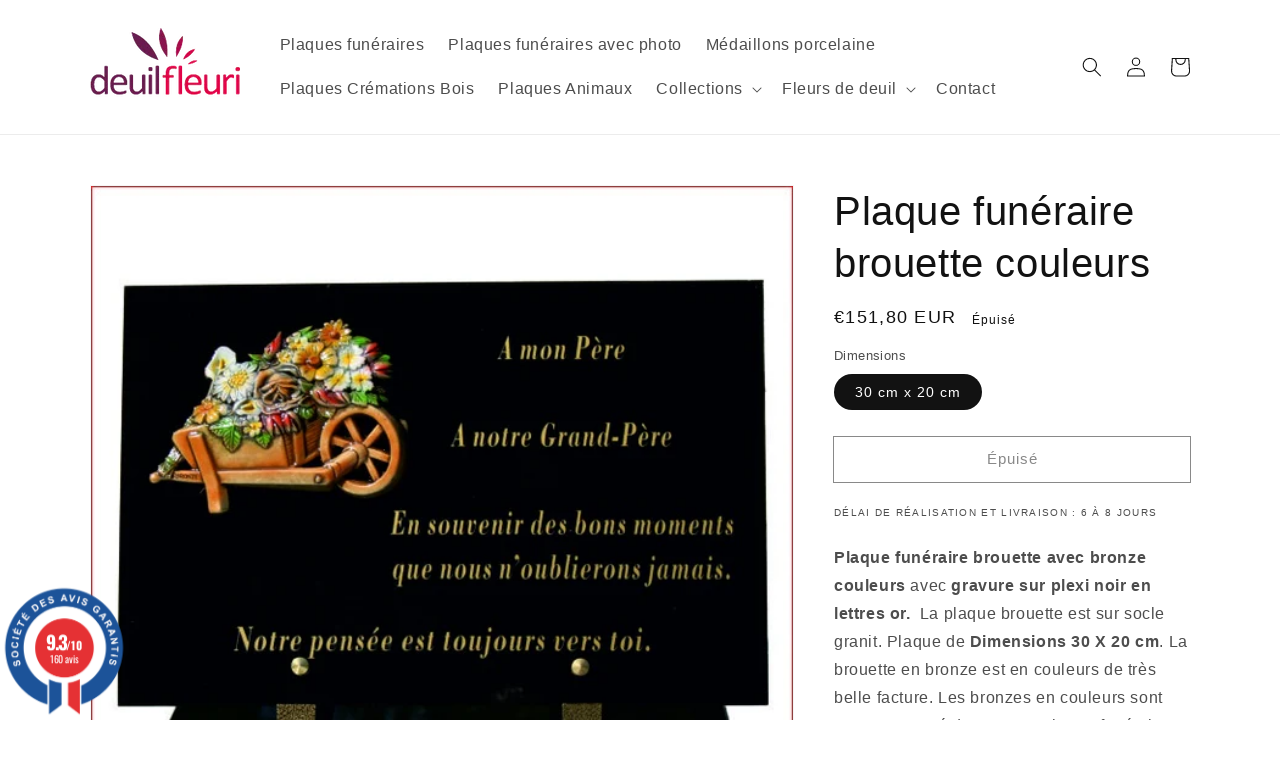

--- FILE ---
content_type: text/html; charset=utf-8
request_url: https://www.deuil-fleuri.fr/products/plaque-funeraire-brouette-couleurs
body_size: 38383
content:
<!doctype html>
<html class="no-js" lang="fr">
  <head>
    <meta charset="utf-8">
    <meta http-equiv="X-UA-Compatible" content="IE=edge">
    <meta name="viewport" content="width=device-width,initial-scale=1">
    <meta name="theme-color" content="">
    <link rel="canonical" href="https://www.deuil-fleuri.fr/products/plaque-funeraire-brouette-couleurs">
    <link rel="preconnect" href="https://cdn.shopify.com" crossorigin><link rel="icon" type="image/png" href="//www.deuil-fleuri.fr/cdn/shop/files/favicon_32x32.png?v=1631806946"><title>
      Plaque funéraire brouette avec bronze couleurs
 &ndash; Deuil fleuri</title>

    
      <meta name="description" content="Achat et livraison d&#39;une plaque funéraire noire gravée en lettres or et décorée d&#39;un bronze en couleurs représentant une brouette. Les bronzes funéraires couleurs sont une nouveauté de notre catalogue.">
    

    

<meta property="og:site_name" content="Deuil fleuri">
<meta property="og:url" content="https://www.deuil-fleuri.fr/products/plaque-funeraire-brouette-couleurs">
<meta property="og:title" content="Plaque funéraire brouette avec bronze couleurs">
<meta property="og:type" content="product">
<meta property="og:description" content="Achat et livraison d&#39;une plaque funéraire noire gravée en lettres or et décorée d&#39;un bronze en couleurs représentant une brouette. Les bronzes funéraires couleurs sont une nouveauté de notre catalogue."><meta property="og:image" content="http://www.deuil-fleuri.fr/cdn/shop/products/832.jpg?v=1631430872">
  <meta property="og:image:secure_url" content="https://www.deuil-fleuri.fr/cdn/shop/products/832.jpg?v=1631430872">
  <meta property="og:image:width" content="600">
  <meta property="og:image:height" content="600"><meta property="og:price:amount" content="151,80">
  <meta property="og:price:currency" content="EUR"><meta name="twitter:card" content="summary_large_image">
<meta name="twitter:title" content="Plaque funéraire brouette avec bronze couleurs">
<meta name="twitter:description" content="Achat et livraison d&#39;une plaque funéraire noire gravée en lettres or et décorée d&#39;un bronze en couleurs représentant une brouette. Les bronzes funéraires couleurs sont une nouveauté de notre catalogue.">


    <script src="//www.deuil-fleuri.fr/cdn/shop/t/7/assets/global.js?v=130189267061969566591638810798" defer="defer"></script>
    <script>window.performance && window.performance.mark && window.performance.mark('shopify.content_for_header.start');</script><meta name="google-site-verification" content="Kq3cf4F_J1zU43BEvEvDRuMmHk8W3fhlgQKpH5PH-8U">
<meta id="shopify-digital-wallet" name="shopify-digital-wallet" content="/59712241819/digital_wallets/dialog">
<meta name="shopify-checkout-api-token" content="dc6fac856ece748e82f9713033e1dd32">
<meta id="in-context-paypal-metadata" data-shop-id="59712241819" data-venmo-supported="false" data-environment="production" data-locale="fr_FR" data-paypal-v4="true" data-currency="EUR">
<link rel="alternate" type="application/json+oembed" href="https://www.deuil-fleuri.fr/products/plaque-funeraire-brouette-couleurs.oembed">
<script async="async" src="/checkouts/internal/preloads.js?locale=fr-FR"></script>
<script id="shopify-features" type="application/json">{"accessToken":"dc6fac856ece748e82f9713033e1dd32","betas":["rich-media-storefront-analytics"],"domain":"www.deuil-fleuri.fr","predictiveSearch":true,"shopId":59712241819,"locale":"fr"}</script>
<script>var Shopify = Shopify || {};
Shopify.shop = "deuilfleuri.myshopify.com";
Shopify.locale = "fr";
Shopify.currency = {"active":"EUR","rate":"1.0"};
Shopify.country = "FR";
Shopify.theme = {"name":"Dawn production","id":129346568406,"schema_name":"Dawn","schema_version":"2.1.0","theme_store_id":887,"role":"main"};
Shopify.theme.handle = "null";
Shopify.theme.style = {"id":null,"handle":null};
Shopify.cdnHost = "www.deuil-fleuri.fr/cdn";
Shopify.routes = Shopify.routes || {};
Shopify.routes.root = "/";</script>
<script type="module">!function(o){(o.Shopify=o.Shopify||{}).modules=!0}(window);</script>
<script>!function(o){function n(){var o=[];function n(){o.push(Array.prototype.slice.apply(arguments))}return n.q=o,n}var t=o.Shopify=o.Shopify||{};t.loadFeatures=n(),t.autoloadFeatures=n()}(window);</script>
<script id="shop-js-analytics" type="application/json">{"pageType":"product"}</script>
<script defer="defer" async type="module" src="//www.deuil-fleuri.fr/cdn/shopifycloud/shop-js/modules/v2/client.init-shop-cart-sync_XvpUV7qp.fr.esm.js"></script>
<script defer="defer" async type="module" src="//www.deuil-fleuri.fr/cdn/shopifycloud/shop-js/modules/v2/chunk.common_C2xzKNNs.esm.js"></script>
<script type="module">
  await import("//www.deuil-fleuri.fr/cdn/shopifycloud/shop-js/modules/v2/client.init-shop-cart-sync_XvpUV7qp.fr.esm.js");
await import("//www.deuil-fleuri.fr/cdn/shopifycloud/shop-js/modules/v2/chunk.common_C2xzKNNs.esm.js");

  window.Shopify.SignInWithShop?.initShopCartSync?.({"fedCMEnabled":true,"windoidEnabled":true});

</script>
<script>(function() {
  var isLoaded = false;
  function asyncLoad() {
    if (isLoaded) return;
    isLoaded = true;
    var urls = ["https:\/\/d1564fddzjmdj5.cloudfront.net\/initializercolissimo.js?app_name=happycolissimo\u0026cloud=d1564fddzjmdj5.cloudfront.net\u0026shop=deuilfleuri.myshopify.com","https:\/\/static.klaviyo.com\/onsite\/js\/klaviyo.js?company_id=R3RxZ3\u0026shop=deuilfleuri.myshopify.com","https:\/\/static.klaviyo.com\/onsite\/js\/klaviyo.js?company_id=R3RxZ3\u0026shop=deuilfleuri.myshopify.com","https:\/\/static.klaviyo.com\/onsite\/js\/klaviyo.js?company_id=U88wDf\u0026shop=deuilfleuri.myshopify.com","https:\/\/static.klaviyo.com\/onsite\/js\/klaviyo.js?company_id=U88wDf\u0026shop=deuilfleuri.myshopify.com"];
    for (var i = 0; i < urls.length; i++) {
      var s = document.createElement('script');
      s.type = 'text/javascript';
      s.async = true;
      s.src = urls[i];
      var x = document.getElementsByTagName('script')[0];
      x.parentNode.insertBefore(s, x);
    }
  };
  if(window.attachEvent) {
    window.attachEvent('onload', asyncLoad);
  } else {
    window.addEventListener('load', asyncLoad, false);
  }
})();</script>
<script id="__st">var __st={"a":59712241819,"offset":3600,"reqid":"51ec07f2-bac1-4b57-a536-60044200b9f2-1768740167","pageurl":"www.deuil-fleuri.fr\/products\/plaque-funeraire-brouette-couleurs","u":"f77ce78127a4","p":"product","rtyp":"product","rid":7061338292379};</script>
<script>window.ShopifyPaypalV4VisibilityTracking = true;</script>
<script id="captcha-bootstrap">!function(){'use strict';const t='contact',e='account',n='new_comment',o=[[t,t],['blogs',n],['comments',n],[t,'customer']],c=[[e,'customer_login'],[e,'guest_login'],[e,'recover_customer_password'],[e,'create_customer']],r=t=>t.map((([t,e])=>`form[action*='/${t}']:not([data-nocaptcha='true']) input[name='form_type'][value='${e}']`)).join(','),a=t=>()=>t?[...document.querySelectorAll(t)].map((t=>t.form)):[];function s(){const t=[...o],e=r(t);return a(e)}const i='password',u='form_key',d=['recaptcha-v3-token','g-recaptcha-response','h-captcha-response',i],f=()=>{try{return window.sessionStorage}catch{return}},m='__shopify_v',_=t=>t.elements[u];function p(t,e,n=!1){try{const o=window.sessionStorage,c=JSON.parse(o.getItem(e)),{data:r}=function(t){const{data:e,action:n}=t;return t[m]||n?{data:e,action:n}:{data:t,action:n}}(c);for(const[e,n]of Object.entries(r))t.elements[e]&&(t.elements[e].value=n);n&&o.removeItem(e)}catch(o){console.error('form repopulation failed',{error:o})}}const l='form_type',E='cptcha';function T(t){t.dataset[E]=!0}const w=window,h=w.document,L='Shopify',v='ce_forms',y='captcha';let A=!1;((t,e)=>{const n=(g='f06e6c50-85a8-45c8-87d0-21a2b65856fe',I='https://cdn.shopify.com/shopifycloud/storefront-forms-hcaptcha/ce_storefront_forms_captcha_hcaptcha.v1.5.2.iife.js',D={infoText:'Protégé par hCaptcha',privacyText:'Confidentialité',termsText:'Conditions'},(t,e,n)=>{const o=w[L][v],c=o.bindForm;if(c)return c(t,g,e,D).then(n);var r;o.q.push([[t,g,e,D],n]),r=I,A||(h.body.append(Object.assign(h.createElement('script'),{id:'captcha-provider',async:!0,src:r})),A=!0)});var g,I,D;w[L]=w[L]||{},w[L][v]=w[L][v]||{},w[L][v].q=[],w[L][y]=w[L][y]||{},w[L][y].protect=function(t,e){n(t,void 0,e),T(t)},Object.freeze(w[L][y]),function(t,e,n,w,h,L){const[v,y,A,g]=function(t,e,n){const i=e?o:[],u=t?c:[],d=[...i,...u],f=r(d),m=r(i),_=r(d.filter((([t,e])=>n.includes(e))));return[a(f),a(m),a(_),s()]}(w,h,L),I=t=>{const e=t.target;return e instanceof HTMLFormElement?e:e&&e.form},D=t=>v().includes(t);t.addEventListener('submit',(t=>{const e=I(t);if(!e)return;const n=D(e)&&!e.dataset.hcaptchaBound&&!e.dataset.recaptchaBound,o=_(e),c=g().includes(e)&&(!o||!o.value);(n||c)&&t.preventDefault(),c&&!n&&(function(t){try{if(!f())return;!function(t){const e=f();if(!e)return;const n=_(t);if(!n)return;const o=n.value;o&&e.removeItem(o)}(t);const e=Array.from(Array(32),(()=>Math.random().toString(36)[2])).join('');!function(t,e){_(t)||t.append(Object.assign(document.createElement('input'),{type:'hidden',name:u})),t.elements[u].value=e}(t,e),function(t,e){const n=f();if(!n)return;const o=[...t.querySelectorAll(`input[type='${i}']`)].map((({name:t})=>t)),c=[...d,...o],r={};for(const[a,s]of new FormData(t).entries())c.includes(a)||(r[a]=s);n.setItem(e,JSON.stringify({[m]:1,action:t.action,data:r}))}(t,e)}catch(e){console.error('failed to persist form',e)}}(e),e.submit())}));const S=(t,e)=>{t&&!t.dataset[E]&&(n(t,e.some((e=>e===t))),T(t))};for(const o of['focusin','change'])t.addEventListener(o,(t=>{const e=I(t);D(e)&&S(e,y())}));const B=e.get('form_key'),M=e.get(l),P=B&&M;t.addEventListener('DOMContentLoaded',(()=>{const t=y();if(P)for(const e of t)e.elements[l].value===M&&p(e,B);[...new Set([...A(),...v().filter((t=>'true'===t.dataset.shopifyCaptcha))])].forEach((e=>S(e,t)))}))}(h,new URLSearchParams(w.location.search),n,t,e,['guest_login'])})(!0,!0)}();</script>
<script integrity="sha256-4kQ18oKyAcykRKYeNunJcIwy7WH5gtpwJnB7kiuLZ1E=" data-source-attribution="shopify.loadfeatures" defer="defer" src="//www.deuil-fleuri.fr/cdn/shopifycloud/storefront/assets/storefront/load_feature-a0a9edcb.js" crossorigin="anonymous"></script>
<script data-source-attribution="shopify.dynamic_checkout.dynamic.init">var Shopify=Shopify||{};Shopify.PaymentButton=Shopify.PaymentButton||{isStorefrontPortableWallets:!0,init:function(){window.Shopify.PaymentButton.init=function(){};var t=document.createElement("script");t.src="https://www.deuil-fleuri.fr/cdn/shopifycloud/portable-wallets/latest/portable-wallets.fr.js",t.type="module",document.head.appendChild(t)}};
</script>
<script data-source-attribution="shopify.dynamic_checkout.buyer_consent">
  function portableWalletsHideBuyerConsent(e){var t=document.getElementById("shopify-buyer-consent"),n=document.getElementById("shopify-subscription-policy-button");t&&n&&(t.classList.add("hidden"),t.setAttribute("aria-hidden","true"),n.removeEventListener("click",e))}function portableWalletsShowBuyerConsent(e){var t=document.getElementById("shopify-buyer-consent"),n=document.getElementById("shopify-subscription-policy-button");t&&n&&(t.classList.remove("hidden"),t.removeAttribute("aria-hidden"),n.addEventListener("click",e))}window.Shopify?.PaymentButton&&(window.Shopify.PaymentButton.hideBuyerConsent=portableWalletsHideBuyerConsent,window.Shopify.PaymentButton.showBuyerConsent=portableWalletsShowBuyerConsent);
</script>
<script>
  function portableWalletsCleanup(e){e&&e.src&&console.error("Failed to load portable wallets script "+e.src);var t=document.querySelectorAll("shopify-accelerated-checkout .shopify-payment-button__skeleton, shopify-accelerated-checkout-cart .wallet-cart-button__skeleton"),e=document.getElementById("shopify-buyer-consent");for(let e=0;e<t.length;e++)t[e].remove();e&&e.remove()}function portableWalletsNotLoadedAsModule(e){e instanceof ErrorEvent&&"string"==typeof e.message&&e.message.includes("import.meta")&&"string"==typeof e.filename&&e.filename.includes("portable-wallets")&&(window.removeEventListener("error",portableWalletsNotLoadedAsModule),window.Shopify.PaymentButton.failedToLoad=e,"loading"===document.readyState?document.addEventListener("DOMContentLoaded",window.Shopify.PaymentButton.init):window.Shopify.PaymentButton.init())}window.addEventListener("error",portableWalletsNotLoadedAsModule);
</script>

<script type="module" src="https://www.deuil-fleuri.fr/cdn/shopifycloud/portable-wallets/latest/portable-wallets.fr.js" onError="portableWalletsCleanup(this)" crossorigin="anonymous"></script>
<script nomodule>
  document.addEventListener("DOMContentLoaded", portableWalletsCleanup);
</script>

<link id="shopify-accelerated-checkout-styles" rel="stylesheet" media="screen" href="https://www.deuil-fleuri.fr/cdn/shopifycloud/portable-wallets/latest/accelerated-checkout-backwards-compat.css" crossorigin="anonymous">
<style id="shopify-accelerated-checkout-cart">
        #shopify-buyer-consent {
  margin-top: 1em;
  display: inline-block;
  width: 100%;
}

#shopify-buyer-consent.hidden {
  display: none;
}

#shopify-subscription-policy-button {
  background: none;
  border: none;
  padding: 0;
  text-decoration: underline;
  font-size: inherit;
  cursor: pointer;
}

#shopify-subscription-policy-button::before {
  box-shadow: none;
}

      </style>
<script id="sections-script" data-sections="main-product,product-recommendations,header,footer" defer="defer" src="//www.deuil-fleuri.fr/cdn/shop/t/7/compiled_assets/scripts.js?1308"></script>
<script>window.performance && window.performance.mark && window.performance.mark('shopify.content_for_header.end');</script>


    <style data-shopify>
      
      
      
      
      

      :root {
        --font-body-family: "system_ui", -apple-system, 'Segoe UI', Roboto, 'Helvetica Neue', 'Noto Sans', 'Liberation Sans', Arial, sans-serif, 'Apple Color Emoji', 'Segoe UI Emoji', 'Segoe UI Symbol', 'Noto Color Emoji';
        --font-body-style: normal;
        --font-body-weight: 400;

        --font-heading-family: "system_ui", -apple-system, 'Segoe UI', Roboto, 'Helvetica Neue', 'Noto Sans', 'Liberation Sans', Arial, sans-serif, 'Apple Color Emoji', 'Segoe UI Emoji', 'Segoe UI Symbol', 'Noto Color Emoji';
        --font-heading-style: normal;
        --font-heading-weight: 400;

        --color-base-text: 18, 18, 18;
        --color-base-background-1: 255, 255, 255;
        --color-base-background-2: 236, 215, 190;
        --color-base-solid-button-labels: 18, 18, 18;
        --color-base-outline-button-labels: 18, 18, 18;
        --color-base-accent-1: 236, 215, 190;
        --color-base-accent-2: 244, 221, 194;
        --payment-terms-background-color: #FFFFFF;

        --gradient-base-background-1: #FFFFFF;
        --gradient-base-background-2: #ecd7be;
        --gradient-base-accent-1: #ecd7be;
        --gradient-base-accent-2: #f4ddc2;

        --page-width: 120rem;
      }

      *,
      *::before,
      *::after {
        box-sizing: inherit;
      }

      html {
        box-sizing: border-box;
        font-size: 62.5%;
        height: 100%;
      }

      body {
        display: grid;
        grid-template-rows: auto auto 1fr auto;
        grid-template-columns: 100%;
        min-height: 100%;
        margin: 0;
        font-size: 1.5rem;
        letter-spacing: 0.06rem;
        line-height: 1.8;
        font-family: var(--font-body-family);
        font-style: var(--font-body-style);
        font-weight: var(--font-body-weight);
      }

      @media screen and (min-width: 750px) {
        body {
          font-size: 1.6rem;
        }
      }
    </style>

    <link href="//www.deuil-fleuri.fr/cdn/shop/t/7/assets/base.css?v=4919383666065551311643281412" rel="stylesheet" type="text/css" media="all" />
<link rel="stylesheet" href="//www.deuil-fleuri.fr/cdn/shop/t/7/assets/component-predictive-search.css?v=171342419786403665911638810791" media="print" onload="this.media='all'"><script>document.documentElement.className = document.documentElement.className.replace('no-js', 'js');</script>
    <!-- "snippets/judgeme_core.liquid" was not rendered, the associated app was uninstalled -->
<script src="https://www.societe-des-avis-garantis.fr/wp-content/plugins/ag-core/widgets/JsWidget.js"
type="text/javascript"></script>
<script>

var agSiteId="11989"; 

fr
</script> 
<!-- BEGIN app block: shopify://apps/smart-seo/blocks/smartseo/7b0a6064-ca2e-4392-9a1d-8c43c942357b --><meta name="smart-seo-integrated" content="true" /><!-- metatagsSavedToSEOFields:  --><!-- BEGIN app snippet: smartseo.product.metatags --><!-- product_seo_template_metafield:  --><title>Plaque funéraire brouette avec bronze couleurs</title>
<meta name="description" content="Achat et livraison d&#39;une plaque funéraire noire gravée en lettres or et décorée d&#39;un bronze en couleurs représentant une brouette. Les bronzes funéraires couleurs sont une nouveauté de notre catalogue." />
<meta name="smartseo-timestamp" content="0" /><!-- END app snippet --><!-- END app block --><!-- BEGIN app block: shopify://apps/simprosys-google-shopping-feed/blocks/core_settings_block/1f0b859e-9fa6-4007-97e8-4513aff5ff3b --><!-- BEGIN: GSF App Core Tags & Scripts by Simprosys Google Shopping Feed -->









<!-- END: GSF App Core Tags & Scripts by Simprosys Google Shopping Feed -->
<!-- END app block --><script src="https://cdn.shopify.com/extensions/019b92df-1966-750c-943d-a8ced4b05ac2/option-cli3-369/assets/gpomain.js" type="text/javascript" defer="defer"></script>
<link href="https://monorail-edge.shopifysvc.com" rel="dns-prefetch">
<script>(function(){if ("sendBeacon" in navigator && "performance" in window) {try {var session_token_from_headers = performance.getEntriesByType('navigation')[0].serverTiming.find(x => x.name == '_s').description;} catch {var session_token_from_headers = undefined;}var session_cookie_matches = document.cookie.match(/_shopify_s=([^;]*)/);var session_token_from_cookie = session_cookie_matches && session_cookie_matches.length === 2 ? session_cookie_matches[1] : "";var session_token = session_token_from_headers || session_token_from_cookie || "";function handle_abandonment_event(e) {var entries = performance.getEntries().filter(function(entry) {return /monorail-edge.shopifysvc.com/.test(entry.name);});if (!window.abandonment_tracked && entries.length === 0) {window.abandonment_tracked = true;var currentMs = Date.now();var navigation_start = performance.timing.navigationStart;var payload = {shop_id: 59712241819,url: window.location.href,navigation_start,duration: currentMs - navigation_start,session_token,page_type: "product"};window.navigator.sendBeacon("https://monorail-edge.shopifysvc.com/v1/produce", JSON.stringify({schema_id: "online_store_buyer_site_abandonment/1.1",payload: payload,metadata: {event_created_at_ms: currentMs,event_sent_at_ms: currentMs}}));}}window.addEventListener('pagehide', handle_abandonment_event);}}());</script>
<script id="web-pixels-manager-setup">(function e(e,d,r,n,o){if(void 0===o&&(o={}),!Boolean(null===(a=null===(i=window.Shopify)||void 0===i?void 0:i.analytics)||void 0===a?void 0:a.replayQueue)){var i,a;window.Shopify=window.Shopify||{};var t=window.Shopify;t.analytics=t.analytics||{};var s=t.analytics;s.replayQueue=[],s.publish=function(e,d,r){return s.replayQueue.push([e,d,r]),!0};try{self.performance.mark("wpm:start")}catch(e){}var l=function(){var e={modern:/Edge?\/(1{2}[4-9]|1[2-9]\d|[2-9]\d{2}|\d{4,})\.\d+(\.\d+|)|Firefox\/(1{2}[4-9]|1[2-9]\d|[2-9]\d{2}|\d{4,})\.\d+(\.\d+|)|Chrom(ium|e)\/(9{2}|\d{3,})\.\d+(\.\d+|)|(Maci|X1{2}).+ Version\/(15\.\d+|(1[6-9]|[2-9]\d|\d{3,})\.\d+)([,.]\d+|)( \(\w+\)|)( Mobile\/\w+|) Safari\/|Chrome.+OPR\/(9{2}|\d{3,})\.\d+\.\d+|(CPU[ +]OS|iPhone[ +]OS|CPU[ +]iPhone|CPU IPhone OS|CPU iPad OS)[ +]+(15[._]\d+|(1[6-9]|[2-9]\d|\d{3,})[._]\d+)([._]\d+|)|Android:?[ /-](13[3-9]|1[4-9]\d|[2-9]\d{2}|\d{4,})(\.\d+|)(\.\d+|)|Android.+Firefox\/(13[5-9]|1[4-9]\d|[2-9]\d{2}|\d{4,})\.\d+(\.\d+|)|Android.+Chrom(ium|e)\/(13[3-9]|1[4-9]\d|[2-9]\d{2}|\d{4,})\.\d+(\.\d+|)|SamsungBrowser\/([2-9]\d|\d{3,})\.\d+/,legacy:/Edge?\/(1[6-9]|[2-9]\d|\d{3,})\.\d+(\.\d+|)|Firefox\/(5[4-9]|[6-9]\d|\d{3,})\.\d+(\.\d+|)|Chrom(ium|e)\/(5[1-9]|[6-9]\d|\d{3,})\.\d+(\.\d+|)([\d.]+$|.*Safari\/(?![\d.]+ Edge\/[\d.]+$))|(Maci|X1{2}).+ Version\/(10\.\d+|(1[1-9]|[2-9]\d|\d{3,})\.\d+)([,.]\d+|)( \(\w+\)|)( Mobile\/\w+|) Safari\/|Chrome.+OPR\/(3[89]|[4-9]\d|\d{3,})\.\d+\.\d+|(CPU[ +]OS|iPhone[ +]OS|CPU[ +]iPhone|CPU IPhone OS|CPU iPad OS)[ +]+(10[._]\d+|(1[1-9]|[2-9]\d|\d{3,})[._]\d+)([._]\d+|)|Android:?[ /-](13[3-9]|1[4-9]\d|[2-9]\d{2}|\d{4,})(\.\d+|)(\.\d+|)|Mobile Safari.+OPR\/([89]\d|\d{3,})\.\d+\.\d+|Android.+Firefox\/(13[5-9]|1[4-9]\d|[2-9]\d{2}|\d{4,})\.\d+(\.\d+|)|Android.+Chrom(ium|e)\/(13[3-9]|1[4-9]\d|[2-9]\d{2}|\d{4,})\.\d+(\.\d+|)|Android.+(UC? ?Browser|UCWEB|U3)[ /]?(15\.([5-9]|\d{2,})|(1[6-9]|[2-9]\d|\d{3,})\.\d+)\.\d+|SamsungBrowser\/(5\.\d+|([6-9]|\d{2,})\.\d+)|Android.+MQ{2}Browser\/(14(\.(9|\d{2,})|)|(1[5-9]|[2-9]\d|\d{3,})(\.\d+|))(\.\d+|)|K[Aa][Ii]OS\/(3\.\d+|([4-9]|\d{2,})\.\d+)(\.\d+|)/},d=e.modern,r=e.legacy,n=navigator.userAgent;return n.match(d)?"modern":n.match(r)?"legacy":"unknown"}(),u="modern"===l?"modern":"legacy",c=(null!=n?n:{modern:"",legacy:""})[u],f=function(e){return[e.baseUrl,"/wpm","/b",e.hashVersion,"modern"===e.buildTarget?"m":"l",".js"].join("")}({baseUrl:d,hashVersion:r,buildTarget:u}),m=function(e){var d=e.version,r=e.bundleTarget,n=e.surface,o=e.pageUrl,i=e.monorailEndpoint;return{emit:function(e){var a=e.status,t=e.errorMsg,s=(new Date).getTime(),l=JSON.stringify({metadata:{event_sent_at_ms:s},events:[{schema_id:"web_pixels_manager_load/3.1",payload:{version:d,bundle_target:r,page_url:o,status:a,surface:n,error_msg:t},metadata:{event_created_at_ms:s}}]});if(!i)return console&&console.warn&&console.warn("[Web Pixels Manager] No Monorail endpoint provided, skipping logging."),!1;try{return self.navigator.sendBeacon.bind(self.navigator)(i,l)}catch(e){}var u=new XMLHttpRequest;try{return u.open("POST",i,!0),u.setRequestHeader("Content-Type","text/plain"),u.send(l),!0}catch(e){return console&&console.warn&&console.warn("[Web Pixels Manager] Got an unhandled error while logging to Monorail."),!1}}}}({version:r,bundleTarget:l,surface:e.surface,pageUrl:self.location.href,monorailEndpoint:e.monorailEndpoint});try{o.browserTarget=l,function(e){var d=e.src,r=e.async,n=void 0===r||r,o=e.onload,i=e.onerror,a=e.sri,t=e.scriptDataAttributes,s=void 0===t?{}:t,l=document.createElement("script"),u=document.querySelector("head"),c=document.querySelector("body");if(l.async=n,l.src=d,a&&(l.integrity=a,l.crossOrigin="anonymous"),s)for(var f in s)if(Object.prototype.hasOwnProperty.call(s,f))try{l.dataset[f]=s[f]}catch(e){}if(o&&l.addEventListener("load",o),i&&l.addEventListener("error",i),u)u.appendChild(l);else{if(!c)throw new Error("Did not find a head or body element to append the script");c.appendChild(l)}}({src:f,async:!0,onload:function(){if(!function(){var e,d;return Boolean(null===(d=null===(e=window.Shopify)||void 0===e?void 0:e.analytics)||void 0===d?void 0:d.initialized)}()){var d=window.webPixelsManager.init(e)||void 0;if(d){var r=window.Shopify.analytics;r.replayQueue.forEach((function(e){var r=e[0],n=e[1],o=e[2];d.publishCustomEvent(r,n,o)})),r.replayQueue=[],r.publish=d.publishCustomEvent,r.visitor=d.visitor,r.initialized=!0}}},onerror:function(){return m.emit({status:"failed",errorMsg:"".concat(f," has failed to load")})},sri:function(e){var d=/^sha384-[A-Za-z0-9+/=]+$/;return"string"==typeof e&&d.test(e)}(c)?c:"",scriptDataAttributes:o}),m.emit({status:"loading"})}catch(e){m.emit({status:"failed",errorMsg:(null==e?void 0:e.message)||"Unknown error"})}}})({shopId: 59712241819,storefrontBaseUrl: "https://www.deuil-fleuri.fr",extensionsBaseUrl: "https://extensions.shopifycdn.com/cdn/shopifycloud/web-pixels-manager",monorailEndpoint: "https://monorail-edge.shopifysvc.com/unstable/produce_batch",surface: "storefront-renderer",enabledBetaFlags: ["2dca8a86"],webPixelsConfigList: [{"id":"2487845198","configuration":"{\"account_ID\":\"1010741\",\"google_analytics_tracking_tag\":\"1\",\"measurement_id\":\"2\",\"api_secret\":\"3\",\"shop_settings\":\"{\\\"custom_pixel_script\\\":\\\"https:\\\\\\\/\\\\\\\/storage.googleapis.com\\\\\\\/gsf-scripts\\\\\\\/custom-pixels\\\\\\\/deuilfleuri.js\\\"}\"}","eventPayloadVersion":"v1","runtimeContext":"LAX","scriptVersion":"c6b888297782ed4a1cba19cda43d6625","type":"APP","apiClientId":1558137,"privacyPurposes":[],"dataSharingAdjustments":{"protectedCustomerApprovalScopes":["read_customer_address","read_customer_email","read_customer_name","read_customer_personal_data","read_customer_phone"]}},{"id":"1053917518","configuration":"{\"config\":\"{\\\"google_tag_ids\\\":[\\\"G-38F1Z7MN56\\\",\\\"AW-1053736734\\\",\\\"GT-MRQGC5N\\\",\\\"G-3MSRB2M180\\\"],\\\"target_country\\\":\\\"FR\\\",\\\"gtag_events\\\":[{\\\"type\\\":\\\"search\\\",\\\"action_label\\\":[\\\"G-38F1Z7MN56\\\",\\\"AW-1053736734\\\/9GtuCMC75fcCEJ7-uvYD\\\",\\\"G-3MSRB2M180\\\"]},{\\\"type\\\":\\\"begin_checkout\\\",\\\"action_label\\\":[\\\"G-38F1Z7MN56\\\",\\\"AW-1053736734\\\/dKJyCL275fcCEJ7-uvYD\\\",\\\"AW-1053736734\\\/GmCXCO_mpe0ZEJ7-uvYD\\\",\\\"G-3MSRB2M180\\\"]},{\\\"type\\\":\\\"view_item\\\",\\\"action_label\\\":[\\\"G-38F1Z7MN56\\\",\\\"AW-1053736734\\\/5l0JCLe75fcCEJ7-uvYD\\\",\\\"MC-1XFD1B31WN\\\",\\\"G-3MSRB2M180\\\"]},{\\\"type\\\":\\\"purchase\\\",\\\"action_label\\\":[\\\"G-38F1Z7MN56\\\",\\\"AW-1053736734\\\/d9-rCLS75fcCEJ7-uvYD\\\",\\\"MC-1XFD1B31WN\\\",\\\"AW-1053736734\\\/XjwJCJnqoe0ZEJ7-uvYD\\\",\\\"G-3MSRB2M180\\\"]},{\\\"type\\\":\\\"page_view\\\",\\\"action_label\\\":[\\\"G-38F1Z7MN56\\\",\\\"AW-1053736734\\\/c77UCLG75fcCEJ7-uvYD\\\",\\\"MC-1XFD1B31WN\\\",\\\"G-3MSRB2M180\\\"]},{\\\"type\\\":\\\"add_payment_info\\\",\\\"action_label\\\":[\\\"G-38F1Z7MN56\\\",\\\"AW-1053736734\\\/u0rpCMO75fcCEJ7-uvYD\\\",\\\"G-3MSRB2M180\\\"]},{\\\"type\\\":\\\"add_to_cart\\\",\\\"action_label\\\":[\\\"G-38F1Z7MN56\\\",\\\"AW-1053736734\\\/9GfvCLq75fcCEJ7-uvYD\\\",\\\"AW-1053736734\\\/pbPtCK7kpe0ZEJ7-uvYD\\\",\\\"G-3MSRB2M180\\\"]}],\\\"enable_monitoring_mode\\\":false}\"}","eventPayloadVersion":"v1","runtimeContext":"OPEN","scriptVersion":"b2a88bafab3e21179ed38636efcd8a93","type":"APP","apiClientId":1780363,"privacyPurposes":[],"dataSharingAdjustments":{"protectedCustomerApprovalScopes":["read_customer_address","read_customer_email","read_customer_name","read_customer_personal_data","read_customer_phone"]}},{"id":"360120654","configuration":"{\"pixel_id\":\"325913912622600\",\"pixel_type\":\"facebook_pixel\",\"metaapp_system_user_token\":\"-\"}","eventPayloadVersion":"v1","runtimeContext":"OPEN","scriptVersion":"ca16bc87fe92b6042fbaa3acc2fbdaa6","type":"APP","apiClientId":2329312,"privacyPurposes":["ANALYTICS","MARKETING","SALE_OF_DATA"],"dataSharingAdjustments":{"protectedCustomerApprovalScopes":["read_customer_address","read_customer_email","read_customer_name","read_customer_personal_data","read_customer_phone"]}},{"id":"174719310","eventPayloadVersion":"v1","runtimeContext":"LAX","scriptVersion":"1","type":"CUSTOM","privacyPurposes":["ANALYTICS"],"name":"Google Analytics tag (migrated)"},{"id":"shopify-app-pixel","configuration":"{}","eventPayloadVersion":"v1","runtimeContext":"STRICT","scriptVersion":"0450","apiClientId":"shopify-pixel","type":"APP","privacyPurposes":["ANALYTICS","MARKETING"]},{"id":"shopify-custom-pixel","eventPayloadVersion":"v1","runtimeContext":"LAX","scriptVersion":"0450","apiClientId":"shopify-pixel","type":"CUSTOM","privacyPurposes":["ANALYTICS","MARKETING"]}],isMerchantRequest: false,initData: {"shop":{"name":"Deuil fleuri","paymentSettings":{"currencyCode":"EUR"},"myshopifyDomain":"deuilfleuri.myshopify.com","countryCode":"FR","storefrontUrl":"https:\/\/www.deuil-fleuri.fr"},"customer":null,"cart":null,"checkout":null,"productVariants":[{"price":{"amount":151.8,"currencyCode":"EUR"},"product":{"title":"Plaque funéraire brouette couleurs","vendor":"Deuil fleuri","id":"7061338292379","untranslatedTitle":"Plaque funéraire brouette couleurs","url":"\/products\/plaque-funeraire-brouette-couleurs","type":"Plaques funéraires"},"id":"41116617343131","image":{"src":"\/\/www.deuil-fleuri.fr\/cdn\/shop\/products\/832.jpg?v=1631430872"},"sku":null,"title":"30 cm x 20 cm","untranslatedTitle":"30 cm x 20 cm"}],"purchasingCompany":null},},"https://www.deuil-fleuri.fr/cdn","fcfee988w5aeb613cpc8e4bc33m6693e112",{"modern":"","legacy":""},{"shopId":"59712241819","storefrontBaseUrl":"https:\/\/www.deuil-fleuri.fr","extensionBaseUrl":"https:\/\/extensions.shopifycdn.com\/cdn\/shopifycloud\/web-pixels-manager","surface":"storefront-renderer","enabledBetaFlags":"[\"2dca8a86\"]","isMerchantRequest":"false","hashVersion":"fcfee988w5aeb613cpc8e4bc33m6693e112","publish":"custom","events":"[[\"page_viewed\",{}],[\"product_viewed\",{\"productVariant\":{\"price\":{\"amount\":151.8,\"currencyCode\":\"EUR\"},\"product\":{\"title\":\"Plaque funéraire brouette couleurs\",\"vendor\":\"Deuil fleuri\",\"id\":\"7061338292379\",\"untranslatedTitle\":\"Plaque funéraire brouette couleurs\",\"url\":\"\/products\/plaque-funeraire-brouette-couleurs\",\"type\":\"Plaques funéraires\"},\"id\":\"41116617343131\",\"image\":{\"src\":\"\/\/www.deuil-fleuri.fr\/cdn\/shop\/products\/832.jpg?v=1631430872\"},\"sku\":null,\"title\":\"30 cm x 20 cm\",\"untranslatedTitle\":\"30 cm x 20 cm\"}}]]"});</script><script>
  window.ShopifyAnalytics = window.ShopifyAnalytics || {};
  window.ShopifyAnalytics.meta = window.ShopifyAnalytics.meta || {};
  window.ShopifyAnalytics.meta.currency = 'EUR';
  var meta = {"product":{"id":7061338292379,"gid":"gid:\/\/shopify\/Product\/7061338292379","vendor":"Deuil fleuri","type":"Plaques funéraires","handle":"plaque-funeraire-brouette-couleurs","variants":[{"id":41116617343131,"price":15180,"name":"Plaque funéraire brouette couleurs - 30 cm x 20 cm","public_title":"30 cm x 20 cm","sku":null}],"remote":false},"page":{"pageType":"product","resourceType":"product","resourceId":7061338292379,"requestId":"51ec07f2-bac1-4b57-a536-60044200b9f2-1768740167"}};
  for (var attr in meta) {
    window.ShopifyAnalytics.meta[attr] = meta[attr];
  }
</script>
<script class="analytics">
  (function () {
    var customDocumentWrite = function(content) {
      var jquery = null;

      if (window.jQuery) {
        jquery = window.jQuery;
      } else if (window.Checkout && window.Checkout.$) {
        jquery = window.Checkout.$;
      }

      if (jquery) {
        jquery('body').append(content);
      }
    };

    var hasLoggedConversion = function(token) {
      if (token) {
        return document.cookie.indexOf('loggedConversion=' + token) !== -1;
      }
      return false;
    }

    var setCookieIfConversion = function(token) {
      if (token) {
        var twoMonthsFromNow = new Date(Date.now());
        twoMonthsFromNow.setMonth(twoMonthsFromNow.getMonth() + 2);

        document.cookie = 'loggedConversion=' + token + '; expires=' + twoMonthsFromNow;
      }
    }

    var trekkie = window.ShopifyAnalytics.lib = window.trekkie = window.trekkie || [];
    if (trekkie.integrations) {
      return;
    }
    trekkie.methods = [
      'identify',
      'page',
      'ready',
      'track',
      'trackForm',
      'trackLink'
    ];
    trekkie.factory = function(method) {
      return function() {
        var args = Array.prototype.slice.call(arguments);
        args.unshift(method);
        trekkie.push(args);
        return trekkie;
      };
    };
    for (var i = 0; i < trekkie.methods.length; i++) {
      var key = trekkie.methods[i];
      trekkie[key] = trekkie.factory(key);
    }
    trekkie.load = function(config) {
      trekkie.config = config || {};
      trekkie.config.initialDocumentCookie = document.cookie;
      var first = document.getElementsByTagName('script')[0];
      var script = document.createElement('script');
      script.type = 'text/javascript';
      script.onerror = function(e) {
        var scriptFallback = document.createElement('script');
        scriptFallback.type = 'text/javascript';
        scriptFallback.onerror = function(error) {
                var Monorail = {
      produce: function produce(monorailDomain, schemaId, payload) {
        var currentMs = new Date().getTime();
        var event = {
          schema_id: schemaId,
          payload: payload,
          metadata: {
            event_created_at_ms: currentMs,
            event_sent_at_ms: currentMs
          }
        };
        return Monorail.sendRequest("https://" + monorailDomain + "/v1/produce", JSON.stringify(event));
      },
      sendRequest: function sendRequest(endpointUrl, payload) {
        // Try the sendBeacon API
        if (window && window.navigator && typeof window.navigator.sendBeacon === 'function' && typeof window.Blob === 'function' && !Monorail.isIos12()) {
          var blobData = new window.Blob([payload], {
            type: 'text/plain'
          });

          if (window.navigator.sendBeacon(endpointUrl, blobData)) {
            return true;
          } // sendBeacon was not successful

        } // XHR beacon

        var xhr = new XMLHttpRequest();

        try {
          xhr.open('POST', endpointUrl);
          xhr.setRequestHeader('Content-Type', 'text/plain');
          xhr.send(payload);
        } catch (e) {
          console.log(e);
        }

        return false;
      },
      isIos12: function isIos12() {
        return window.navigator.userAgent.lastIndexOf('iPhone; CPU iPhone OS 12_') !== -1 || window.navigator.userAgent.lastIndexOf('iPad; CPU OS 12_') !== -1;
      }
    };
    Monorail.produce('monorail-edge.shopifysvc.com',
      'trekkie_storefront_load_errors/1.1',
      {shop_id: 59712241819,
      theme_id: 129346568406,
      app_name: "storefront",
      context_url: window.location.href,
      source_url: "//www.deuil-fleuri.fr/cdn/s/trekkie.storefront.cd680fe47e6c39ca5d5df5f0a32d569bc48c0f27.min.js"});

        };
        scriptFallback.async = true;
        scriptFallback.src = '//www.deuil-fleuri.fr/cdn/s/trekkie.storefront.cd680fe47e6c39ca5d5df5f0a32d569bc48c0f27.min.js';
        first.parentNode.insertBefore(scriptFallback, first);
      };
      script.async = true;
      script.src = '//www.deuil-fleuri.fr/cdn/s/trekkie.storefront.cd680fe47e6c39ca5d5df5f0a32d569bc48c0f27.min.js';
      first.parentNode.insertBefore(script, first);
    };
    trekkie.load(
      {"Trekkie":{"appName":"storefront","development":false,"defaultAttributes":{"shopId":59712241819,"isMerchantRequest":null,"themeId":129346568406,"themeCityHash":"123541442893141297","contentLanguage":"fr","currency":"EUR","eventMetadataId":"25bd3613-fd32-4d7d-b797-e1a6f702a35e"},"isServerSideCookieWritingEnabled":true,"monorailRegion":"shop_domain","enabledBetaFlags":["65f19447"]},"Session Attribution":{},"S2S":{"facebookCapiEnabled":true,"source":"trekkie-storefront-renderer","apiClientId":580111}}
    );

    var loaded = false;
    trekkie.ready(function() {
      if (loaded) return;
      loaded = true;

      window.ShopifyAnalytics.lib = window.trekkie;

      var originalDocumentWrite = document.write;
      document.write = customDocumentWrite;
      try { window.ShopifyAnalytics.merchantGoogleAnalytics.call(this); } catch(error) {};
      document.write = originalDocumentWrite;

      window.ShopifyAnalytics.lib.page(null,{"pageType":"product","resourceType":"product","resourceId":7061338292379,"requestId":"51ec07f2-bac1-4b57-a536-60044200b9f2-1768740167","shopifyEmitted":true});

      var match = window.location.pathname.match(/checkouts\/(.+)\/(thank_you|post_purchase)/)
      var token = match? match[1]: undefined;
      if (!hasLoggedConversion(token)) {
        setCookieIfConversion(token);
        window.ShopifyAnalytics.lib.track("Viewed Product",{"currency":"EUR","variantId":41116617343131,"productId":7061338292379,"productGid":"gid:\/\/shopify\/Product\/7061338292379","name":"Plaque funéraire brouette couleurs - 30 cm x 20 cm","price":"151.80","sku":null,"brand":"Deuil fleuri","variant":"30 cm x 20 cm","category":"Plaques funéraires","nonInteraction":true,"remote":false},undefined,undefined,{"shopifyEmitted":true});
      window.ShopifyAnalytics.lib.track("monorail:\/\/trekkie_storefront_viewed_product\/1.1",{"currency":"EUR","variantId":41116617343131,"productId":7061338292379,"productGid":"gid:\/\/shopify\/Product\/7061338292379","name":"Plaque funéraire brouette couleurs - 30 cm x 20 cm","price":"151.80","sku":null,"brand":"Deuil fleuri","variant":"30 cm x 20 cm","category":"Plaques funéraires","nonInteraction":true,"remote":false,"referer":"https:\/\/www.deuil-fleuri.fr\/products\/plaque-funeraire-brouette-couleurs"});
      }
    });


        var eventsListenerScript = document.createElement('script');
        eventsListenerScript.async = true;
        eventsListenerScript.src = "//www.deuil-fleuri.fr/cdn/shopifycloud/storefront/assets/shop_events_listener-3da45d37.js";
        document.getElementsByTagName('head')[0].appendChild(eventsListenerScript);

})();</script>
  <script>
  if (!window.ga || (window.ga && typeof window.ga !== 'function')) {
    window.ga = function ga() {
      (window.ga.q = window.ga.q || []).push(arguments);
      if (window.Shopify && window.Shopify.analytics && typeof window.Shopify.analytics.publish === 'function') {
        window.Shopify.analytics.publish("ga_stub_called", {}, {sendTo: "google_osp_migration"});
      }
      console.error("Shopify's Google Analytics stub called with:", Array.from(arguments), "\nSee https://help.shopify.com/manual/promoting-marketing/pixels/pixel-migration#google for more information.");
    };
    if (window.Shopify && window.Shopify.analytics && typeof window.Shopify.analytics.publish === 'function') {
      window.Shopify.analytics.publish("ga_stub_initialized", {}, {sendTo: "google_osp_migration"});
    }
  }
</script>
<script
  defer
  src="https://www.deuil-fleuri.fr/cdn/shopifycloud/perf-kit/shopify-perf-kit-3.0.4.min.js"
  data-application="storefront-renderer"
  data-shop-id="59712241819"
  data-render-region="gcp-us-east1"
  data-page-type="product"
  data-theme-instance-id="129346568406"
  data-theme-name="Dawn"
  data-theme-version="2.1.0"
  data-monorail-region="shop_domain"
  data-resource-timing-sampling-rate="10"
  data-shs="true"
  data-shs-beacon="true"
  data-shs-export-with-fetch="true"
  data-shs-logs-sample-rate="1"
  data-shs-beacon-endpoint="https://www.deuil-fleuri.fr/api/collect"
></script>
</head>

  <body class="gradient">
    <a class="skip-to-content-link button visually-hidden" href="#MainContent">
      Ignorer et passer au contenu
    </a>

    <div id="shopify-section-announcement-bar" class="shopify-section">
</div>
    <div id="shopify-section-header" class="shopify-section"><link rel="stylesheet" href="//www.deuil-fleuri.fr/cdn/shop/t/7/assets/component-list-menu.css?v=161614383810958508431638810786" media="print" onload="this.media='all'">
<link rel="stylesheet" href="//www.deuil-fleuri.fr/cdn/shop/t/7/assets/component-search.css?v=128662198121899399791638810794" media="print" onload="this.media='all'">
<link rel="stylesheet" href="//www.deuil-fleuri.fr/cdn/shop/t/7/assets/component-menu-drawer.css?v=97914993794422201501638810788" media="print" onload="this.media='all'">
<link rel="stylesheet" href="//www.deuil-fleuri.fr/cdn/shop/t/7/assets/component-cart-notification.css?v=87135131402575196631638810783" media="print" onload="this.media='all'"><link rel="stylesheet" href="//www.deuil-fleuri.fr/cdn/shop/t/7/assets/component-price.css?v=183556404328749792281638810791" media="print" onload="this.media='all'">
  <link rel="stylesheet" href="//www.deuil-fleuri.fr/cdn/shop/t/7/assets/component-loading-overlay.css?v=85072440006417852071638810788" media="print" onload="this.media='all'"><noscript><link href="//www.deuil-fleuri.fr/cdn/shop/t/7/assets/component-list-menu.css?v=161614383810958508431638810786" rel="stylesheet" type="text/css" media="all" /></noscript>
<noscript><link href="//www.deuil-fleuri.fr/cdn/shop/t/7/assets/component-search.css?v=128662198121899399791638810794" rel="stylesheet" type="text/css" media="all" /></noscript>
<noscript><link href="//www.deuil-fleuri.fr/cdn/shop/t/7/assets/component-menu-drawer.css?v=97914993794422201501638810788" rel="stylesheet" type="text/css" media="all" /></noscript>
<noscript><link href="//www.deuil-fleuri.fr/cdn/shop/t/7/assets/component-cart-notification.css?v=87135131402575196631638810783" rel="stylesheet" type="text/css" media="all" /></noscript>

<style>
  header-drawer {
    justify-self: start;
    margin-left: -1.2rem;
  }

  @media screen and (min-width: 990px) {
    header-drawer {
      display: none;
    }
  }

  .menu-drawer-container {
    display: flex;
  }

  .list-menu {
    list-style: none;
    padding: 0;
    margin: 0;
  }

  .list-menu--inline {
    display: inline-flex;
    flex-wrap: wrap;
  }

  summary.list-menu__item {
    padding-right: 2.7rem;
  }

  .list-menu__item {
    display: flex;
    align-items: center;
    line-height: 1.3;
  }

  .list-menu__item--link {
    text-decoration: none;
    padding-bottom: 1rem;
    padding-top: 1rem;
    line-height: 1.8;
  }

  @media screen and (min-width: 750px) {
    .list-menu__item--link {
      padding-bottom: 0.5rem;
      padding-top: 0.5rem;
    }
  }
</style>

<script src="//www.deuil-fleuri.fr/cdn/shop/t/7/assets/details-disclosure.js?v=130383321174778955031638810796" defer="defer"></script>
<script src="//www.deuil-fleuri.fr/cdn/shop/t/7/assets/details-modal.js?v=28236984606388830511638810797" defer="defer"></script>
<script src="//www.deuil-fleuri.fr/cdn/shop/t/7/assets/cart-notification.js?v=18770815536247936311638810779" defer="defer"></script>

<svg xmlns="http://www.w3.org/2000/svg" class="hidden">
  <symbol id="icon-search" viewbox="0 0 18 19" fill="none">
    <path fill-rule="evenodd" clip-rule="evenodd" d="M11.03 11.68A5.784 5.784 0 112.85 3.5a5.784 5.784 0 018.18 8.18zm.26 1.12a6.78 6.78 0 11.72-.7l5.4 5.4a.5.5 0 11-.71.7l-5.41-5.4z" fill="currentColor"/>
  </symbol>

  <symbol id="icon-close" class="icon icon-close" fill="none" viewBox="0 0 18 17">
    <path d="M.865 15.978a.5.5 0 00.707.707l7.433-7.431 7.579 7.282a.501.501 0 00.846-.37.5.5 0 00-.153-.351L9.712 8.546l7.417-7.416a.5.5 0 10-.707-.708L8.991 7.853 1.413.573a.5.5 0 10-.693.72l7.563 7.268-7.418 7.417z" fill="currentColor">
  </symbol>
</svg>
<sticky-header class="header-wrapper color-background-1 gradient header-wrapper--border-bottom">
  <header class="header header--middle-left page-width header--has-menu"><header-drawer data-breakpoint="tablet">
        <details class="menu-drawer-container">
          <summary class="header__icon header__icon--menu header__icon--summary link link--text focus-inset" aria-label="Menu">
            <span>
              <svg xmlns="http://www.w3.org/2000/svg" aria-hidden="true" focusable="false" role="presentation" class="icon icon-hamburger" fill="none" viewBox="0 0 18 16">
  <path d="M1 .5a.5.5 0 100 1h15.71a.5.5 0 000-1H1zM.5 8a.5.5 0 01.5-.5h15.71a.5.5 0 010 1H1A.5.5 0 01.5 8zm0 7a.5.5 0 01.5-.5h15.71a.5.5 0 010 1H1a.5.5 0 01-.5-.5z" fill="currentColor">
</svg>

              <svg xmlns="http://www.w3.org/2000/svg" aria-hidden="true" focusable="false" role="presentation" class="icon icon-close" fill="none" viewBox="0 0 18 17">
  <path d="M.865 15.978a.5.5 0 00.707.707l7.433-7.431 7.579 7.282a.501.501 0 00.846-.37.5.5 0 00-.153-.351L9.712 8.546l7.417-7.416a.5.5 0 10-.707-.708L8.991 7.853 1.413.573a.5.5 0 10-.693.72l7.563 7.268-7.418 7.417z" fill="currentColor">
</svg>

            </span>
          </summary>
          <div id="menu-drawer" class="menu-drawer motion-reduce" tabindex="-1">
            <div class="menu-drawer__inner-container">
              <div class="menu-drawer__navigation-container">
                <nav class="menu-drawer__navigation">
                  <ul class="menu-drawer__menu list-menu" role="list"><li><a href="/collections/plaques-funeraires" class="menu-drawer__menu-item list-menu__item link link--text focus-inset">
                            Plaques funéraires
                          </a></li><li><a href="/collections/plaques-funeraires-personnalises-photo" class="menu-drawer__menu-item list-menu__item link link--text focus-inset">
                            Plaques funéraires avec photo
                          </a></li><li><a href="/collections/medaillons-porcelaine" class="menu-drawer__menu-item list-menu__item link link--text focus-inset">
                            Médaillons porcelaine
                          </a></li><li><a href="/collections/plaques-cremations" class="menu-drawer__menu-item list-menu__item link link--text focus-inset">
                            Plaques Crémations Bois
                          </a></li><li><a href="/collections/animaux" class="menu-drawer__menu-item list-menu__item link link--text focus-inset">
                            Plaques Animaux
                          </a></li><li><details>
                            <summary class="menu-drawer__menu-item list-menu__item link link--text focus-inset">
                              Collections
                              <svg viewBox="0 0 14 10" fill="none" aria-hidden="true" focusable="false" role="presentation" class="icon icon-arrow" xmlns="http://www.w3.org/2000/svg">
  <path fill-rule="evenodd" clip-rule="evenodd" d="M8.537.808a.5.5 0 01.817-.162l4 4a.5.5 0 010 .708l-4 4a.5.5 0 11-.708-.708L11.793 5.5H1a.5.5 0 010-1h10.793L8.646 1.354a.5.5 0 01-.109-.546z" fill="currentColor">
</svg>

                              <svg aria-hidden="true" focusable="false" role="presentation" class="icon icon-caret" viewBox="0 0 10 6">
  <path fill-rule="evenodd" clip-rule="evenodd" d="M9.354.646a.5.5 0 00-.708 0L5 4.293 1.354.646a.5.5 0 00-.708.708l4 4a.5.5 0 00.708 0l4-4a.5.5 0 000-.708z" fill="currentColor">
</svg>

                            </summary>
                            <div id="link-Collections" class="menu-drawer__submenu motion-reduce" tabindex="-1">
                              <div class="menu-drawer__inner-submenu">
                                <button class="menu-drawer__close-button link link--text focus-inset" aria-expanded="true">
                                  <svg viewBox="0 0 14 10" fill="none" aria-hidden="true" focusable="false" role="presentation" class="icon icon-arrow" xmlns="http://www.w3.org/2000/svg">
  <path fill-rule="evenodd" clip-rule="evenodd" d="M8.537.808a.5.5 0 01.817-.162l4 4a.5.5 0 010 .708l-4 4a.5.5 0 11-.708-.708L11.793 5.5H1a.5.5 0 010-1h10.793L8.646 1.354a.5.5 0 01-.109-.546z" fill="currentColor">
</svg>

                                  Collections
                                </button>
                                <ul class="menu-drawer__menu list-menu" role="list" tabindex="-1"><li><a href="/collections/soldes" class="menu-drawer__menu-item link link--text list-menu__item focus-inset">
                                          Soldes
                                        </a></li><li><a href="/collections/plaques-a-images" class="menu-drawer__menu-item link link--text list-menu__item focus-inset">
                                          Plaques à image
                                        </a></li><li><a href="/collections/plaques-coeurs-a-image" class="menu-drawer__menu-item link link--text list-menu__item focus-inset">
                                          Plaques coeur
                                        </a></li><li><a href="/collections/plaques-aluminium-eternite" class="menu-drawer__menu-item link link--text list-menu__item focus-inset">
                                           Plaques photo aluminium Eternité
                                        </a></li><li><a href="/collections/plaques-contemporaines" class="menu-drawer__menu-item link link--text list-menu__item focus-inset">
                                          Plaques contemporaines
                                        </a></li><li><a href="/collections/plaques-monochromes" class="menu-drawer__menu-item link link--text list-menu__item focus-inset">
                                          Plaques monochromes
                                        </a></li><li><a href="/collections/livraison-48-a-72-heures" class="menu-drawer__menu-item link link--text list-menu__item focus-inset">
                                          Plaques livraison express
                                        </a></li><li><a href="/collections/plaques-gravees-en-granit" class="menu-drawer__menu-item link link--text list-menu__item focus-inset">
                                          Gravure sur granit
                                        </a></li></ul>
                              </div>
                            </div>
                          </details></li><li><details>
                            <summary class="menu-drawer__menu-item list-menu__item link link--text focus-inset">
                              Fleurs de deuil 
                              <svg viewBox="0 0 14 10" fill="none" aria-hidden="true" focusable="false" role="presentation" class="icon icon-arrow" xmlns="http://www.w3.org/2000/svg">
  <path fill-rule="evenodd" clip-rule="evenodd" d="M8.537.808a.5.5 0 01.817-.162l4 4a.5.5 0 010 .708l-4 4a.5.5 0 11-.708-.708L11.793 5.5H1a.5.5 0 010-1h10.793L8.646 1.354a.5.5 0 01-.109-.546z" fill="currentColor">
</svg>

                              <svg aria-hidden="true" focusable="false" role="presentation" class="icon icon-caret" viewBox="0 0 10 6">
  <path fill-rule="evenodd" clip-rule="evenodd" d="M9.354.646a.5.5 0 00-.708 0L5 4.293 1.354.646a.5.5 0 00-.708.708l4 4a.5.5 0 00.708 0l4-4a.5.5 0 000-.708z" fill="currentColor">
</svg>

                            </summary>
                            <div id="link-Fleurs de deuil " class="menu-drawer__submenu motion-reduce" tabindex="-1">
                              <div class="menu-drawer__inner-submenu">
                                <button class="menu-drawer__close-button link link--text focus-inset" aria-expanded="true">
                                  <svg viewBox="0 0 14 10" fill="none" aria-hidden="true" focusable="false" role="presentation" class="icon icon-arrow" xmlns="http://www.w3.org/2000/svg">
  <path fill-rule="evenodd" clip-rule="evenodd" d="M8.537.808a.5.5 0 01.817-.162l4 4a.5.5 0 010 .708l-4 4a.5.5 0 11-.708-.708L11.793 5.5H1a.5.5 0 010-1h10.793L8.646 1.354a.5.5 0 01-.109-.546z" fill="currentColor">
</svg>

                                  Fleurs de deuil 
                                </button>
                                <ul class="menu-drawer__menu list-menu" role="list" tabindex="-1"><li><a href="/collections/coussins-de-deuil-et-raquette" class="menu-drawer__menu-item link link--text list-menu__item focus-inset">
                                          Coussins de deuil et raquette
                                        </a></li><li><a href="/collections/plantes-de-cimetiere" class="menu-drawer__menu-item link link--text list-menu__item focus-inset">
                                          Plantes de cimetière
                                        </a></li><li><a href="/collections/couronnes-de-deuil" class="menu-drawer__menu-item link link--text list-menu__item focus-inset">
                                          Couronnes de deuil
                                        </a></li><li><a href="/collections/coeur-de-fleurs-deuil" class="menu-drawer__menu-item link link--text list-menu__item focus-inset">
                                          Coeur de fleurs deuil
                                        </a></li></ul>
                              </div>
                            </div>
                          </details></li><li><a href="/pages/contact" class="menu-drawer__menu-item list-menu__item link link--text focus-inset">
                            Contact
                          </a></li></ul>
                </nav>
                <div class="menu-drawer__utility-links"><a href="/account/login" class="menu-drawer__account link link--text focus-inset h5">
                      <svg xmlns="http://www.w3.org/2000/svg" aria-hidden="true" focusable="false" role="presentation" class="icon icon-account" fill="none" viewBox="0 0 18 19">
  <path fill-rule="evenodd" clip-rule="evenodd" d="M6 4.5a3 3 0 116 0 3 3 0 01-6 0zm3-4a4 4 0 100 8 4 4 0 000-8zm5.58 12.15c1.12.82 1.83 2.24 1.91 4.85H1.51c.08-2.6.79-4.03 1.9-4.85C4.66 11.75 6.5 11.5 9 11.5s4.35.26 5.58 1.15zM9 10.5c-2.5 0-4.65.24-6.17 1.35C1.27 12.98.5 14.93.5 18v.5h17V18c0-3.07-.77-5.02-2.33-6.15-1.52-1.1-3.67-1.35-6.17-1.35z" fill="currentColor">
</svg>

Connexion</a><ul class="list list-social list-unstyled" role="list"></ul>
                </div>
              </div>
            </div>
          </div>
        </details>
      </header-drawer><a href="/" class="header__heading-link link link--text focus-inset"><img srcset="//www.deuil-fleuri.fr/cdn/shop/files/logo_deuil_fleuri_sans_texte_png_150x.png?v=1632926667 1x, //www.deuil-fleuri.fr/cdn/shop/files/logo_deuil_fleuri_sans_texte_png_150x@2x.png?v=1632926667 2x"
              src="//www.deuil-fleuri.fr/cdn/shop/files/logo_deuil_fleuri_sans_texte_png_150x.png?v=1632926667"
              loading="lazy"
              class="header__heading-logo"
              width="202"
              height="107"
              alt="Deuil fleuri"
            ></a><nav class="header__inline-menu">
        <ul class="list-menu list-menu--inline" role="list"><li><a href="/collections/plaques-funeraires" class="header__menu-item header__menu-item list-menu__item link link--text focus-inset">
                  <span>Plaques funéraires</span>
                </a></li><li><a href="/collections/plaques-funeraires-personnalises-photo" class="header__menu-item header__menu-item list-menu__item link link--text focus-inset">
                  <span>Plaques funéraires avec photo</span>
                </a></li><li><a href="/collections/medaillons-porcelaine" class="header__menu-item header__menu-item list-menu__item link link--text focus-inset">
                  <span>Médaillons porcelaine</span>
                </a></li><li><a href="/collections/plaques-cremations" class="header__menu-item header__menu-item list-menu__item link link--text focus-inset">
                  <span>Plaques Crémations Bois</span>
                </a></li><li><a href="/collections/animaux" class="header__menu-item header__menu-item list-menu__item link link--text focus-inset">
                  <span>Plaques Animaux</span>
                </a></li><li><details-disclosure>
                  <details>
                    <summary class="header__menu-item list-menu__item link focus-inset">
                      <span>Collections</span>
                      <svg aria-hidden="true" focusable="false" role="presentation" class="icon icon-caret" viewBox="0 0 10 6">
  <path fill-rule="evenodd" clip-rule="evenodd" d="M9.354.646a.5.5 0 00-.708 0L5 4.293 1.354.646a.5.5 0 00-.708.708l4 4a.5.5 0 00.708 0l4-4a.5.5 0 000-.708z" fill="currentColor">
</svg>

                    </summary>
                    <ul class="header__submenu list-menu list-menu--disclosure caption-large motion-reduce" role="list" tabindex="-1"><li><a href="/collections/soldes" class="header__menu-item list-menu__item link link--text focus-inset caption-large">
                              Soldes
                            </a></li><li><a href="/collections/plaques-a-images" class="header__menu-item list-menu__item link link--text focus-inset caption-large">
                              Plaques à image
                            </a></li><li><a href="/collections/plaques-coeurs-a-image" class="header__menu-item list-menu__item link link--text focus-inset caption-large">
                              Plaques coeur
                            </a></li><li><a href="/collections/plaques-aluminium-eternite" class="header__menu-item list-menu__item link link--text focus-inset caption-large">
                               Plaques photo aluminium Eternité
                            </a></li><li><a href="/collections/plaques-contemporaines" class="header__menu-item list-menu__item link link--text focus-inset caption-large">
                              Plaques contemporaines
                            </a></li><li><a href="/collections/plaques-monochromes" class="header__menu-item list-menu__item link link--text focus-inset caption-large">
                              Plaques monochromes
                            </a></li><li><a href="/collections/livraison-48-a-72-heures" class="header__menu-item list-menu__item link link--text focus-inset caption-large">
                              Plaques livraison express
                            </a></li><li><a href="/collections/plaques-gravees-en-granit" class="header__menu-item list-menu__item link link--text focus-inset caption-large">
                              Gravure sur granit
                            </a></li></ul>
                  </details>
                </details-disclosure></li><li><details-disclosure>
                  <details>
                    <summary class="header__menu-item list-menu__item link focus-inset">
                      <span>Fleurs de deuil </span>
                      <svg aria-hidden="true" focusable="false" role="presentation" class="icon icon-caret" viewBox="0 0 10 6">
  <path fill-rule="evenodd" clip-rule="evenodd" d="M9.354.646a.5.5 0 00-.708 0L5 4.293 1.354.646a.5.5 0 00-.708.708l4 4a.5.5 0 00.708 0l4-4a.5.5 0 000-.708z" fill="currentColor">
</svg>

                    </summary>
                    <ul class="header__submenu list-menu list-menu--disclosure caption-large motion-reduce" role="list" tabindex="-1"><li><a href="/collections/coussins-de-deuil-et-raquette" class="header__menu-item list-menu__item link link--text focus-inset caption-large">
                              Coussins de deuil et raquette
                            </a></li><li><a href="/collections/plantes-de-cimetiere" class="header__menu-item list-menu__item link link--text focus-inset caption-large">
                              Plantes de cimetière
                            </a></li><li><a href="/collections/couronnes-de-deuil" class="header__menu-item list-menu__item link link--text focus-inset caption-large">
                              Couronnes de deuil
                            </a></li><li><a href="/collections/coeur-de-fleurs-deuil" class="header__menu-item list-menu__item link link--text focus-inset caption-large">
                              Coeur de fleurs deuil
                            </a></li></ul>
                  </details>
                </details-disclosure></li><li><a href="/pages/contact" class="header__menu-item header__menu-item list-menu__item link link--text focus-inset">
                  <span>Contact</span>
                </a></li></ul>
      </nav><div class="header__icons">
      <details-modal class="header__search">
        <details>
          <summary class="header__icon header__icon--search header__icon--summary link link--text focus-inset modal__toggle" aria-haspopup="dialog" aria-label="Recherche">
            <span>
              <svg class="modal__toggle-open icon icon-search" aria-hidden="true" focusable="false" role="presentation">
                <use href="#icon-search">
              </svg>
              <svg class="modal__toggle-close icon icon-close" aria-hidden="true" focusable="false" role="presentation">
                <use href="#icon-close">
              </svg>
            </span>
          </summary>
          <div class="search-modal modal__content" role="dialog" aria-modal="true" aria-label="Recherche">
            <div class="modal-overlay"></div>
            <div class="search-modal__content" tabindex="-1"><predictive-search class="search-modal__form" data-loading-text="Chargement en cours..."><form action="/search" method="get" role="search" class="search search-modal__form">
                  <div class="field">
                    <input class="search__input field__input" 
                      id="Search-In-Modal"
                      type="search"
                      name="q"
                      value=""
                      placeholder="Recherche"role="combobox"
                        aria-expanded="false"
                        aria-owns="predictive-search-results-list"
                        aria-controls="predictive-search-results-list"
                        aria-haspopup="listbox"
                        aria-autocomplete="list"
                        autocorrect="off"
                        autocomplete="off"
                        autocapitalize="off"
                        spellcheck="false">
                    <label class="field__label" for="Search-In-Modal">Recherche</label>
                    <input type="hidden" name="options[prefix]" value="last">
                    <button class="search__button field__button" aria-label="Recherche">
                      <svg class="icon icon-search" aria-hidden="true" focusable="false" role="presentation">
                        <use href="#icon-search">
                      </svg>
                    </button> 
                  </div><div class="predictive-search predictive-search--header" tabindex="-1" data-predictive-search>
                      <div class="predictive-search__loading-state">
                        <svg aria-hidden="true" focusable="false" role="presentation" class="spinner" viewBox="0 0 66 66" xmlns="http://www.w3.org/2000/svg">
                          <circle class="path" fill="none" stroke-width="6" cx="33" cy="33" r="30"></circle>
                        </svg>
                      </div>
                    </div>

                    <span class="predictive-search-status visually-hidden" role="status" aria-hidden="true"></span></form></predictive-search><button type="button" class="search-modal__close-button modal__close-button link link--text focus-inset" aria-label="Fermer">
                <svg class="icon icon-close" aria-hidden="true" focusable="false" role="presentation">
                  <use href="#icon-close">
                </svg>
              </button>
            </div>
          </div>
        </details>
      </details-modal><a href="/account/login" class="header__icon header__icon--account link link--text focus-inset small-hide">
          <svg xmlns="http://www.w3.org/2000/svg" aria-hidden="true" focusable="false" role="presentation" class="icon icon-account" fill="none" viewBox="0 0 18 19">
  <path fill-rule="evenodd" clip-rule="evenodd" d="M6 4.5a3 3 0 116 0 3 3 0 01-6 0zm3-4a4 4 0 100 8 4 4 0 000-8zm5.58 12.15c1.12.82 1.83 2.24 1.91 4.85H1.51c.08-2.6.79-4.03 1.9-4.85C4.66 11.75 6.5 11.5 9 11.5s4.35.26 5.58 1.15zM9 10.5c-2.5 0-4.65.24-6.17 1.35C1.27 12.98.5 14.93.5 18v.5h17V18c0-3.07-.77-5.02-2.33-6.15-1.52-1.1-3.67-1.35-6.17-1.35z" fill="currentColor">
</svg>

          <span class="visually-hidden">Connexion</span>
        </a><a href="/cart" class="header__icon header__icon--cart link link--text focus-inset" id="cart-icon-bubble"><svg class="icon icon-cart-empty" aria-hidden="true" focusable="false" role="presentation" xmlns="http://www.w3.org/2000/svg" viewBox="0 0 40 40" fill="none">
  <path d="m15.75 11.8h-3.16l-.77 11.6a5 5 0 0 0 4.99 5.34h7.38a5 5 0 0 0 4.99-5.33l-.78-11.61zm0 1h-2.22l-.71 10.67a4 4 0 0 0 3.99 4.27h7.38a4 4 0 0 0 4-4.27l-.72-10.67h-2.22v.63a4.75 4.75 0 1 1 -9.5 0zm8.5 0h-7.5v.63a3.75 3.75 0 1 0 7.5 0z" fill="currentColor" fill-rule="evenodd"/>
</svg>
<span class="visually-hidden">Panier</span></a>
    </div>
  </header>
</sticky-header>

<cart-notification>
  <div class="cart-notification-wrapper page-width color-background-1">
    <div id="cart-notification" class="cart-notification focus-inset" aria-modal="true" aria-label="Article ajouté au panier" role="dialog" tabindex="-1">
      <div class="cart-notification__header">
        <h2 class="cart-notification__heading caption-large"><svg class="icon icon-checkmark color-foreground-text" aria-hidden="true" focusable="false" xmlns="http://www.w3.org/2000/svg" viewBox="0 0 12 9" fill="none">
  <path fill-rule="evenodd" clip-rule="evenodd" d="M11.35.643a.5.5 0 01.006.707l-6.77 6.886a.5.5 0 01-.719-.006L.638 4.845a.5.5 0 11.724-.69l2.872 3.011 6.41-6.517a.5.5 0 01.707-.006h-.001z" fill="currentColor"/>
</svg>
Article ajouté au panier</h2>
        <button type="button" class="cart-notification__close modal__close-button link link--text focus-inset" aria-label="Fermer">
          <svg class="icon icon-close" aria-hidden="true" focusable="false"><use href="#icon-close"></svg>
        </button>
      </div>
      <div id="cart-notification-product" class="cart-notification-product"></div>
      <div class="cart-notification__links">
        <a href="/cart" id="cart-notification-button" class="button button--secondary button--full-width"></a>
        <form action="/cart" method="post" id="cart">
          <button class="button button--primary button--full-width" name="checkout" form="cart">Procéder au paiement</button>
        </form>
        <button type="button" class="link button-label">Continuer les achats</button>
      </div>
    </div>
  </div>
</cart-notification>
<style data-shopify>
  .cart-notification {
     display: none;
  }
</style>


<script type="application/ld+json">
  {
    "@context": "http://schema.org",
    "@type": "Organization",
    "name": "Deuil fleuri",
    
      
      "logo": "https:\/\/www.deuil-fleuri.fr\/cdn\/shop\/files\/logo_deuil_fleuri_sans_texte_png_202x.png?v=1632926667",
    
    "sameAs": [
      "",
      "",
      "",
      "",
      "",
      "",
      "",
      ""
    ],
    "url": "https:\/\/www.deuil-fleuri.fr"
  }
</script>
</div>

    <main id="MainContent" class="content-for-layout focus-none" role="main" tabindex="-1">
      <section id="shopify-section-template--15471021555926__main" class="shopify-section product-section spaced-section">
<link href="//www.deuil-fleuri.fr/cdn/shop/t/7/assets/section-main-product.css?v=171560144161495963921638810820" rel="stylesheet" type="text/css" media="all" />
<link href="//www.deuil-fleuri.fr/cdn/shop/t/7/assets/component-accordion.css?v=155093472093243617291638810781" rel="stylesheet" type="text/css" media="all" />
<link href="//www.deuil-fleuri.fr/cdn/shop/t/7/assets/component-price.css?v=183556404328749792281638810791" rel="stylesheet" type="text/css" media="all" />
<link href="//www.deuil-fleuri.fr/cdn/shop/t/7/assets/component-rte.css?v=84043763465619332371638810793" rel="stylesheet" type="text/css" media="all" />
<link href="//www.deuil-fleuri.fr/cdn/shop/t/7/assets/component-slider.css?v=82006835487707820721638810794" rel="stylesheet" type="text/css" media="all" />
<link href="//www.deuil-fleuri.fr/cdn/shop/t/7/assets/component-rating.css?v=24573085263941240431638810793" rel="stylesheet" type="text/css" media="all" />

<link rel="stylesheet" href="//www.deuil-fleuri.fr/cdn/shop/t/7/assets/component-deferred-media.css?v=171180198959671422251638810785" media="print" onload="this.media='all'">

<script src="//www.deuil-fleuri.fr/cdn/shop/t/7/assets/product-form.js?v=119966334362785493461638810814" defer="defer"></script><section class="page-width">
  <div class="product grid grid--1-col grid--2-col-tablet">
    <div class="grid__item product__media-wrapper">
      <slider-component class="slider-mobile-gutter">
        <a class="skip-to-content-link button visually-hidden" href="#ProductInfo-template--15471021555926__main">
          Passer aux informations produits
        </a>
        <ul class="product__media-list grid grid--peek list-unstyled slider slider--mobile" role="list"><li class="product__media-item grid__item slider__slide" data-media-id="template--15471021555926__main-24851819692187">
                

<noscript><div class="product__media media" style="padding-top: 100.0%;">
      <img
        srcset="//www.deuil-fleuri.fr/cdn/shop/products/832_288x.jpg?v=1631430872 288w,
          //www.deuil-fleuri.fr/cdn/shop/products/832_576x.jpg?v=1631430872 576w,
          
          
          "
        src="//www.deuil-fleuri.fr/cdn/shop/products/832_1500x.jpg?v=1631430872"
        sizes="(min-width: 1200px) 704px, (min-width: 750px) calc((100vw - 11.5rem) / 2), calc(100vw - 4rem)"
        loading="lazy"
        width="576"
        height="576"
        alt=""
      >
    </div></noscript>

<modal-opener class="product__modal-opener product__modal-opener--image no-js-hidden" data-modal="#ProductModal-template--15471021555926__main">
  <span class="product__media-icon motion-reduce" aria-hidden="true"><svg aria-hidden="true" focusable="false" role="presentation" class="icon icon-plus" width="19" height="19" viewBox="0 0 19 19" fill="none" xmlns="http://www.w3.org/2000/svg">
  <path fill-rule="evenodd" clip-rule="evenodd" d="M4.66724 7.93978C4.66655 7.66364 4.88984 7.43922 5.16598 7.43853L10.6996 7.42464C10.9758 7.42395 11.2002 7.64724 11.2009 7.92339C11.2016 8.19953 10.9783 8.42395 10.7021 8.42464L5.16849 8.43852C4.89235 8.43922 4.66793 8.21592 4.66724 7.93978Z" fill="currentColor"/>
  <path fill-rule="evenodd" clip-rule="evenodd" d="M7.92576 4.66463C8.2019 4.66394 8.42632 4.88723 8.42702 5.16337L8.4409 10.697C8.44159 10.9732 8.2183 11.1976 7.94215 11.1983C7.66601 11.199 7.44159 10.9757 7.4409 10.6995L7.42702 5.16588C7.42633 4.88974 7.64962 4.66532 7.92576 4.66463Z" fill="currentColor"/>
  <path fill-rule="evenodd" clip-rule="evenodd" d="M12.8324 3.03011C10.1255 0.323296 5.73693 0.323296 3.03011 3.03011C0.323296 5.73693 0.323296 10.1256 3.03011 12.8324C5.73693 15.5392 10.1255 15.5392 12.8324 12.8324C15.5392 10.1256 15.5392 5.73693 12.8324 3.03011ZM2.32301 2.32301C5.42035 -0.774336 10.4421 -0.774336 13.5395 2.32301C16.6101 5.39361 16.6366 10.3556 13.619 13.4588L18.2473 18.0871C18.4426 18.2824 18.4426 18.599 18.2473 18.7943C18.0521 18.9895 17.7355 18.9895 17.5402 18.7943L12.8778 14.1318C9.76383 16.6223 5.20839 16.4249 2.32301 13.5395C-0.774335 10.4421 -0.774335 5.42035 2.32301 2.32301Z" fill="currentColor"/>
</svg>
</span>

  <div class="product__media media media--transparent" style="padding-top: 100.0%;">
    <img
      srcset="//www.deuil-fleuri.fr/cdn/shop/products/832_288x.jpg?v=1631430872 288w,
        //www.deuil-fleuri.fr/cdn/shop/products/832_576x.jpg?v=1631430872 576w,
        
        
        "
      src="//www.deuil-fleuri.fr/cdn/shop/products/832_1500x.jpg?v=1631430872"
      sizes="(min-width: 1200px) 704px, (min-width: 750px) calc((100vw - 11.5rem) / 2), calc(100vw - 4rem)"
      loading="lazy"
      width="576"
      height="576"
      alt=""
    >
  </div>
  <button class="product__media-toggle" type="button" aria-haspopup="dialog" data-media-id="24851819692187">
    <span class="visually-hidden">Ouvrir 1 des supports multimédia dans la vue de la galerie
</span>
  </button>
</modal-opener>
              </li></ul>
        <div class="slider-buttons no-js-hidden small-hide">
          <button type="button" class="slider-button slider-button--prev" name="previous" aria-label="Faire glisser vers la gauche"><svg aria-hidden="true" focusable="false" role="presentation" class="icon icon-caret" viewBox="0 0 10 6">
  <path fill-rule="evenodd" clip-rule="evenodd" d="M9.354.646a.5.5 0 00-.708 0L5 4.293 1.354.646a.5.5 0 00-.708.708l4 4a.5.5 0 00.708 0l4-4a.5.5 0 000-.708z" fill="currentColor">
</svg>
</button>
          <div class="slider-counter caption">
            <span class="slider-counter--current">1</span>
            <span aria-hidden="true"> / </span>
            <span class="visually-hidden">sur</span>
            <span class="slider-counter--total">1</span>
          </div>
          <button type="button" class="slider-button slider-button--next" name="next" aria-label="Faire glisser vers la droite"><svg aria-hidden="true" focusable="false" role="presentation" class="icon icon-caret" viewBox="0 0 10 6">
  <path fill-rule="evenodd" clip-rule="evenodd" d="M9.354.646a.5.5 0 00-.708 0L5 4.293 1.354.646a.5.5 0 00-.708.708l4 4a.5.5 0 00.708 0l4-4a.5.5 0 000-.708z" fill="currentColor">
</svg>
</button>
        </div>
      </slider-component></div>
    <div class="product__info-wrapper grid__item">
      <div id="ProductInfo-template--15471021555926__main" class="product__info-container product__info-container--sticky"><h1 class="product__title" >
              Plaque funéraire brouette couleurs
            </h1>













  <div class="product__text">
    <!-- "snippets/judgeme_widgets.liquid" was not rendered, the associated app was uninstalled -->
  </div>

<p class="product__text subtitle" ></p><div class="no-js-hidden" id="price-template--15471021555926__main" >
<div class="price price--large price--sold-out ">
  <dl><div class="price__regular">
      <dt>
        <span class="visually-hidden visually-hidden--inline">Prix habituel</span>
      </dt>
      <dd >
        <span class="price-item price-item--regular">
          €151,80 EUR
        </span>
      </dd>
    </div>
    <div class="price__sale">
      <dt class="price__compare">
        <span class="visually-hidden visually-hidden--inline">Prix habituel</span>
      </dt>
      <dd class="price__compare">
        <s class="price-item price-item--regular">
          
            
          
        </s>
      </dd>
      <dt>
        <span class="visually-hidden visually-hidden--inline">Prix soldé</span>
      </dt>
      <dd >
        <span class="price-item price-item--sale">
          €151,80 EUR
        </span>
      </dd>
    </div>
    <small class="unit-price caption hidden">
      <dt class="visually-hidden">Prix unitaire</dt>
      <dd >
        <span></span>
        <span aria-hidden="true">/</span>
        <span class="visually-hidden">&nbsp;par&nbsp;</span>
        <span>
        </span>
      </dd>
    </small>
  </dl><span class="badge price__badge-sale color-accent-2" aria-hidden="true">
      Vente
    </span>

    <span class="badge price__badge-sold-out color-inverse" aria-hidden="true">
      Épuisé
    </span></div>
</div>
            <div ><form method="post" action="/cart/add" id="product-form-installment" accept-charset="UTF-8" class="installment caption-large" enctype="multipart/form-data"><input type="hidden" name="form_type" value="product" /><input type="hidden" name="utf8" value="✓" /><input type="hidden" name="id" value="41116617343131">
                
<input type="hidden" name="product-id" value="7061338292379" /><input type="hidden" name="section-id" value="template--15471021555926__main" /></form></div><variant-radios class="no-js-hidden" data-section="template--15471021555926__main" data-url="/products/plaque-funeraire-brouette-couleurs" ><fieldset class="js product-form__input">
                        <legend class="form__label">Dimensions</legend><input type="radio" id="template--15471021555926__main-Dimensions-0"
                                name="Dimensions"
                                value="30 cm x 20 cm"
                                form="product-form-template--15471021555926__main"
                                checked
                          >
                          <label for="template--15471021555926__main-Dimensions-0">
                            30 cm x 20 cm
                          </label></fieldset><script type="application/json">
                    [{"id":41116617343131,"title":"30 cm x 20 cm","option1":"30 cm x 20 cm","option2":null,"option3":null,"sku":null,"requires_shipping":true,"taxable":true,"featured_image":null,"available":false,"name":"Plaque funéraire brouette couleurs - 30 cm x 20 cm","public_title":"30 cm x 20 cm","options":["30 cm x 20 cm"],"price":15180,"weight":0,"compare_at_price":null,"inventory_management":"shopify","barcode":null,"requires_selling_plan":false,"selling_plan_allocations":[]}]
                  </script>
                </variant-radios><noscript class="product-form__noscript-wrapper-template--15471021555926__main">
              <div class="product-form__input">
                <label class="form__label" for="Variants-template--15471021555926__main">Variantes de produits</label>
                <div class="select">
                  <select name="id" id="Variants-template--15471021555926__main" class="select__select" form="product-form"><option
                        selected="selected"
                        disabled
                        value="41116617343131"
                      >
                        30 cm x 20 cm
 - Épuisé
                        - €151,80
                      </option></select>
                  <svg aria-hidden="true" focusable="false" role="presentation" class="icon icon-caret" viewBox="0 0 10 6">
  <path fill-rule="evenodd" clip-rule="evenodd" d="M9.354.646a.5.5 0 00-.708 0L5 4.293 1.354.646a.5.5 0 00-.708.708l4 4a.5.5 0 00.708 0l4-4a.5.5 0 000-.708z" fill="currentColor">
</svg>

                </div>
              </div>
            </noscript><div >
              <product-form class="product-form">
                <div class="product-form__error-message-wrapper" role="alert" hidden>
                  <svg aria-hidden="true" focusable="false" role="presentation" class="icon icon-error" viewBox="0 0 13 13">
                    <circle cx="6.5" cy="6.50049" r="5.5" stroke="white" stroke-width="2"/>
                    <circle cx="6.5" cy="6.5" r="5.5" fill="#EB001B" stroke="#EB001B" stroke-width="0.7"/>
                    <path d="M5.87413 3.52832L5.97439 7.57216H7.02713L7.12739 3.52832H5.87413ZM6.50076 9.66091C6.88091 9.66091 7.18169 9.37267 7.18169 9.00504C7.18169 8.63742 6.88091 8.34917 6.50076 8.34917C6.12061 8.34917 5.81982 8.63742 5.81982 9.00504C5.81982 9.37267 6.12061 9.66091 6.50076 9.66091Z" fill="white"/>
                    <path d="M5.87413 3.17832H5.51535L5.52424 3.537L5.6245 7.58083L5.63296 7.92216H5.97439H7.02713H7.36856L7.37702 7.58083L7.47728 3.537L7.48617 3.17832H7.12739H5.87413ZM6.50076 10.0109C7.06121 10.0109 7.5317 9.57872 7.5317 9.00504C7.5317 8.43137 7.06121 7.99918 6.50076 7.99918C5.94031 7.99918 5.46982 8.43137 5.46982 9.00504C5.46982 9.57872 5.94031 10.0109 6.50076 10.0109Z" fill="white" stroke="#EB001B" stroke-width="0.7">
                  </svg>
                  <span class="product-form__error-message"></span>
                </div><form method="post" action="/cart/add" id="product-form-template--15471021555926__main" accept-charset="UTF-8" class="form" enctype="multipart/form-data" novalidate="novalidate" data-type="add-to-cart-form"><input type="hidden" name="form_type" value="product" /><input type="hidden" name="utf8" value="✓" /><input type="hidden" name="id" value="41116617343131">
                  <div class="product-form__buttons">
                    <button
                      type="submit"
                      name="add"
                      class="product-form__submit button button--full-width button--secondary"
                    disabled
                    >Épuisé
</button><div data-shopify="payment-button" class="shopify-payment-button"> <shopify-accelerated-checkout recommended="{&quot;supports_subs&quot;:false,&quot;supports_def_opts&quot;:false,&quot;name&quot;:&quot;paypal&quot;,&quot;wallet_params&quot;:{&quot;shopId&quot;:59712241819,&quot;countryCode&quot;:&quot;FR&quot;,&quot;merchantName&quot;:&quot;Deuil fleuri&quot;,&quot;phoneRequired&quot;:true,&quot;companyRequired&quot;:false,&quot;shippingType&quot;:&quot;shipping&quot;,&quot;shopifyPaymentsEnabled&quot;:false,&quot;hasManagedSellingPlanState&quot;:null,&quot;requiresBillingAgreement&quot;:false,&quot;merchantId&quot;:&quot;22RFZRV3DVHR2&quot;,&quot;sdkUrl&quot;:&quot;https://www.paypal.com/sdk/js?components=buttons\u0026commit=false\u0026currency=EUR\u0026locale=fr_FR\u0026client-id=AfUEYT7nO4BwZQERn9Vym5TbHAG08ptiKa9gm8OARBYgoqiAJIjllRjeIMI4g294KAH1JdTnkzubt1fr\u0026merchant-id=22RFZRV3DVHR2\u0026intent=authorize&quot;}}" fallback="{&quot;supports_subs&quot;:true,&quot;supports_def_opts&quot;:true,&quot;name&quot;:&quot;buy_it_now&quot;,&quot;wallet_params&quot;:{}}" access-token="dc6fac856ece748e82f9713033e1dd32" buyer-country="FR" buyer-locale="fr" buyer-currency="EUR" variant-params="[{&quot;id&quot;:41116617343131,&quot;requiresShipping&quot;:true}]" shop-id="59712241819" enabled-flags="[&quot;ae0f5bf6&quot;]" disabled > <div class="shopify-payment-button__button" role="button" disabled aria-hidden="true" style="background-color: transparent; border: none"> <div class="shopify-payment-button__skeleton">&nbsp;</div> </div> <div class="shopify-payment-button__more-options shopify-payment-button__skeleton" role="button" disabled aria-hidden="true">&nbsp;</div> </shopify-accelerated-checkout> <small id="shopify-buyer-consent" class="hidden" aria-hidden="true" data-consent-type="subscription"> Cet article constitue un achat récurrent ou différé. En continuant, j’accepte la <span id="shopify-subscription-policy-button">politique de résiliation</span> et vous autorise à facturer mon moyen de paiement aux prix, fréquences et dates listées sur cette page jusqu’à ce que ma commande soit traitée ou que je l’annule, si autorisé. </small> </div>
</div><input type="hidden" name="product-id" value="7061338292379" /><input type="hidden" name="section-id" value="template--15471021555926__main" /></form></product-form>

              <link href="//www.deuil-fleuri.fr/cdn/shop/t/7/assets/component-pickup-availability.css?v=38896854285092225381638810790" rel="stylesheet" type="text/css" media="all" />
<pickup-availability class="product__pickup-availabilities no-js-hidden"
                
                data-base-url="https://www.deuil-fleuri.fr/"
                data-variant-id="41116617343131"
                data-has-only-default-variant="false"
              >
                <template>
                  <pickup-availability-preview class="pickup-availability-preview">
                    <svg xmlns="http://www.w3.org/2000/svg" fill="none" aria-hidden="true" focusable="false" role="presentation" class="icon icon-unavailable" fill="none" viewBox="0 0 20 20">
  <path fill="#DE3618" stroke="#fff" d="M13.94 3.94L10 7.878l-3.94-3.94A1.499 1.499 0 103.94 6.06L7.88 10l-3.94 3.94a1.499 1.499 0 102.12 2.12L10 12.12l3.94 3.94a1.497 1.497 0 002.12 0 1.499 1.499 0 000-2.12L12.122 10l3.94-3.94a1.499 1.499 0 10-2.121-2.12z"/>
</svg>

                    <div class="pickup-availability-info">
                      <p class="caption-large">Impossible de charger la disponibilité du service de retrait</p>
                      <button class="pickup-availability-button link link--text underlined-link">Actualiser</button>
                    </div>
                  </pickup-availability-preview>
                </template>
              </pickup-availability>
            </div>

            <script src="//www.deuil-fleuri.fr/cdn/shop/t/7/assets/pickup-availability.js?v=106503768932782885821638810813" defer="defer"></script><p class="product__text caption-with-letter-spacing" >Délai de réalisation et livraison : 6 à 8 jours</p><div class="product__description rte">
                <p><strong>Plaque funéraire brouette avec bronze couleurs </strong>avec <strong>gravure sur plexi noir en lettres or.  </strong>La plaque brouette est sur socle granit. Plaque de <strong>Dimensions 30 X 20 cm</strong>. La brouette en bronze est en couleurs de très belle facture. Les bronzes en couleurs sont une nouveauté de notre catalogue funéraire. Vous indiquez le texte à graver dans le champ prévu à cet effet. Vous recevrez par mail une maquette de votre<em> plaque funéraire brouette</em> avant la réalisation. La livraison à domicile de la<strong> plaque brouette</strong> se fait par l'envoi de la <strong>plaque funéraire brouette</strong> à domicile par colissimo suivi.</p>
              </div><share-button class="share-button" >
              <button class="share-button__button hidden">
                <svg width="13" height="12" viewBox="0 0 13 12" class="icon icon-share" fill="none" xmlns="http://www.w3.org/2000/svg" aria-hidden="true" focusable="false">
  <path d="M1.625 8.125V10.2917C1.625 10.579 1.73914 10.8545 1.9423 11.0577C2.14547 11.2609 2.42102 11.375 2.70833 11.375H10.2917C10.579 11.375 10.8545 11.2609 11.0577 11.0577C11.2609 10.8545 11.375 10.579 11.375 10.2917V8.125" stroke="currentColor" stroke-linecap="round" stroke-linejoin="round"/>
  <path fill-rule="evenodd" clip-rule="evenodd" d="M6.14775 1.27137C6.34301 1.0761 6.65959 1.0761 6.85485 1.27137L9.56319 3.9797C9.75845 4.17496 9.75845 4.49154 9.56319 4.6868C9.36793 4.88207 9.05135 4.88207 8.85609 4.6868L6.5013 2.33203L4.14652 4.6868C3.95126 4.88207 3.63468 4.88207 3.43942 4.6868C3.24415 4.49154 3.24415 4.17496 3.43942 3.9797L6.14775 1.27137Z" fill="currentColor"/>
  <path fill-rule="evenodd" clip-rule="evenodd" d="M6.5 1.125C6.77614 1.125 7 1.34886 7 1.625V8.125C7 8.40114 6.77614 8.625 6.5 8.625C6.22386 8.625 6 8.40114 6 8.125V1.625C6 1.34886 6.22386 1.125 6.5 1.125Z" fill="currentColor"/>
</svg>

                Partager
              </button>
              <details>
                <summary class="share-button__button">
                  <svg width="13" height="12" viewBox="0 0 13 12" class="icon icon-share" fill="none" xmlns="http://www.w3.org/2000/svg" aria-hidden="true" focusable="false">
  <path d="M1.625 8.125V10.2917C1.625 10.579 1.73914 10.8545 1.9423 11.0577C2.14547 11.2609 2.42102 11.375 2.70833 11.375H10.2917C10.579 11.375 10.8545 11.2609 11.0577 11.0577C11.2609 10.8545 11.375 10.579 11.375 10.2917V8.125" stroke="currentColor" stroke-linecap="round" stroke-linejoin="round"/>
  <path fill-rule="evenodd" clip-rule="evenodd" d="M6.14775 1.27137C6.34301 1.0761 6.65959 1.0761 6.85485 1.27137L9.56319 3.9797C9.75845 4.17496 9.75845 4.49154 9.56319 4.6868C9.36793 4.88207 9.05135 4.88207 8.85609 4.6868L6.5013 2.33203L4.14652 4.6868C3.95126 4.88207 3.63468 4.88207 3.43942 4.6868C3.24415 4.49154 3.24415 4.17496 3.43942 3.9797L6.14775 1.27137Z" fill="currentColor"/>
  <path fill-rule="evenodd" clip-rule="evenodd" d="M6.5 1.125C6.77614 1.125 7 1.34886 7 1.625V8.125C7 8.40114 6.77614 8.625 6.5 8.625C6.22386 8.625 6 8.40114 6 8.125V1.625C6 1.34886 6.22386 1.125 6.5 1.125Z" fill="currentColor"/>
</svg>

                  Partager
                </summary>
                <div id="Product-share-template--15471021555926__main" class="share-button__fallback motion-reduce">
                  <div class="field">
                    <span id="ShareMessage-template--15471021555926__main" class="share-button__message hidden" role="status">
                    </span>
                    <input type="text"
                          class="field__input"
                          id="url"
                          value="https://www.deuil-fleuri.fr/products/plaque-funeraire-brouette-couleurs"
                          placeholder="Lien"
                          onclick="this.select();"
                          readonly
                    >
                    <label class="field__label" for="url">Lien</label>
                  </div>
                  <button class="share-button__close hidden no-js-hidden">
                    <svg xmlns="http://www.w3.org/2000/svg" aria-hidden="true" focusable="false" role="presentation" class="icon icon-close" fill="none" viewBox="0 0 18 17">
  <path d="M.865 15.978a.5.5 0 00.707.707l7.433-7.431 7.579 7.282a.501.501 0 00.846-.37.5.5 0 00-.153-.351L9.712 8.546l7.417-7.416a.5.5 0 10-.707-.708L8.991 7.853 1.413.573a.5.5 0 10-.693.72l7.563 7.268-7.418 7.417z" fill="currentColor">
</svg>

                    <span class="visually-hidden">Fermer le partage</span>
                  </button>
                  <button class="share-button__copy no-js-hidden">
                    <svg class="icon icon-clipboard" width="11" height="13" fill="none" xmlns="http://www.w3.org/2000/svg" aria-hidden="true" focusable="false" viewBox="0 0 11 13">
  <path fill-rule="evenodd" clip-rule="evenodd" d="M2 1a1 1 0 011-1h7a1 1 0 011 1v9a1 1 0 01-1 1V1H2zM1 2a1 1 0 00-1 1v9a1 1 0 001 1h7a1 1 0 001-1V3a1 1 0 00-1-1H1zm0 10V3h7v9H1z" fill="currentColor"/>
</svg>

                    <span class="visually-hidden">Copier le lien</span>
                  </button>
                </div>
              </details>
            </share-button>
            <script src="//www.deuil-fleuri.fr/cdn/shop/t/7/assets/share.js?v=137220683999880290031638810822" defer="defer"></script></div>
    </div>
  </div>

  <product-modal id="ProductModal-template--15471021555926__main" class="product-media-modal media-modal">
    <div class="product-media-modal__dialog" role="dialog" aria-label="Galerie de supports multimédias" aria-modal="true" tabindex="-1">
      <button id="ModalClose-template--15471021555926__main" type="button" class="product-media-modal__toggle" aria-label="Fermer"><svg xmlns="http://www.w3.org/2000/svg" aria-hidden="true" focusable="false" role="presentation" class="icon icon-close" fill="none" viewBox="0 0 18 17">
  <path d="M.865 15.978a.5.5 0 00.707.707l7.433-7.431 7.579 7.282a.501.501 0 00.846-.37.5.5 0 00-.153-.351L9.712 8.546l7.417-7.416a.5.5 0 10-.707-.708L8.991 7.853 1.413.573a.5.5 0 10-.693.72l7.563 7.268-7.418 7.417z" fill="currentColor">
</svg>
</button>

      <div class="product-media-modal__content" role="document" aria-label="Galerie de supports multimédias" tabindex="0">
<img
    srcset="//www.deuil-fleuri.fr/cdn/shop/products/832_550x.jpg?v=1631430872 550w,//www.deuil-fleuri.fr/cdn/shop/products/832.jpg?v=1631430872 600w"
    sizes="(min-width: 750px) calc(100vw - 22rem), 1100px"
    src="//www.deuil-fleuri.fr/cdn/shop/products/832_1445x.jpg?v=1631430872"
    alt="Plaque funéraire brouette couleurs"
    loading="lazy"
    width="1100"
    height="1100"
    data-media-id="24851819692187"
    
  ></div>
    </div>
  </product-modal>

  




















  <!-- "snippets/judgeme_widgets.liquid" was not rendered, the associated app was uninstalled -->

</section>



<script>
  document.addEventListener('DOMContentLoaded', function() {
    function isIE() {
      const ua = window.navigator.userAgent;
      const msie = ua.indexOf('MSIE ');
      const trident = ua.indexOf('Trident/');

      return (msie > 0 || trident > 0);
    }

    if (!isIE()) return;
    const hiddenInput = document.querySelector('#product-form-template--15471021555926__main input[name="id"]');
    const noScriptInputWrapper = document.createElement('div');
    const variantSwitcher = document.querySelector('variant-radios[data-section="template--15471021555926__main"]') || document.querySelector('variant-selects[data-section="template--15471021555926__main"]');
    noScriptInputWrapper.innerHTML = document.querySelector('.product-form__noscript-wrapper-template--15471021555926__main').textContent;
    variantSwitcher.outerHTML = noScriptInputWrapper.outerHTML;

    document.querySelector('#Variants-template--15471021555926__main').addEventListener('change', function(event) {
      hiddenInput.value = event.currentTarget.value;
    });
  });
</script><script type="application/ld+json">
  {
    "@context": "http://schema.org/",
    "@type": "Product",
    "@id": "product",
    "name": "Plaque funéraire brouette couleurs",
    "url": "https:\/\/www.deuil-fleuri.fr\/products\/plaque-funeraire-brouette-couleurs","description": "Plaque funéraire brouette avec bronze couleurs avec gravure sur plexi noir en lettres or.  La plaque brouette est sur socle granit. Plaque de Dimensions 30 X 20 cm. La brouette en bronze est en couleurs de très belle facture. Les bronzes en couleurs sont une nouveauté de notre catalogue funéraire. Vous indiquez le texte à graver dans le champ prévu à cet effet. Vous recevrez par mail une maquette de votre plaque funéraire brouette avant la réalisation. La livraison à domicile de la plaque brouette se fait par l'envoi de la plaque funéraire brouette à domicile par colissimo suivi.","brand": {
      "@type": "Thing",
      "name": "Deuil fleuri"
    },
    "offers": [{
          "@type" : "Offer","availability" : "http://schema.org/OutOfStock",
          "price" : 151.8,
          "priceCurrency" : "EUR",
          "url" : "https:\/\/www.deuil-fleuri.fr\/products\/plaque-funeraire-brouette-couleurs?variant=41116617343131"
        }
]
  }
</script>
  
<script type="text/javascript">
  var _learnq = _learnq || [];

  var item = {
    Name: "Plaque funéraire brouette couleurs",
    ProductID: 7061338292379,
    Categories: ["Articles funéraires indisponibles"],
    ImageURL: "https://www.deuil-fleuri.fr/cdn/shop/products/832_grande.jpg?v=1631430872",
    URL: "https://www.deuil-fleuri.fr/products/plaque-funeraire-brouette-couleurs",
    Brand: "Deuil fleuri",
    Price: "€151,80",
    CompareAtPrice: "€0,00"
  };

  _learnq.push(['track', 'Viewed Product', item]);
  _learnq.push(['trackViewedItem', {
    Title: item.Name,
    ItemId: item.ProductID,
    Categories: item.Categories,
    ImageUrl: item.ImageURL,
    Url: item.URL,
    Metadata: {
      Brand: item.Brand,
      Price: item.Price,
      CompareAtPrice: item.CompareAtPrice
    }
  }]);
</script>


</section><section id="shopify-section-template--15471021555926__product-recommendations" class="shopify-section spaced-section"><link rel="stylesheet" href="//www.deuil-fleuri.fr/cdn/shop/t/7/assets/component-card.css?v=52436640680714102981638810782" media="print" onload="this.media='all'">
<link rel="stylesheet" href="//www.deuil-fleuri.fr/cdn/shop/t/7/assets/component-price.css?v=183556404328749792281638810791" media="print" onload="this.media='all'">
<link rel="stylesheet" href="//www.deuil-fleuri.fr/cdn/shop/t/7/assets/component-product-grid.css?v=53548821728466346451638810792" media="print" onload="this.media='all'">
<link rel="stylesheet" href="//www.deuil-fleuri.fr/cdn/shop/t/7/assets/section-product-recommendations.css?v=43755720937753601011638810821" media="print" onload="this.media='all'">

<noscript><link href="//www.deuil-fleuri.fr/cdn/shop/t/7/assets/component-card.css?v=52436640680714102981638810782" rel="stylesheet" type="text/css" media="all" /></noscript>
<noscript><link href="//www.deuil-fleuri.fr/cdn/shop/t/7/assets/component-price.css?v=183556404328749792281638810791" rel="stylesheet" type="text/css" media="all" /></noscript>
<noscript><link href="//www.deuil-fleuri.fr/cdn/shop/t/7/assets/component-product-grid.css?v=53548821728466346451638810792" rel="stylesheet" type="text/css" media="all" /></noscript>
<noscript><link href="//www.deuil-fleuri.fr/cdn/shop/t/7/assets/section-product-recommendations.css?v=43755720937753601011638810821" rel="stylesheet" type="text/css" media="all" /></noscript>

<product-recommendations class="product-recommendations page-width" data-url="/recommendations/products?section_id=template--15471021555926__product-recommendations&product_id=7061338292379&limit=4">
  
</product-recommendations>




</section>
    </main>

    <div id="shopify-section-footer" class="shopify-section">
<link href="//www.deuil-fleuri.fr/cdn/shop/t/7/assets/section-footer.css?v=85575473129565311221638810818" rel="stylesheet" type="text/css" media="all" />
<link rel="stylesheet" href="//www.deuil-fleuri.fr/cdn/shop/t/7/assets/component-newsletter.css?v=71305430942358774071638810789" media="print" onload="this.media='all'">
<link rel="stylesheet" href="//www.deuil-fleuri.fr/cdn/shop/t/7/assets/component-list-menu.css?v=161614383810958508431638810786" media="print" onload="this.media='all'">
<link rel="stylesheet" href="//www.deuil-fleuri.fr/cdn/shop/t/7/assets/component-list-payment.css?v=69253961410771838501638810787" media="print" onload="this.media='all'">
<link rel="stylesheet" href="//www.deuil-fleuri.fr/cdn/shop/t/7/assets/component-list-social.css?v=73682845342698328441638810787" media="print" onload="this.media='all'">
<link rel="stylesheet" href="//www.deuil-fleuri.fr/cdn/shop/t/7/assets/component-rte.css?v=84043763465619332371638810793" media="print" onload="this.media='all'">
<link rel="stylesheet" href="//www.deuil-fleuri.fr/cdn/shop/t/7/assets/disclosure.css?v=60749307208738363111638810798" media="print" onload="this.media='all'">

<noscript><link href="//www.deuil-fleuri.fr/cdn/shop/t/7/assets/component-newsletter.css?v=71305430942358774071638810789" rel="stylesheet" type="text/css" media="all" /></noscript>
<noscript><link href="//www.deuil-fleuri.fr/cdn/shop/t/7/assets/component-list-menu.css?v=161614383810958508431638810786" rel="stylesheet" type="text/css" media="all" /></noscript>
<noscript><link href="//www.deuil-fleuri.fr/cdn/shop/t/7/assets/component-list-payment.css?v=69253961410771838501638810787" rel="stylesheet" type="text/css" media="all" /></noscript>
<noscript><link href="//www.deuil-fleuri.fr/cdn/shop/t/7/assets/component-list-social.css?v=73682845342698328441638810787" rel="stylesheet" type="text/css" media="all" /></noscript>
<noscript><link href="//www.deuil-fleuri.fr/cdn/shop/t/7/assets/component-rte.css?v=84043763465619332371638810793" rel="stylesheet" type="text/css" media="all" /></noscript>
<noscript><link href="//www.deuil-fleuri.fr/cdn/shop/t/7/assets/disclosure.css?v=60749307208738363111638810798" rel="stylesheet" type="text/css" media="all" /></noscript>

<footer class="footer color-background-1 gradient"><div class="footer__content-top page-width"><div class="footer__blocks-wrapper grid grid--1-col grid--2-col grid--4-col-tablet "><div class="footer-block grid__item footer-block--menu" ><h2 class="footer-block__heading">En savoir plus</h2><ul class="footer-block__details-content list-unstyled"><li>
                          <a href="/policies/refund-policy" class="link link--text list-menu__item list-menu__item--link">
                            Politique de remboursement
                          </a>
                        </li><li>
                          <a href="/policies/terms-of-sale" class="link link--text list-menu__item list-menu__item--link">
                            Conditions générales de vente
                          </a>
                        </li><li>
                          <a href="/policies/terms-of-service" class="link link--text list-menu__item list-menu__item--link">
                            Conditions générales d'utilisation
                          </a>
                        </li><li>
                          <a href="/policies/legal-notice" class="link link--text list-menu__item list-menu__item--link">
                            Mentions légales
                          </a>
                        </li><li>
                          <a href="/pages/contact" class="link link--text list-menu__item list-menu__item--link">
                            Contactez-nous
                          </a>
                        </li><li>
                          <a href="https://www.avis-verifies.com/avis-clients/deuil-fleuri.fr" class="link link--text list-menu__item list-menu__item--link">
                            Avis Deuil fleuri
                          </a>
                        </li></ul></div><div class="footer-block grid__item footer-block--menu" ><h2 class="footer-block__heading">Collections</h2><ul class="footer-block__details-content list-unstyled"><li>
                          <a href="/collections/bronzes-funeraires" class="link link--text list-menu__item list-menu__item--link">
                            Bronzes funéraires
                          </a>
                        </li><li>
                          <a href="/collections/gravure-funeraire-laser" class="link link--text list-menu__item list-menu__item--link">
                            Gravure funéraire sur plexiglas
                          </a>
                        </li><li>
                          <a href="/collections/medaillons-porcelaine" class="link link--text list-menu__item list-menu__item--link">
                            Médaillons porcelaines
                          </a>
                        </li><li>
                          <a href="/collections/plaques-coeurs-a-image" class="link link--text list-menu__item list-menu__item--link">
                            Plaques funéraires coeurs 
                          </a>
                        </li><li>
                          <a href="/collections/plaques-funeraires-personnalises-photo" class="link link--text list-menu__item list-menu__item--link">
                            Plaques funéraires personnalisées
                          </a>
                        </li><li>
                          <a href="/collections/plaques-contemporaines" class="link link--text list-menu__item list-menu__item--link">
                            Plaques funéraires contemporaines
                          </a>
                        </li><li>
                          <a href="/collections/articles-funeraires-indisponibles" class="link link--text list-menu__item list-menu__item--link">
                            Articles funéraires indisponibles
                          </a>
                        </li><li>
                          <a href="/collections/autres-articles-funeraires" class="link link--text list-menu__item list-menu__item--link">
                            Articles funéraires divers
                          </a>
                        </li><li>
                          <a href="/collections/vases-funeraires" class="link link--text list-menu__item list-menu__item--link">
                            Vases funéraires
                          </a>
                        </li><li>
                          <a href="/collections/toussaint" class="link link--text list-menu__item list-menu__item--link">
                            Articles funéraires Toussaint
                          </a>
                        </li><li>
                          <a href="/pages/fleurs" class="link link--text list-menu__item list-menu__item--link">
                            Fleurs de Deuil
                          </a>
                        </li></ul></div><div class="footer-block grid__item footer-block--menu" ><h2 class="footer-block__heading">Conseils</h2><ul class="footer-block__details-content list-unstyled"><li>
                          <a href="/pages/lentretien-du-caveau-et-des-articles-funeraires" class="link link--text list-menu__item list-menu__item--link">
                            L'entretien du caveau et des articles funéraires
                          </a>
                        </li><li>
                          <a href="/pages/les-fleurs-de-deuil-et-leur-signification" class="link link--text list-menu__item list-menu__item--link">
                            Les fleurs de deuil et leur signification
                          </a>
                        </li><li>
                          <a href="/pages/le-faire-part-de-deces" class="link link--text list-menu__item list-menu__item--link">
                            Le faire-part de décès
                          </a>
                        </li><li>
                          <a href="/pages/rediger-un-message-de-condoleance" class="link link--text list-menu__item list-menu__item--link">
                            Rédiger un message de condoléance
                          </a>
                        </li><li>
                          <a href="/pages/comment-vivre-le-deuil" class="link link--text list-menu__item list-menu__item--link">
                            Comment vivre le deuil ?
                          </a>
                        </li><li>
                          <a href="/pages/que-choisir-pour-des-obseques-respectueuses-de-notre-planete" class="link link--text list-menu__item list-menu__item--link">
                            Que choisir pour des obsèques respectueuses de notre planète ?
                          </a>
                        </li><li>
                          <a href="/pages/linstallation-du-medaillon-en-porcelaine" class="link link--text list-menu__item list-menu__item--link">
                            Comment fixer un médaillon en porcelaine
                          </a>
                        </li><li>
                          <a href="/pages/tout-savoir-sur-la-dorure-a-lor-fin" class="link link--text list-menu__item list-menu__item--link">
                            Tout savoir sur la dorure à l'or fin
                          </a>
                        </li><li>
                          <a href="/pages/le-guide-complet-de-la-cremation" class="link link--text list-menu__item list-menu__item--link">
                            Le Guide complet de la crémation
                          </a>
                        </li><li>
                          <a href="https://www.deuil-fleuri.fr/pages/l-intelligence-artificielle-au-service-du-funeraire" class="link link--text list-menu__item list-menu__item--link">
                            L’intelligence artificielle au service du funéraire
                          </a>
                        </li></ul></div></div><div class="footer-block--newsletter"></div>
    </div><div class="footer__content-bottom">
    <div class="footer__content-bottom-wrapper page-width">
      <div class="footer__column footer__localization"></div>
      <div class="footer__column footer__column--info"><div class="footer__payment">
            <span class="visually-hidden">Moyens de paiement</span>
            <ul class="list list-payment" role="list"><li class="list-payment__item">
                  <svg class="icon icon--full-color" xmlns="http://www.w3.org/2000/svg" role="img" aria-labelledby="pi-american_express" viewBox="0 0 38 24" width="38" height="24"><title id="pi-american_express">American Express</title><path fill="#000" d="M35 0H3C1.3 0 0 1.3 0 3v18c0 1.7 1.4 3 3 3h32c1.7 0 3-1.3 3-3V3c0-1.7-1.4-3-3-3Z" opacity=".07"/><path fill="#006FCF" d="M35 1c1.1 0 2 .9 2 2v18c0 1.1-.9 2-2 2H3c-1.1 0-2-.9-2-2V3c0-1.1.9-2 2-2h32Z"/><path fill="#FFF" d="M22.012 19.936v-8.421L37 11.528v2.326l-1.732 1.852L37 17.573v2.375h-2.766l-1.47-1.622-1.46 1.628-9.292-.02Z"/><path fill="#006FCF" d="M23.013 19.012v-6.57h5.572v1.513h-3.768v1.028h3.678v1.488h-3.678v1.01h3.768v1.531h-5.572Z"/><path fill="#006FCF" d="m28.557 19.012 3.083-3.289-3.083-3.282h2.386l1.884 2.083 1.89-2.082H37v.051l-3.017 3.23L37 18.92v.093h-2.307l-1.917-2.103-1.898 2.104h-2.321Z"/><path fill="#FFF" d="M22.71 4.04h3.614l1.269 2.881V4.04h4.46l.77 2.159.771-2.159H37v8.421H19l3.71-8.421Z"/><path fill="#006FCF" d="m23.395 4.955-2.916 6.566h2l.55-1.315h2.98l.55 1.315h2.05l-2.904-6.566h-2.31Zm.25 3.777.875-2.09.873 2.09h-1.748Z"/><path fill="#006FCF" d="M28.581 11.52V4.953l2.811.01L32.84 9l1.456-4.046H37v6.565l-1.74.016v-4.51l-1.644 4.494h-1.59L30.35 7.01v4.51h-1.768Z"/></svg>

                </li><li class="list-payment__item">
                  <svg class="icon icon--full-color" viewBox="0 0 38 24" xmlns="http://www.w3.org/2000/svg" role="img" width="38" height="24" aria-labelledby="pi-diners_club"><title id="pi-diners_club">Diners Club</title><path opacity=".07" d="M35 0H3C1.3 0 0 1.3 0 3v18c0 1.7 1.4 3 3 3h32c1.7 0 3-1.3 3-3V3c0-1.7-1.4-3-3-3z"/><path fill="#fff" d="M35 1c1.1 0 2 .9 2 2v18c0 1.1-.9 2-2 2H3c-1.1 0-2-.9-2-2V3c0-1.1.9-2 2-2h32"/><path d="M12 12v3.7c0 .3-.2.3-.5.2-1.9-.8-3-3.3-2.3-5.4.4-1.1 1.2-2 2.3-2.4.4-.2.5-.1.5.2V12zm2 0V8.3c0-.3 0-.3.3-.2 2.1.8 3.2 3.3 2.4 5.4-.4 1.1-1.2 2-2.3 2.4-.4.2-.4.1-.4-.2V12zm7.2-7H13c3.8 0 6.8 3.1 6.8 7s-3 7-6.8 7h8.2c3.8 0 6.8-3.1 6.8-7s-3-7-6.8-7z" fill="#3086C8"/></svg>
                </li><li class="list-payment__item">
                  <svg class="icon icon--full-color" viewBox="0 0 38 24" width="38" height="24" role="img" aria-labelledby="pi-discover" fill="none" xmlns="http://www.w3.org/2000/svg"><title id="pi-discover">Discover</title><path fill="#000" opacity=".07" d="M35 0H3C1.3 0 0 1.3 0 3v18c0 1.7 1.4 3 3 3h32c1.7 0 3-1.3 3-3V3c0-1.7-1.4-3-3-3z"/><path d="M35 1c1.1 0 2 .9 2 2v18c0 1.1-.9 2-2 2H3c-1.1 0-2-.9-2-2V3c0-1.1.9-2 2-2h32z" fill="#fff"/><path d="M3.57 7.16H2v5.5h1.57c.83 0 1.43-.2 1.96-.63.63-.52 1-1.3 1-2.11-.01-1.63-1.22-2.76-2.96-2.76zm1.26 4.14c-.34.3-.77.44-1.47.44h-.29V8.1h.29c.69 0 1.11.12 1.47.44.37.33.59.84.59 1.37 0 .53-.22 1.06-.59 1.39zm2.19-4.14h1.07v5.5H7.02v-5.5zm3.69 2.11c-.64-.24-.83-.4-.83-.69 0-.35.34-.61.8-.61.32 0 .59.13.86.45l.56-.73c-.46-.4-1.01-.61-1.62-.61-.97 0-1.72.68-1.72 1.58 0 .76.35 1.15 1.35 1.51.42.15.63.25.74.31.21.14.32.34.32.57 0 .45-.35.78-.83.78-.51 0-.92-.26-1.17-.73l-.69.67c.49.73 1.09 1.05 1.9 1.05 1.11 0 1.9-.74 1.9-1.81.02-.89-.35-1.29-1.57-1.74zm1.92.65c0 1.62 1.27 2.87 2.9 2.87.46 0 .86-.09 1.34-.32v-1.26c-.43.43-.81.6-1.29.6-1.08 0-1.85-.78-1.85-1.9 0-1.06.79-1.89 1.8-1.89.51 0 .9.18 1.34.62V7.38c-.47-.24-.86-.34-1.32-.34-1.61 0-2.92 1.28-2.92 2.88zm12.76.94l-1.47-3.7h-1.17l2.33 5.64h.58l2.37-5.64h-1.16l-1.48 3.7zm3.13 1.8h3.04v-.93h-1.97v-1.48h1.9v-.93h-1.9V8.1h1.97v-.94h-3.04v5.5zm7.29-3.87c0-1.03-.71-1.62-1.95-1.62h-1.59v5.5h1.07v-2.21h.14l1.48 2.21h1.32l-1.73-2.32c.81-.17 1.26-.72 1.26-1.56zm-2.16.91h-.31V8.03h.33c.67 0 1.03.28 1.03.82 0 .55-.36.85-1.05.85z" fill="#231F20"/><path d="M20.16 12.86a2.931 2.931 0 100-5.862 2.931 2.931 0 000 5.862z" fill="url(#pi-paint0_linear)"/><path opacity=".65" d="M20.16 12.86a2.931 2.931 0 100-5.862 2.931 2.931 0 000 5.862z" fill="url(#pi-paint1_linear)"/><path d="M36.57 7.506c0-.1-.07-.15-.18-.15h-.16v.48h.12v-.19l.14.19h.14l-.16-.2c.06-.01.1-.06.1-.13zm-.2.07h-.02v-.13h.02c.06 0 .09.02.09.06 0 .05-.03.07-.09.07z" fill="#231F20"/><path d="M36.41 7.176c-.23 0-.42.19-.42.42 0 .23.19.42.42.42.23 0 .42-.19.42-.42 0-.23-.19-.42-.42-.42zm0 .77c-.18 0-.34-.15-.34-.35 0-.19.15-.35.34-.35.18 0 .33.16.33.35 0 .19-.15.35-.33.35z" fill="#231F20"/><path d="M37 12.984S27.09 19.873 8.976 23h26.023a2 2 0 002-1.984l.024-3.02L37 12.985z" fill="#F48120"/><defs><linearGradient id="pi-paint0_linear" x1="21.657" y1="12.275" x2="19.632" y2="9.104" gradientUnits="userSpaceOnUse"><stop stop-color="#F89F20"/><stop offset=".25" stop-color="#F79A20"/><stop offset=".533" stop-color="#F68D20"/><stop offset=".62" stop-color="#F58720"/><stop offset=".723" stop-color="#F48120"/><stop offset="1" stop-color="#F37521"/></linearGradient><linearGradient id="pi-paint1_linear" x1="21.338" y1="12.232" x2="18.378" y2="6.446" gradientUnits="userSpaceOnUse"><stop stop-color="#F58720"/><stop offset=".359" stop-color="#E16F27"/><stop offset=".703" stop-color="#D4602C"/><stop offset=".982" stop-color="#D05B2E"/></linearGradient></defs></svg>
                </li><li class="list-payment__item">
                  <svg class="icon icon--full-color" width="38" height="24" role="img" aria-labelledby="pi-jcb" viewBox="0 0 38 24" xmlns="http://www.w3.org/2000/svg"><title id="pi-jcb">JCB</title><g fill="none" fill-rule="evenodd"><g fill-rule="nonzero"><path d="M35 0H3C1.3 0 0 1.3 0 3v18c0 1.7 1.4 3 3 3h32c1.7 0 3-1.3 3-3V3c0-1.7-1.4-3-3-3z" fill="#000" opacity=".07"/><path d="M35 1c1.1 0 2 .9 2 2v18c0 1.1-.9 2-2 2H3c-1.1 0-2-.9-2-2V3c0-1.1.9-2 2-2h32" fill="#FFF"/></g><path d="M11.5 5H15v11.5a2.5 2.5 0 0 1-2.5 2.5H9V7.5A2.5 2.5 0 0 1 11.5 5z" fill="#006EBC"/><path d="M18.5 5H22v11.5a2.5 2.5 0 0 1-2.5 2.5H16V7.5A2.5 2.5 0 0 1 18.5 5z" fill="#F00036"/><path d="M25.5 5H29v11.5a2.5 2.5 0 0 1-2.5 2.5H23V7.5A2.5 2.5 0 0 1 25.5 5z" fill="#2AB419"/><path d="M10.755 14.5c-1.06 0-2.122-.304-2.656-.987l.78-.676c.068 1.133 3.545 1.24 3.545-.19V9.5h1.802v3.147c0 .728-.574 1.322-1.573 1.632-.466.144-1.365.221-1.898.221zm8.116 0c-.674 0-1.388-.107-1.965-.366-.948-.425-1.312-1.206-1.3-2.199.012-1.014.436-1.782 1.468-2.165 1.319-.49 3.343-.261 3.926.27v.972c-.572-.521-1.958-.898-2.919-.46-.494.226-.737.917-.744 1.448-.006.56.245 1.252.744 1.497.953.467 2.39.04 2.919-.441v1.01c-.358.255-1.253.434-2.129.434zm8.679-2.587c.37-.235.582-.567.582-1.005 0-.438-.116-.687-.348-.939-.206-.207-.58-.469-1.238-.469H23v5h3.546c.696 0 1.097-.23 1.315-.415.283-.25.426-.53.426-.96 0-.431-.155-.908-.737-1.212zm-1.906-.281h-1.428v-1.444h1.495c.956 0 .944 1.444-.067 1.444zm.288 2.157h-1.716v-1.513h1.716c.986 0 1.083 1.513 0 1.513z" fill="#FFF" fill-rule="nonzero"/></g></svg>
                </li><li class="list-payment__item">
                  <svg class="icon icon--full-color" viewBox="0 0 38 24" xmlns="http://www.w3.org/2000/svg" role="img" width="38" height="24" aria-labelledby="pi-master"><title id="pi-master">Mastercard</title><path opacity=".07" d="M35 0H3C1.3 0 0 1.3 0 3v18c0 1.7 1.4 3 3 3h32c1.7 0 3-1.3 3-3V3c0-1.7-1.4-3-3-3z"/><path fill="#fff" d="M35 1c1.1 0 2 .9 2 2v18c0 1.1-.9 2-2 2H3c-1.1 0-2-.9-2-2V3c0-1.1.9-2 2-2h32"/><circle fill="#EB001B" cx="15" cy="12" r="7"/><circle fill="#F79E1B" cx="23" cy="12" r="7"/><path fill="#FF5F00" d="M22 12c0-2.4-1.2-4.5-3-5.7-1.8 1.3-3 3.4-3 5.7s1.2 4.5 3 5.7c1.8-1.2 3-3.3 3-5.7z"/></svg>
                </li><li class="list-payment__item">
                  <svg class="icon icon--full-color" viewBox="0 0 38 24" xmlns="http://www.w3.org/2000/svg" width="38" height="24" role="img" aria-labelledby="pi-paypal"><title id="pi-paypal">PayPal</title><path opacity=".07" d="M35 0H3C1.3 0 0 1.3 0 3v18c0 1.7 1.4 3 3 3h32c1.7 0 3-1.3 3-3V3c0-1.7-1.4-3-3-3z"/><path fill="#fff" d="M35 1c1.1 0 2 .9 2 2v18c0 1.1-.9 2-2 2H3c-1.1 0-2-.9-2-2V3c0-1.1.9-2 2-2h32"/><path fill="#003087" d="M23.9 8.3c.2-1 0-1.7-.6-2.3-.6-.7-1.7-1-3.1-1h-4.1c-.3 0-.5.2-.6.5L14 15.6c0 .2.1.4.3.4H17l.4-3.4 1.8-2.2 4.7-2.1z"/><path fill="#3086C8" d="M23.9 8.3l-.2.2c-.5 2.8-2.2 3.8-4.6 3.8H18c-.3 0-.5.2-.6.5l-.6 3.9-.2 1c0 .2.1.4.3.4H19c.3 0 .5-.2.5-.4v-.1l.4-2.4v-.1c0-.2.3-.4.5-.4h.3c2.1 0 3.7-.8 4.1-3.2.2-1 .1-1.8-.4-2.4-.1-.5-.3-.7-.5-.8z"/><path fill="#012169" d="M23.3 8.1c-.1-.1-.2-.1-.3-.1-.1 0-.2 0-.3-.1-.3-.1-.7-.1-1.1-.1h-3c-.1 0-.2 0-.2.1-.2.1-.3.2-.3.4l-.7 4.4v.1c0-.3.3-.5.6-.5h1.3c2.5 0 4.1-1 4.6-3.8v-.2c-.1-.1-.3-.2-.5-.2h-.1z"/></svg>
                </li><li class="list-payment__item">
                  <svg class="icon icon--full-color" viewBox="0 0 38 24" xmlns="http://www.w3.org/2000/svg" role="img" width="38" height="24" aria-labelledby="pi-visa"><title id="pi-visa">Visa</title><path opacity=".07" d="M35 0H3C1.3 0 0 1.3 0 3v18c0 1.7 1.4 3 3 3h32c1.7 0 3-1.3 3-3V3c0-1.7-1.4-3-3-3z"/><path fill="#fff" d="M35 1c1.1 0 2 .9 2 2v18c0 1.1-.9 2-2 2H3c-1.1 0-2-.9-2-2V3c0-1.1.9-2 2-2h32"/><path d="M28.3 10.1H28c-.4 1-.7 1.5-1 3h1.9c-.3-1.5-.3-2.2-.6-3zm2.9 5.9h-1.7c-.1 0-.1 0-.2-.1l-.2-.9-.1-.2h-2.4c-.1 0-.2 0-.2.2l-.3.9c0 .1-.1.1-.1.1h-2.1l.2-.5L27 8.7c0-.5.3-.7.8-.7h1.5c.1 0 .2 0 .2.2l1.4 6.5c.1.4.2.7.2 1.1.1.1.1.1.1.2zm-13.4-.3l.4-1.8c.1 0 .2.1.2.1.7.3 1.4.5 2.1.4.2 0 .5-.1.7-.2.5-.2.5-.7.1-1.1-.2-.2-.5-.3-.8-.5-.4-.2-.8-.4-1.1-.7-1.2-1-.8-2.4-.1-3.1.6-.4.9-.8 1.7-.8 1.2 0 2.5 0 3.1.2h.1c-.1.6-.2 1.1-.4 1.7-.5-.2-1-.4-1.5-.4-.3 0-.6 0-.9.1-.2 0-.3.1-.4.2-.2.2-.2.5 0 .7l.5.4c.4.2.8.4 1.1.6.5.3 1 .8 1.1 1.4.2.9-.1 1.7-.9 2.3-.5.4-.7.6-1.4.6-1.4 0-2.5.1-3.4-.2-.1.2-.1.2-.2.1zm-3.5.3c.1-.7.1-.7.2-1 .5-2.2 1-4.5 1.4-6.7.1-.2.1-.3.3-.3H18c-.2 1.2-.4 2.1-.7 3.2-.3 1.5-.6 3-1 4.5 0 .2-.1.2-.3.2M5 8.2c0-.1.2-.2.3-.2h3.4c.5 0 .9.3 1 .8l.9 4.4c0 .1 0 .1.1.2 0-.1.1-.1.1-.1l2.1-5.1c-.1-.1 0-.2.1-.2h2.1c0 .1 0 .1-.1.2l-3.1 7.3c-.1.2-.1.3-.2.4-.1.1-.3 0-.5 0H9.7c-.1 0-.2 0-.2-.2L7.9 9.5c-.2-.2-.5-.5-.9-.6-.6-.3-1.7-.5-1.9-.5L5 8.2z" fill="#142688"/></svg>
                </li></ul>
          </div><div class="footer__copyright caption">
          <small class="copyright__content">&copy; 2026, <a href="/" title="">Deuil fleuri</a></small>
          <small class="copyright__content"><a target="_blank" rel="nofollow" href="https://fr.shopify.com?utm_campaign=poweredby&amp;utm_medium=shopify&amp;utm_source=onlinestore">Commerce électronique propulsé par Shopify</a></small>
        </div>
      </div>
    </div>
  </div>
</footer>




</div>

    <ul hidden>
      <li id="a11y-refresh-page-message">Le choix d&#39;une sélection entraîne l&#39;actualisation de la page entière.</li>
    </ul>

    <script>
      window.routes = {
        cart_add_url: '/cart/add',
        cart_change_url: '/cart/change',
        cart_update_url: '/cart/update',
        predictive_search_url: '/search/suggest'
      };

      window.cartStrings = {
        error: `Une erreur est survenue lors de l’actualisation de votre panier. Veuillez réessayer.`,
        quantityError: `Vous ne pouvez ajouter que [quantité] de cet article à votre panier.`
      }

      window.variantStrings = {
        addToCart: `Ajouter au panier`,
        soldOut: `Épuisé`,
        unavailable: `Non disponible`,
      }

      window.accessibilityStrings = {
        shareSuccess: `Lien copié dans le presse-papiers`,
      }
    </script><script src="//www.deuil-fleuri.fr/cdn/shop/t/7/assets/predictive-search.js?v=123393712146888685351638810814" defer="defer"></script><!-- Global site tag (gtag.js) - Google Analytics -->
<script async src="https://www.googletagmanager.com/gtag/js?id=UA-5519911-3"></script>
<script>
  window.dataLayer = window.dataLayer || [];
  function gtag(){dataLayer.push(arguments);}
  gtag('js', new Date());

  gtag('config', 'UA-5519911-3');
</script>

	<div id="shopify-block-AR3JjZDY4emxKYnFYS__3720565183479497137" class="shopify-block shopify-app-block"><script>
  window.GPOConfigs = window.GPOConfigs || {};
  window.GPOConfigs.appEmbed = true;
  window.GPOConfigs.appUrl = 'https://option.globo.io';
  window.GPOConfigs.assetUrl = 'https://cdn.shopify.com/extensions/019b92df-1966-750c-943d-a8ced4b05ac2/option-cli3-369/assets/';
  window.GPOConfigs.embedAssetUrl = 'https://cdn.shopify.com/extensions/019b92df-1966-750c-943d-a8ced4b05ac2/option-cli3-369/assets/';
  window.GPOConfigs.fileUrl = 'https://www.deuil-fleuri.fr/cdn/shop/files/';
  window.GPOConfigs.shopifyRoot = Shopify?.routes?.root ?? Shopify?.routes?.root_url ?? '/';
  window.GPOConfigs.curCountryCode = "FR";
  window.GPOConfigs.optionIds = "";
  window.GPOConfigs.options = [];window.GPOConfigs.options[1200737] = {"elements":[{"id":"group-1","clo":{"match":"all","whens":[{"value":"","where":"EQUALS","select":"null"}],"display":"show"},"icon":"","type":"group","label":"Group","style":"default","elements":[{"id":"select-1","type":"select","label":"Ligne 1","prefix":"icon","columnWidth":100,"placeholder":"Je choisis parmi les propositions","label_on_cart":"select-1","option_values":[{"id":0,"value":"Tu nous manqueras à jamais","helptext":""},{"id":1,"value":"Profonds regrets","helptext":""},{"id":2,"value":"À jamais dans nos cœurs","helptext":""},{"id":3,"value":"Ton souvenir restera éternel ","helptext":""},{"id":4,"value":"Tu resteras toujours parmi nous ","helptext":""},{"id":5,"value":"Avec tout notre amour ","helptext":""},{"id":6,"value":"Repose en paix ","helptext":""},{"id":7,"value":"Ta lumière brille encore dans nos vies ","helptext":""},{"id":8,"value":"Ton sourire vit dans notre mémoire ","helptext":""},{"id":9,"value":"Tes enfants ne t’oublieront jamais","helptext":""},{"id":10,"value":"Une pensée pour toi chaque jour","helptext":""},{"id":11,"value":"Ton amour reste notre guide","helptext":""},{"id":12,"value":"À la mémoire d’un être cher ","helptext":""},{"id":13,"value":"Ton départ laisse un vide immense","helptext":""},{"id":14,"value":"Nous t’aimons pour toujours","helptext":""},{"id":15,"value":"Ta bonté restera gravée en nous","helptext":""},{"id":16,"value":"À notre ange parti trop tôt ","helptext":""},{"id":17,"value":"Tes amis ne t’oublieront jamais","helptext":""},{"id":18,"value":"À jamais dans nos pensées et nos prières","helptext":""}],"advanced_addon":"default"},{"id":"heading-1","text":"ou","type":"heading","color":"#000","style":"h4","columnWidth":100,"label_on_cart":"heading-1"},{"id":"text-1","type":"text","label":"Texte libre ligne 1","prefix":"icon","pp_font":"default","pp_color":"#000000","pp_xAxis":50,"pp_yAxis":50,"pp_opacity":100,"columnWidth":100,"pp_fontSize":6,"pp_alignment":"center","pp_fontStyle":"normal","allowed_value":"default","label_on_cart":"text-1","advanced_addon":"default","text_transform":"none"},{"id":"divider-1","type":"divider","color":"#000","style":"solid","thickness":"1","columnWidth":100,"label_on_cart":"divider-1"},{"id":"select-4","type":"select","label":"Ligne 2","prefix":"icon","columnWidth":100,"placeholder":"Je choisis parmi les propositions","label_on_cart":"select-4","option_values":[{"id":0,"value":"Tu nous manqueras à jamais","helptext":""},{"id":1,"value":"Profonds regrets","helptext":""},{"id":2,"value":"À jamais dans nos cœurs","helptext":""},{"id":3,"value":"Ton souvenir restera éternel ","helptext":""},{"id":4,"value":"Tu resteras toujours parmi nous ","helptext":""},{"id":5,"value":"Avec tout notre amour ","helptext":""},{"id":6,"value":"Repose en paix ","helptext":""},{"id":7,"value":"Ta lumière brille encore dans nos vies ","helptext":""},{"id":8,"value":"Ton sourire vit dans notre mémoire ","helptext":""},{"id":9,"value":"Tes enfants ne t’oublieront jamais","helptext":""},{"id":10,"value":"Une pensée pour toi chaque jour","helptext":""},{"id":11,"value":"Ton amour reste notre guide","helptext":""},{"id":12,"value":"À la mémoire d’un être cher ","helptext":""},{"id":13,"value":"Ton départ laisse un vide immense","helptext":""},{"id":14,"value":"Nous t’aimons pour toujours","helptext":""},{"id":15,"value":"Ta bonté restera gravée en nous","helptext":""},{"id":16,"value":"À notre ange parti trop tôt ","helptext":""},{"id":17,"value":"Tes amis ne t’oublieront jamais","helptext":""},{"id":18,"value":"À jamais dans nos pensées et nos prières","helptext":""}],"advanced_addon":"default"},{"id":"heading-2","text":"ou","type":"heading","color":"#000","style":"h3","columnWidth":100,"label_on_cart":"heading-2"},{"id":"text-2","type":"text","label":"Texte libre ligne 2","prefix":"icon","pp_font":"default","pp_color":"#000000","pp_xAxis":50,"pp_yAxis":50,"pp_opacity":100,"columnWidth":100,"pp_fontSize":6,"pp_alignment":"center","pp_fontStyle":"normal","allowed_value":"default","label_on_cart":"text-2","advanced_addon":"default","text_transform":"none"},{"id":"divider-2","type":"divider","color":"#000","style":"solid","thickness":"1","columnWidth":100,"label_on_cart":"divider-2"},{"id":"select-3","type":"select","label":"Ligne 3","prefix":"icon","columnWidth":100,"placeholder":"Je choisis parmi les propositions","label_on_cart":"select-3","option_values":[{"id":0,"value":"À notre maman","helptext":""},{"id":1,"value":"À notre papa","helptext":""},{"id":2,"value":"À ma maman chérie","helptext":""},{"id":3,"value":"À mon papa adoré","helptext":""},{"id":4,"value":"À nos parents","helptext":""},{"id":5,"value":"À ma sœur","helptext":""},{"id":6,"value":"À mon frère","helptext":""},{"id":7,"value":"À notre grand-mère","helptext":""},{"id":8,"value":"À notre grand-père","helptext":""},{"id":9,"value":"À ma tante","helptext":""},{"id":10,"value":"À mon oncle","helptext":""},{"id":11,"value":"À notre marraine","helptext":""},{"id":12,"value":"À notre parrain","helptext":""},{"id":13,"value":"À ma cousine","helptext":""},{"id":14,"value":"À mon cousin","helptext":""},{"id":15,"value":"À mon épouse","helptext":""},{"id":16,"value":"À mon époux","helptext":""},{"id":17,"value":"À ma femme chérie","helptext":""},{"id":18,"value":"À mon mari adoré","helptext":""},{"id":19,"value":"À mon amour","helptext":""},{"id":20,"value":"À ma bien-aimée","helptext":""},{"id":21,"value":"À mon bien-aimé(e)","helptext":""},{"id":22,"value":"À ma fille","helptext":""},{"id":23,"value":"À mon fils","helptext":""},{"id":24,"value":"À notre enfant","helptext":""},{"id":25,"value":"À notre bébé","helptext":""},{"id":26,"value":"À notre ange","helptext":""},{"id":27,"value":"À ma petite-fille","helptext":""},{"id":28,"value":"À mon petit-fils","helptext":""},{"id":29,"value":"À mon ami(e)","helptext":""},{"id":30,"value":"À notre ami(e) fidèle","helptext":""},{"id":31,"value":"À notre collègue","helptext":""},{"id":32,"value":"À notre voisin(e)","helptext":""},{"id":33,"value":"À un être cher","helptext":""},{"id":34,"value":"À notre regretté(e)","helptext":""},{"id":35,"value":"À notre défunt(e)","helptext":""},{"id":36,"value":"Souvenir éternel","helptext":""},{"id":37,"value":"Regrets éternels","helptext":""},{"id":38,"value":"Hommage sincère","helptext":""}],"advanced_addon":"default"},{"id":"heading-3","text":"ou","type":"heading","color":"#000","style":"h3","columnWidth":100,"label_on_cart":"heading-3"},{"id":"text-3","type":"text","label":"Texte libre ligne 3","prefix":"icon","pp_font":"default","pp_color":"#000000","pp_xAxis":50,"pp_yAxis":50,"pp_opacity":100,"columnWidth":100,"pp_fontSize":6,"pp_alignment":"center","pp_fontStyle":"normal","allowed_value":"default","label_on_cart":"text-3","advanced_addon":"default","text_transform":"none"}],"conditionalField":false}],"products":{"rule":{"all":{"enable":false},"manual":{"ids":[10772842905934,10772831076686,10772828193102,10772873609550,10772815839566,10772824686926,10772807909710,10772874985806,10772835402062,10772874756430,10772834713934,10772840087886,10772875706702,10772875903310,10772875805006,10772832780622,10772836385102,10772872266062,10772872429902,10772874592590,10772875247950,10772874035534,10772839104846,10772873806158,10767726412110,10772827144526,10765802078542,10772871840078],"enable":true},"automate":{"enable":false,"operator":"and","conditions":[{"value":651608260942,"where":"EQUALS","select":"COLLECTION"}]}}},"status":0,"customers":{"rule":{"all":{"enable":true},"manual":{"ids":[],"enable":false},"automate":{"enable":false,"operator":"and","conditions":[{"value":"","where":"EQUALS","select":"TAG"}]}}},"countries":{"type":"include","enable":false,"countries":[]},"settings":{"personalize":{"bgType":"product","applyTo":"all","customBg":{"src":"","name":""},"productBg":{"id":null,"src":""},"replaceMode":"start","specificImageIndex":1}},"published_scope":"web,pos"};window.GPOConfigs.options[1211322] = {"elements":[{"id":"group-1","clo":{"match":"all","whens":[{"value":"","where":"EQUALS","select":"null"}],"display":"show"},"icon":"","type":"group","label":"Group","style":"default","elements":[{"id":"file-1","type":"file","label":"Téléchargement de la photo","pp_width":25,"pp_xAxis":50,"pp_yAxis":50,"pp_height":25,"pp_imgMode":"cover","pp_opacity":100,"columnWidth":100,"pp_imgShape":{"value":{"src":"https://cdn.shopify.com/s/files/1/0241/9490/8215/files/shape-1.png","name":""},"options":[]},"label_on_cart":"file-1","allowed_extensions":["jpeg","jpg","png"]},{"id":"textarea-1","max":"150","type":"textarea","label":"Ajouter le texte à graver","prefix":"icon","pp_font":"default","pp_color":"#000000","pp_width":25,"pp_xAxis":50,"pp_yAxis":50,"pp_height":25,"pp_opacity":100,"columnWidth":100,"pp_fontSize":6,"pp_alignment":"center","pp_fontStyle":"normal","show_counter":true,"allowed_value":"default","label_on_cart":"textarea-1","advanced_addon":"default","text_transform":"none"}],"conditionalField":false}],"products":{"rule":{"all":{"enable":false},"manual":{"ids":[10767726412110],"enable":true},"automate":{"enable":false,"operator":"and","conditions":[{"value":"","where":"EQUALS","select":"TAG"}]}}},"status":0,"customers":{"rule":{"all":{"enable":true},"manual":{"ids":[],"enable":false},"automate":{"enable":false,"operator":"and","conditions":[{"value":"","where":"EQUALS","select":"TAG"}]}}},"countries":{"type":"include","enable":false,"countries":[]},"settings":{"personalize":{"bgType":"product","applyTo":"all","customBg":{"src":"","name":""},"productBg":{"id":null,"src":""},"replaceMode":"start","specificImageIndex":1}},"published_scope":"web,pos"};window.GPOConfigs.options[1220255] = {"elements":[{"id":"group-1","type":"group","label":"Group","style":"default","icon":"","elements":[{"id":"dropdown-1","type":"dropdown","label":"Choix du texte","label_on_cart":"dropdown-1","swatch_style":"default","option_values":[{"id":0,"value":"A mon frère","helptext":"","color_type":"one-color","color1":"#ffffff","color2":"#000000","name":1757665920260,"url":"","asset_name":""},{"id":1,"value":"A mon Père","helptext":"","type":"one-color","color1":"#ffffff","color2":"#000000","name":1757665940109,"url":"","asset_name":""}],"placeholder":"-- Veuillez sélectionner --","advanced_addon":"default","oos":"show","prefix":"icon","columnWidth":100,"pp_imgShape":{"options":[],"value":{"name":"","src":"https://cdn.shopify.com/s/files/1/0241/9490/8215/files/shape-1.png"}},"pp_imgMode":"cover","pp_width":25,"pp_height":25,"pp_xAxis":50,"pp_yAxis":50,"pp_opacity":100}],"conditionalField":false,"clo":{"display":"show","match":"all","whens":[{"select":"null","where":"EQUALS","value":""}]}}],"products":{"rule":{"manual":{"enable":true,"ids":[10775279173966]},"automate":{"enable":false,"operator":"and","conditions":[{"select":"TAG","where":"EQUALS","value":""}]},"all":{"enable":false}}},"status":0,"customers":{"rule":{"manual":{"enable":false,"ids":[]},"automate":{"enable":false,"operator":"and","conditions":[{"select":"TAG","where":"EQUALS","value":""}]},"all":{"enable":true}}},"countries":{"enable":false,"type":"include","countries":[]},"settings":{"personalize":{"bgType":"product","applyTo":"all","specificImageIndex":1,"productBg":{"id":null,"src":""},"customBg":{"name":"","src":""},"replaceMode":"start"}},"published_scope":"web,pos"};window.GPOConfigs.options[128036] = {"elements":[{"id":"select-1","type":"select","label":"Choix de l'inscription","label_on_cart":"texte-1","option_values":[{"id":1,"value":"Choisissez votre texte"},{"id":2,"value":"À ma Belle-Mère","product_handle":"inter-en-bronze-standard","variant_id":41116608135323},{"id":3,"value":"À ma Belle-Soeur","product_handle":"inter-en-bronze-standard","variant_id":41116608135323},{"id":4,"value":"À ma Fille","product_handle":"inter-en-bronze-standard","variant_id":41116608135323},{"id":5,"value":"À ma Grand-Mère","product_handle":"inter-en-bronze-standard","variant_id":41116608135323},{"id":6,"value":"À ma Maman","product_handle":"inter-en-bronze-standard","variant_id":41116608135323},{"id":7,"value":"À ma Marraine","product_handle":"inter-en-bronze-standard","variant_id":41116608135323},{"id":8,"value":"À ma Mère","product_handle":"inter-en-bronze-standard","variant_id":41116608135323},{"id":9,"value":"À ma Soeur","product_handle":"inter-en-bronze-standard","variant_id":41116608135323},{"id":10,"value":"À ma Tante","product_handle":"inter-en-bronze-standard","variant_id":41116608135323},{"id":11,"value":"À mes Grands-Parents","product_handle":"inter-en-bronze-standard","variant_id":41116608135323},{"id":12,"value":"À mon Beau-Frère","product_handle":"inter-en-bronze-standard","variant_id":41116608135323},{"id":13,"value":"À mon Beau-Père","product_handle":"inter-en-bronze-standard","variant_id":41116608135323},{"id":14,"value":"À mon Épouse","product_handle":"inter-en-bronze-standard","variant_id":41116608135323},{"id":15,"value":"À mon Fils","product_handle":"inter-en-bronze-standard","variant_id":41116608135323},{"id":16,"value":"À mon Frère","product_handle":"inter-en-bronze-standard","variant_id":41116608135323},{"id":17,"value":"À mon Grand-Père","product_handle":"inter-en-bronze-standard","variant_id":41116608135323},{"id":18,"value":"À mon Mari","product_handle":"inter-en-bronze-standard","variant_id":41116608135323},{"id":19,"value":"À mon Oncle","product_handle":"inter-en-bronze-standard","variant_id":41116608135323},{"id":20,"value":"À mon Papa","product_handle":"inter-en-bronze-standard","variant_id":41116608135323},{"id":21,"value":"À mon Parrain","product_handle":"inter-en-bronze-standard","variant_id":41116608135323},{"id":22,"value":"À mon Père","product_handle":"inter-en-bronze-standard","variant_id":41116608135323},{"id":23,"value":"À notre Ami","product_handle":"inter-en-bronze-standard","variant_id":41116608135323},{"id":24,"value":"À notre Amie","product_handle":"inter-en-bronze-standard","variant_id":41116608135323},{"id":25,"value":"À notre Arrière Grand-Mère","product_handle":"inter-en-bronze-standard","variant_id":41116608135323},{"id":26,"value":"À notre Arrière Grand-Père","product_handle":"inter-en-bronze-standard","variant_id":41116608135323},{"id":27,"value":"À notre Cousin","product_handle":"inter-en-bronze-standard","variant_id":41116608135323},{"id":28,"value":"À notre Cousine","product_handle":"inter-en-bronze-standard","variant_id":41116608135323},{"id":29,"value":"À notre Frère","product_handle":"inter-en-bronze-standard","variant_id":41116608135323},{"id":30,"value":"À notre Grand Mère","product_handle":"inter-en-bronze-standard","variant_id":41116608135323},{"id":31,"value":"À notre Grand Père","product_handle":"inter-en-bronze-standard","variant_id":41116608135323},{"id":32,"value":"À notre Mamy","product_handle":"inter-en-bronze-standard","variant_id":41116608135323},{"id":33,"value":"À notre Mère","product_handle":"inter-en-bronze-standard","variant_id":41116608135323},{"id":34,"value":"À notre Oncle","product_handle":"inter-en-bronze-standard","variant_id":41116608135323},{"id":35,"value":"À notre Père","product_handle":"inter-en-bronze-standard","variant_id":41116608135323},{"id":36,"value":"À notre Soeur","product_handle":"inter-en-bronze-standard","variant_id":41116608135323},{"id":37,"value":"À notre Tante","product_handle":"inter-en-bronze-standard","variant_id":41116608135323},{"id":38,"value":"Dans notre coeur à jamais tu demeures","product_handle":"inter-en-bronze-standard","variant_id":41116608135323},{"id":39,"value":"Je ne t'oublierai jamais","product_handle":"inter-en-bronze-standard","variant_id":41116608135323},{"id":40,"value":"Le temps passe le souvenir reste","product_handle":"inter-en-bronze-standard","variant_id":41116608135323},{"id":41,"value":"Notre pensée est toujours vers toi","product_handle":"inter-en-bronze-standard","variant_id":41116608135323},{"id":42,"value":"Nous ne t'oublierons jamais","product_handle":"inter-en-bronze-standard","variant_id":41116608135323},{"id":43,"value":"Chéri","product_handle":"inter-en-bronze-standard","variant_id":41116608135323},{"id":44,"value":"Chérie","product_handle":"inter-en-bronze-standard","variant_id":41116608135323},{"id":45,"value":"Regrets","product_handle":"inter-en-bronze-standard","variant_id":41116608135323},{"id":46,"value":"Souvenir","product_handle":"inter-en-bronze-standard","variant_id":41116608135323},{"id":47,"value":"Souvenir d'Amitié","product_handle":"inter-en-bronze-standard","variant_id":41116608135323},{"id":48,"value":"À ma Belle Fille","product_handle":"inter-en-bronze-standard","variant_id":41116608135323},{"id":49,"value":"À ma Camarade","product_handle":"inter-en-bronze-standard","variant_id":41116608135323},{"id":50,"value":"À ma Compagne","product_handle":"inter-en-bronze-standard","variant_id":41116608135323},{"id":51,"value":"À ma Cousine","product_handle":"inter-en-bronze-standard","variant_id":41116608135323},{"id":52,"value":"À ma Femme","product_handle":"inter-en-bronze-standard","variant_id":41116608135323},{"id":53,"value":"À ma Filleule","product_handle":"inter-en-bronze-standard","variant_id":41116608135323},{"id":54,"value":"À ma Mamy","product_handle":"inter-en-bronze-standard","variant_id":41116608135323},{"id":55,"value":"À ma Mémé","product_handle":"inter-en-bronze-standard","variant_id":41116608135323},{"id":56,"value":"À ma Nièce","product_handle":"inter-en-bronze-standard","variant_id":41116608135323},{"id":57,"value":"À ma Petite-Fille","product_handle":"inter-en-bronze-standard","variant_id":41116608135323},{"id":58,"value":"À mes Parents","product_handle":"inter-en-bronze-standard","variant_id":41116608135323},{"id":59,"value":"À mon Arrière G-Mère","product_handle":"inter-en-bronze-standard","variant_id":41116608135323},{"id":60,"value":"À mon Arrière G-Père","product_handle":"inter-en-bronze-standard","variant_id":41116608135323},{"id":61,"value":"À mon Camarade","product_handle":"inter-en-bronze-standard","variant_id":41116608135323},{"id":62,"value":"À mon Compagnon","product_handle":"inter-en-bronze-standard","variant_id":41116608135323},{"id":63,"value":"À mon Cousin","product_handle":"inter-en-bronze-standard","variant_id":41116608135323},{"id":64,"value":"À mon Enfant","product_handle":"inter-en-bronze-standard","variant_id":41116608135323},{"id":65,"value":"À mon Époux","product_handle":"inter-en-bronze-standard","variant_id":41116608135323},{"id":66,"value":"À mon Filleul","product_handle":"inter-en-bronze-standard","variant_id":41116608135323},{"id":67,"value":"À mon Gendre","product_handle":"inter-en-bronze-standard","variant_id":41116608135323},{"id":68,"value":"À mon Neveu","product_handle":"inter-en-bronze-standard","variant_id":41116608135323},{"id":69,"value":"À mon Papa","product_handle":"inter-en-bronze-standard","variant_id":41116608135323},{"id":70,"value":"À mon Papy","product_handle":"inter-en-bronze-standard","variant_id":41116608135323},{"id":71,"value":"À mon Pépé","product_handle":"inter-en-bronze-standard","variant_id":41116608135323},{"id":72,"value":"À mon Petit-Fils","product_handle":"inter-en-bronze-standard","variant_id":41116608135323},{"id":73,"value":"À nos Grands-Parents","product_handle":"inter-en-bronze-standard","variant_id":41116608135323},{"id":74,"value":"À nos Parents","product_handle":"inter-en-bronze-standard","variant_id":41116608135323},{"id":75,"value":"À notre Beau-Frère","product_handle":"inter-en-bronze-standard","variant_id":41116608135323},{"id":76,"value":"À notre Beau-Père","product_handle":"inter-en-bronze-standard","variant_id":41116608135323},{"id":77,"value":"À notre Belle-Fille","product_handle":"inter-en-bronze-standard","variant_id":41116608135323},{"id":78,"value":"À notre Belle-Mère","product_handle":"inter-en-bronze-standard","variant_id":41116608135323},{"id":79,"value":"À notre Belle-Soeur","product_handle":"inter-en-bronze-standard","variant_id":41116608135323},{"id":80,"value":"À notre Camarade","product_handle":"inter-en-bronze-standard","variant_id":41116608135323},{"id":81,"value":"À notre Enfant","product_handle":"inter-en-bronze-standard","variant_id":41116608135323},{"id":82,"value":"À notre Fille","product_handle":"inter-en-bronze-standard","variant_id":41116608135323},{"id":83,"value":"À notre Fils","product_handle":"inter-en-bronze-standard","variant_id":41116608135323},{"id":84,"value":"À notre Gendre","product_handle":"inter-en-bronze-standard","variant_id":41116608135323},{"id":85,"value":"À notre Maman","product_handle":"inter-en-bronze-standard","variant_id":41116608135323},{"id":86,"value":"À notre Neveu","product_handle":"inter-en-bronze-standard","variant_id":41116608135323},{"id":87,"value":"À notre Nièce","product_handle":"inter-en-bronze-standard","variant_id":41116608135323},{"id":88,"value":"À notre Papa","product_handle":"inter-en-bronze-standard","variant_id":41116608135323},{"id":89,"value":"À notre Papy","product_handle":"inter-en-bronze-standard","variant_id":41116608135323},{"id":90,"value":"À notre Pépé","product_handle":"inter-en-bronze-standard","variant_id":41116608135323},{"id":91,"value":"À notre Petit-Fils","product_handle":"inter-en-bronze-standard","variant_id":41116608135323},{"id":92,"value":"À notre Petite-Fille","product_handle":"inter-en-bronze-standard","variant_id":41116608135323},{"id":93,"value":"Regretté","product_handle":"inter-en-bronze-standard","variant_id":41116608135323},{"id":94,"value":"Regrettée","product_handle":"inter-en-bronze-standard","variant_id":41116608135323},{"id":95,"value":"Regrettés","product_handle":"inter-en-bronze-standard","variant_id":41116608135323},{"id":96,"value":"Bien aimé","product_handle":"inter-en-bronze-standard","variant_id":41116608135323},{"id":97,"value":"Bien aimée","product_handle":"inter-en-bronze-standard","variant_id":41116608135323},{"id":98,"value":"Bien aimés","product_handle":"inter-en-bronze-standard","variant_id":41116608135323},{"id":99,"value":"Anniversaire","product_handle":"inter-en-bronze-standard","variant_id":41116608135323},{"id":100,"value":"Le club du 3° Age","product_handle":"inter-en-bronze-standard","variant_id":41116608135323},{"id":101,"value":"Nous ne vous oublierons jamais","product_handle":"inter-en-bronze-standard","variant_id":41116608135323},{"id":102,"value":"Pour sa fête","product_handle":"inter-en-bronze-standard","variant_id":41116608135323},{"id":103,"value":"Ses amies","product_handle":"inter-en-bronze-standard","variant_id":41116608135323},{"id":104,"value":"Ses amis","product_handle":"inter-en-bronze-standard","variant_id":41116608135323},{"id":105,"value":"Ses Collègues","product_handle":"inter-en-bronze-standard","variant_id":41116608135323},{"id":106,"value":"Ses voisins et amis","product_handle":"inter-en-bronze-standard","variant_id":41116608135323},{"id":107,"value":"Souvenir des voisins","product_handle":"inter-en-bronze-standard","variant_id":41116608135323},{"id":108,"value":"Souvenir du quartier","product_handle":"inter-en-bronze-standard","variant_id":41116608135323}],"required":true,"default_value":"Choisissez votre texte","columnWidth":50}],"watermark":{"remove_watermark":false},"products":{"rule":{"manual":{"enable":false,"ids":[]},"automate":{"enable":true,"operator":"and","conditions":[{"select":"TAG","where":"EQUALS","value":"1 inter"}]},"all":{"enable":false}}},"status":0,"published_scope":"web,pos"};window.GPOConfigs.options[128561] = {"elements":[{"id":"file-1","type":"file","label":"Ajoutez votre photo","label_on_cart":"file-1","required":true,"allowed_extensions":["jpeg","jpg","png"],"placeholder":"or drop files to upload","columnWidth":100},{"id":"text-1","type":"text","label":"Choix du texte","label_on_cart":"text-1","columnWidth":100},{"id":"buttons-1","type":"buttons","label":"Conserver l'arrière plan de la photo","label_on_cart":"buttons-1","option_values":[{"id":0,"value":"Oui"},{"id":1,"value":"Non"}],"required":true,"columnWidth":100},{"id":"textarea-1","type":"textarea","label":"Instructions graphiques pour l'arrière plan","label_on_cart":"textarea-1","helptext":"Si vous avez choisi de ne pas conserver le fond de la photo, indiquez nous vos instructions. (choix de la couleur, image...)","helptext_position":"below","columnWidth":100}],"products":{"rule":{"manual":{"enable":false,"ids":[7061348155547]},"automate":{"enable":true,"operator":"and","conditions":[{"select":"TAG","where":"EQUALS","value":"Photo médaillon"}]},"all":{"enable":false}}},"status":0,"published_scope":"web,pos"};window.GPOConfigs.options[189389] = {"elements":[{"id":"textarea-1","type":"textarea","label":"Texte personnalisé ","label_on_cart":"texte-3","columnWidth":100},{"id":"image-swatches-1","type":"image-swatches","label":"Choisissez parmi les deux options suivantes :","label_on_cart":"standard-ou-personnalise","option_values":[{"id":0,"value":"Standard","name":1631997124440,"url":"https://option.nyc3.digitaloceanspaces.com/files/12916/image-swatches-1_1_1631997124440-1631998062.jpg","asset_name":""},{"id":1,"value":"Personnalisé","name":1631997876771,"url":"https://option.nyc3.digitaloceanspaces.com/files/12916/image-swatches-1_2_1631997876771-1631997899.jpg","asset_name":""}],"default_value":"Personnalisé","helptext":"Texte Standard (+4,50€) ou Texte personnalisé (+10€)","helptext_position":"below","image_width":"140","image_height":"40","tooltip_style":"text","tooltip_image_width":"150","tooltip_image_height":"150","columnWidth":100},{"id":"select-1","type":"select","label":"Texte 1","label_on_cart":"texte-1","option_values":[{"id":1,"value":"Choisissez votre texte"},{"id":2,"value":"À ma Belle-Mère","product_handle":"inter-en-bronze-standard","variant_id":41116608135323},{"id":3,"value":"À ma Belle-Soeur","product_handle":"inter-en-bronze-standard","variant_id":41116608135323},{"id":4,"value":"À ma Fille","product_handle":"inter-en-bronze-standard","variant_id":41116608135323},{"id":5,"value":"À ma Grand-Mère","product_handle":"inter-en-bronze-standard","variant_id":41116608135323},{"id":6,"value":"À ma Maman","product_handle":"inter-en-bronze-standard","variant_id":41116608135323},{"id":7,"value":"À ma Marraine","product_handle":"inter-en-bronze-standard","variant_id":41116608135323},{"id":8,"value":"À ma Mère","product_handle":"inter-en-bronze-standard","variant_id":41116608135323},{"id":9,"value":"À ma Soeur","product_handle":"inter-en-bronze-standard","variant_id":41116608135323},{"id":10,"value":"À ma Tante","product_handle":"inter-en-bronze-standard","variant_id":41116608135323},{"id":11,"value":"À mes Grands-Parents","product_handle":"inter-en-bronze-standard","variant_id":41116608135323},{"id":12,"value":"À mon Beau-Frère","product_handle":"inter-en-bronze-standard","variant_id":41116608135323},{"id":13,"value":"À mon Beau-Père","product_handle":"inter-en-bronze-standard","variant_id":41116608135323},{"id":14,"value":"À mon Épouse","product_handle":"inter-en-bronze-standard","variant_id":41116608135323},{"id":15,"value":"À mon Fils","product_handle":"inter-en-bronze-standard","variant_id":41116608135323},{"id":16,"value":"À mon Frère","product_handle":"inter-en-bronze-standard","variant_id":41116608135323},{"id":17,"value":"À mon Grand-Père","product_handle":"inter-en-bronze-standard","variant_id":41116608135323},{"id":18,"value":"À mon Mari","product_handle":"inter-en-bronze-standard","variant_id":41116608135323},{"id":19,"value":"À mon Oncle","product_handle":"inter-en-bronze-standard","variant_id":41116608135323},{"id":20,"value":"À mon Papa","product_handle":"inter-en-bronze-standard","variant_id":41116608135323},{"id":21,"value":"À mon Parrain","product_handle":"inter-en-bronze-standard","variant_id":41116608135323},{"id":22,"value":"À mon Père","product_handle":"inter-en-bronze-standard","variant_id":41116608135323},{"id":23,"value":"À notre Ami","product_handle":"inter-en-bronze-standard","variant_id":41116608135323},{"id":24,"value":"À notre Amie","product_handle":"inter-en-bronze-standard","variant_id":41116608135323},{"id":25,"value":"À notre Arrière Grand-Mère","product_handle":"inter-en-bronze-standard","variant_id":41116608135323},{"id":26,"value":"À notre Arrière Grand-Père","product_handle":"inter-en-bronze-standard","variant_id":41116608135323},{"id":27,"value":"À notre Cousin","product_handle":"inter-en-bronze-standard","variant_id":41116608135323},{"id":28,"value":"À notre Cousine","product_handle":"inter-en-bronze-standard","variant_id":41116608135323},{"id":29,"value":"À notre Frère","product_handle":"inter-en-bronze-standard","variant_id":41116608135323},{"id":30,"value":"À notre Grand Mère","product_handle":"inter-en-bronze-standard","variant_id":41116608135323},{"id":31,"value":"À notre Grand Père","product_handle":"inter-en-bronze-standard","variant_id":41116608135323},{"id":32,"value":"À notre Mamy","product_handle":"inter-en-bronze-standard","variant_id":41116608135323},{"id":33,"value":"À notre Mère","product_handle":"inter-en-bronze-standard","variant_id":41116608135323},{"id":34,"value":"À notre Oncle","product_handle":"inter-en-bronze-standard","variant_id":41116608135323},{"id":35,"value":"À notre Père","product_handle":"inter-en-bronze-standard","variant_id":41116608135323},{"id":36,"value":"À notre Soeur","product_handle":"inter-en-bronze-standard","variant_id":41116608135323},{"id":37,"value":"À notre Tante","product_handle":"inter-en-bronze-standard","variant_id":41116608135323},{"id":38,"value":"Dans notre coeur à jamais tu demeures","product_handle":"inter-en-bronze-standard","variant_id":41116608135323},{"id":39,"value":"Je ne t'oublierai jamais","product_handle":"inter-en-bronze-standard","variant_id":41116608135323},{"id":40,"value":"Le temps passe le souvenir reste","product_handle":"inter-en-bronze-standard","variant_id":41116608135323},{"id":41,"value":"Notre pensée est toujours vers toi","product_handle":"inter-en-bronze-standard","variant_id":41116608135323},{"id":42,"value":"Nous ne t'oublierons jamais","product_handle":"inter-en-bronze-standard","variant_id":41116608135323},{"id":43,"value":"Chéri","product_handle":"inter-en-bronze-standard","variant_id":41116608135323},{"id":44,"value":"Chérie","product_handle":"inter-en-bronze-standard","variant_id":41116608135323},{"id":45,"value":"Regrets","product_handle":"inter-en-bronze-standard","variant_id":41116608135323},{"id":46,"value":"Souvenir","product_handle":"inter-en-bronze-standard","variant_id":41116608135323},{"id":47,"value":"Souvenir d'Amitié","product_handle":"inter-en-bronze-standard","variant_id":41116608135323},{"id":48,"value":"À ma Belle Fille","product_handle":"inter-en-bronze-standard","variant_id":41116608135323},{"id":49,"value":"À ma Camarade","product_handle":"inter-en-bronze-standard","variant_id":41116608135323},{"id":50,"value":"À ma Compagne","product_handle":"inter-en-bronze-standard","variant_id":41116608135323},{"id":51,"value":"À ma Cousine","product_handle":"inter-en-bronze-standard","variant_id":41116608135323},{"id":52,"value":"À ma Femme","product_handle":"inter-en-bronze-standard","variant_id":41116608135323},{"id":53,"value":"À ma Filleule","product_handle":"inter-en-bronze-standard","variant_id":41116608135323},{"id":54,"value":"À ma Mamy","product_handle":"inter-en-bronze-standard","variant_id":41116608135323},{"id":55,"value":"À ma Mémé","product_handle":"inter-en-bronze-standard","variant_id":41116608135323},{"id":56,"value":"À ma Nièce","product_handle":"inter-en-bronze-standard","variant_id":41116608135323},{"id":57,"value":"À ma Petite-Fille","product_handle":"inter-en-bronze-standard","variant_id":41116608135323},{"id":58,"value":"À mes Parents","product_handle":"inter-en-bronze-standard","variant_id":41116608135323},{"id":59,"value":"À mon Arrière G-Mère","product_handle":"inter-en-bronze-standard","variant_id":41116608135323},{"id":60,"value":"À mon Arrière G-Père","product_handle":"inter-en-bronze-standard","variant_id":41116608135323},{"id":61,"value":"À mon Camarade","product_handle":"inter-en-bronze-standard","variant_id":41116608135323},{"id":62,"value":"À mon Compagnon","product_handle":"inter-en-bronze-standard","variant_id":41116608135323},{"id":63,"value":"À mon Cousin","product_handle":"inter-en-bronze-standard","variant_id":41116608135323},{"id":64,"value":"À mon Enfant","product_handle":"inter-en-bronze-standard","variant_id":41116608135323},{"id":65,"value":"À mon Époux","product_handle":"inter-en-bronze-standard","variant_id":41116608135323},{"id":66,"value":"À mon Filleul","product_handle":"inter-en-bronze-standard","variant_id":41116608135323},{"id":67,"value":"À mon Gendre","product_handle":"inter-en-bronze-standard","variant_id":41116608135323},{"id":68,"value":"À mon Neveu","product_handle":"inter-en-bronze-standard","variant_id":41116608135323},{"id":69,"value":"À mon Papa","product_handle":"inter-en-bronze-standard","variant_id":41116608135323},{"id":70,"value":"À mon Papy","product_handle":"inter-en-bronze-standard","variant_id":41116608135323},{"id":71,"value":"À mon Pépé","product_handle":"inter-en-bronze-standard","variant_id":41116608135323},{"id":72,"value":"À mon Petit-Fils","product_handle":"inter-en-bronze-standard","variant_id":41116608135323},{"id":73,"value":"À nos Grands-Parents","product_handle":"inter-en-bronze-standard","variant_id":41116608135323},{"id":74,"value":"À nos Parents","product_handle":"inter-en-bronze-standard","variant_id":41116608135323},{"id":75,"value":"À notre Beau-Frère","product_handle":"inter-en-bronze-standard","variant_id":41116608135323},{"id":76,"value":"À notre Beau-Père","product_handle":"inter-en-bronze-standard","variant_id":41116608135323},{"id":77,"value":"À notre Belle-Fille","product_handle":"inter-en-bronze-standard","variant_id":41116608135323},{"id":78,"value":"À notre Belle-Mère","product_handle":"inter-en-bronze-standard","variant_id":41116608135323},{"id":79,"value":"À notre Belle-Soeur","product_handle":"inter-en-bronze-standard","variant_id":41116608135323},{"id":80,"value":"À notre Camarade","product_handle":"inter-en-bronze-standard","variant_id":41116608135323},{"id":81,"value":"À notre Enfant","product_handle":"inter-en-bronze-standard","variant_id":41116608135323},{"id":82,"value":"À notre Fille","product_handle":"inter-en-bronze-standard","variant_id":41116608135323},{"id":83,"value":"À notre Fils","product_handle":"inter-en-bronze-standard","variant_id":41116608135323},{"id":84,"value":"À notre Gendre","product_handle":"inter-en-bronze-standard","variant_id":41116608135323},{"id":85,"value":"À notre Maman","product_handle":"inter-en-bronze-standard","variant_id":41116608135323},{"id":86,"value":"À notre Neveu","product_handle":"inter-en-bronze-standard","variant_id":41116608135323},{"id":87,"value":"À notre Nièce","product_handle":"inter-en-bronze-standard","variant_id":41116608135323},{"id":88,"value":"À notre Papa","product_handle":"inter-en-bronze-standard","variant_id":41116608135323},{"id":89,"value":"À notre Papy","product_handle":"inter-en-bronze-standard","variant_id":41116608135323},{"id":90,"value":"À notre Pépé","product_handle":"inter-en-bronze-standard","variant_id":41116608135323},{"id":91,"value":"À notre Petit-Fils","product_handle":"inter-en-bronze-standard","variant_id":41116608135323},{"id":92,"value":"À notre Petite-Fille","product_handle":"inter-en-bronze-standard","variant_id":41116608135323},{"id":93,"value":"Regretté","product_handle":"inter-en-bronze-standard","variant_id":41116608135323},{"id":94,"value":"Regrettée","product_handle":"inter-en-bronze-standard","variant_id":41116608135323},{"id":95,"value":"Regrettés","product_handle":"inter-en-bronze-standard","variant_id":41116608135323},{"id":96,"value":"Bien aimé","product_handle":"inter-en-bronze-standard","variant_id":41116608135323},{"id":97,"value":"Bien aimée","product_handle":"inter-en-bronze-standard","variant_id":41116608135323},{"id":98,"value":"Bien aimés","product_handle":"inter-en-bronze-standard","variant_id":41116608135323},{"id":99,"value":"Anniversaire","product_handle":"inter-en-bronze-standard","variant_id":41116608135323},{"id":100,"value":"Le club du 3° Age","product_handle":"inter-en-bronze-standard","variant_id":41116608135323},{"id":101,"value":"Nous ne vous oublierons jamais","product_handle":"inter-en-bronze-standard","variant_id":41116608135323},{"id":102,"value":"Pour sa fête","product_handle":"inter-en-bronze-standard","variant_id":41116608135323},{"id":103,"value":"Ses amies","product_handle":"inter-en-bronze-standard","variant_id":41116608135323},{"id":104,"value":"Ses amis","product_handle":"inter-en-bronze-standard","variant_id":41116608135323},{"id":105,"value":"Ses Collègues","product_handle":"inter-en-bronze-standard","variant_id":41116608135323},{"id":106,"value":"Ses voisins et amis","product_handle":"inter-en-bronze-standard","variant_id":41116608135323},{"id":107,"value":"Souvenir des voisins","product_handle":"inter-en-bronze-standard","variant_id":41116608135323},{"id":108,"value":"Souvenir du quartier","product_handle":"inter-en-bronze-standard","variant_id":41116608135323}],"default_value":"Choisissez votre texte","columnWidth":50,"conditionalField":true,"clo":{"display":"show","match":"all","whens":[{"select":"image-swatches-1","where":"EQUALS","value":"Standard"}]}},{"id":"select-2","type":"select","label":"Texte 2","label_on_cart":"texte-2","option_values":[{"id":1,"value":"Choisissez votre texte"},{"id":2,"value":"À ma Belle-Mère","product_handle":"inter-en-bronze-standard","variant_id":41116608135323},{"id":3,"value":"À ma Belle-Soeur","product_handle":"inter-en-bronze-standard","variant_id":41116608135323},{"id":4,"value":"À ma Fille","product_handle":"inter-en-bronze-standard","variant_id":41116608135323},{"id":5,"value":"À ma Grand-Mère","product_handle":"inter-en-bronze-standard","variant_id":41116608135323},{"id":6,"value":"À ma Maman","product_handle":"inter-en-bronze-standard","variant_id":41116608135323},{"id":7,"value":"À ma Marraine","product_handle":"inter-en-bronze-standard","variant_id":41116608135323},{"id":8,"value":"À ma Mère","product_handle":"inter-en-bronze-standard","variant_id":41116608135323},{"id":9,"value":"À ma Soeur","product_handle":"inter-en-bronze-standard","variant_id":41116608135323},{"id":10,"value":"À ma Tante","product_handle":"inter-en-bronze-standard","variant_id":41116608135323},{"id":11,"value":"À mes Grands-Parents","product_handle":"inter-en-bronze-standard","variant_id":41116608135323},{"id":12,"value":"À mon Beau-Frère","product_handle":"inter-en-bronze-standard","variant_id":41116608135323},{"id":13,"value":"À mon Beau-Père","product_handle":"inter-en-bronze-standard","variant_id":41116608135323},{"id":14,"value":"À mon Épouse","product_handle":"inter-en-bronze-standard","variant_id":41116608135323},{"id":15,"value":"À mon Fils","product_handle":"inter-en-bronze-standard","variant_id":41116608135323},{"id":16,"value":"À mon Frère","product_handle":"inter-en-bronze-standard","variant_id":41116608135323},{"id":17,"value":"À mon Grand-Père","product_handle":"inter-en-bronze-standard","variant_id":41116608135323},{"id":18,"value":"À mon Mari","product_handle":"inter-en-bronze-standard","variant_id":41116608135323},{"id":19,"value":"À mon Oncle","product_handle":"inter-en-bronze-standard","variant_id":41116608135323},{"id":20,"value":"À mon Papa","product_handle":"inter-en-bronze-standard","variant_id":41116608135323},{"id":21,"value":"À mon Parrain","product_handle":"inter-en-bronze-standard","variant_id":41116608135323},{"id":22,"value":"À mon Père","product_handle":"inter-en-bronze-standard","variant_id":41116608135323},{"id":23,"value":"À notre Ami","product_handle":"inter-en-bronze-standard","variant_id":41116608135323},{"id":24,"value":"À notre Amie","product_handle":"inter-en-bronze-standard","variant_id":41116608135323},{"id":25,"value":"À notre Arrière Grand-Mère","product_handle":"inter-en-bronze-standard","variant_id":41116608135323},{"id":26,"value":"À notre Arrière Grand-Père","product_handle":"inter-en-bronze-standard","variant_id":41116608135323},{"id":27,"value":"À notre Cousin","product_handle":"inter-en-bronze-standard","variant_id":41116608135323},{"id":28,"value":"À notre Cousine","product_handle":"inter-en-bronze-standard","variant_id":41116608135323},{"id":29,"value":"À notre Frère","product_handle":"inter-en-bronze-standard","variant_id":41116608135323},{"id":30,"value":"À notre Grand Mère","product_handle":"inter-en-bronze-standard","variant_id":41116608135323},{"id":31,"value":"À notre Grand Père","product_handle":"inter-en-bronze-standard","variant_id":41116608135323},{"id":32,"value":"À notre Mamy","product_handle":"inter-en-bronze-standard","variant_id":41116608135323},{"id":33,"value":"À notre Mère","product_handle":"inter-en-bronze-standard","variant_id":41116608135323},{"id":34,"value":"À notre Oncle","product_handle":"inter-en-bronze-standard","variant_id":41116608135323},{"id":35,"value":"À notre Père","product_handle":"inter-en-bronze-standard","variant_id":41116608135323},{"id":36,"value":"À notre Soeur","product_handle":"inter-en-bronze-standard","variant_id":41116608135323},{"id":37,"value":"À notre Tante","product_handle":"inter-en-bronze-standard","variant_id":41116608135323},{"id":38,"value":"Dans notre coeur à jamais tu demeures","product_handle":"inter-en-bronze-standard","variant_id":41116608135323},{"id":39,"value":"Je ne t'oublierai jamais","product_handle":"inter-en-bronze-standard","variant_id":41116608135323},{"id":40,"value":"Le temps passe le souvenir reste","product_handle":"inter-en-bronze-standard","variant_id":41116608135323},{"id":41,"value":"Notre pensée est toujours vers toi","product_handle":"inter-en-bronze-standard","variant_id":41116608135323},{"id":42,"value":"Nous ne t'oublierons jamais","product_handle":"inter-en-bronze-standard","variant_id":41116608135323},{"id":43,"value":"Chéri","product_handle":"inter-en-bronze-standard","variant_id":41116608135323},{"id":44,"value":"Chérie","product_handle":"inter-en-bronze-standard","variant_id":41116608135323},{"id":45,"value":"Regrets","product_handle":"inter-en-bronze-standard","variant_id":41116608135323},{"id":46,"value":"Souvenir","product_handle":"inter-en-bronze-standard","variant_id":41116608135323},{"id":47,"value":"Souvenir d'Amitié","product_handle":"inter-en-bronze-standard","variant_id":41116608135323},{"id":48,"value":"À ma Belle Fille","product_handle":"inter-en-bronze-standard","variant_id":41116608135323},{"id":49,"value":"À ma Camarade","product_handle":"inter-en-bronze-standard","variant_id":41116608135323},{"id":50,"value":"À ma Compagne","product_handle":"inter-en-bronze-standard","variant_id":41116608135323},{"id":51,"value":"À ma Cousine","product_handle":"inter-en-bronze-standard","variant_id":41116608135323},{"id":52,"value":"À ma Femme","product_handle":"inter-en-bronze-standard","variant_id":41116608135323},{"id":53,"value":"À ma Filleule","product_handle":"inter-en-bronze-standard","variant_id":41116608135323},{"id":54,"value":"À ma Mamy","product_handle":"inter-en-bronze-standard","variant_id":41116608135323},{"id":55,"value":"À ma Mémé","product_handle":"inter-en-bronze-standard","variant_id":41116608135323},{"id":56,"value":"À ma Nièce","product_handle":"inter-en-bronze-standard","variant_id":41116608135323},{"id":57,"value":"À ma Petite-Fille","product_handle":"inter-en-bronze-standard","variant_id":41116608135323},{"id":58,"value":"À mes Parents","product_handle":"inter-en-bronze-standard","variant_id":41116608135323},{"id":59,"value":"À mon Arrière G-Mère","product_handle":"inter-en-bronze-standard","variant_id":41116608135323},{"id":60,"value":"À mon Arrière G-Père","product_handle":"inter-en-bronze-standard","variant_id":41116608135323},{"id":61,"value":"À mon Camarade","product_handle":"inter-en-bronze-standard","variant_id":41116608135323},{"id":62,"value":"À mon Compagnon","product_handle":"inter-en-bronze-standard","variant_id":41116608135323},{"id":63,"value":"À mon Cousin","product_handle":"inter-en-bronze-standard","variant_id":41116608135323},{"id":64,"value":"À mon Enfant","product_handle":"inter-en-bronze-standard","variant_id":41116608135323},{"id":65,"value":"À mon Époux","product_handle":"inter-en-bronze-standard","variant_id":41116608135323},{"id":66,"value":"À mon Filleul","product_handle":"inter-en-bronze-standard","variant_id":41116608135323},{"id":67,"value":"À mon Gendre","product_handle":"inter-en-bronze-standard","variant_id":41116608135323},{"id":68,"value":"À mon Neveu","product_handle":"inter-en-bronze-standard","variant_id":41116608135323},{"id":69,"value":"À mon Papa","product_handle":"inter-en-bronze-standard","variant_id":41116608135323},{"id":70,"value":"À mon Papy","product_handle":"inter-en-bronze-standard","variant_id":41116608135323},{"id":71,"value":"À mon Pépé","product_handle":"inter-en-bronze-standard","variant_id":41116608135323},{"id":72,"value":"À mon Petit-Fils","product_handle":"inter-en-bronze-standard","variant_id":41116608135323},{"id":73,"value":"À nos Grands-Parents","product_handle":"inter-en-bronze-standard","variant_id":41116608135323},{"id":74,"value":"À nos Parents","product_handle":"inter-en-bronze-standard","variant_id":41116608135323},{"id":75,"value":"À notre Beau-Frère","product_handle":"inter-en-bronze-standard","variant_id":41116608135323},{"id":76,"value":"À notre Beau-Père","product_handle":"inter-en-bronze-standard","variant_id":41116608135323},{"id":77,"value":"À notre Belle-Fille","product_handle":"inter-en-bronze-standard","variant_id":41116608135323},{"id":78,"value":"À notre Belle-Mère","product_handle":"inter-en-bronze-standard","variant_id":41116608135323},{"id":79,"value":"À notre Belle-Soeur","product_handle":"inter-en-bronze-standard","variant_id":41116608135323},{"id":80,"value":"À notre Camarade","product_handle":"inter-en-bronze-standard","variant_id":41116608135323},{"id":81,"value":"À notre Enfant","product_handle":"inter-en-bronze-standard","variant_id":41116608135323},{"id":82,"value":"À notre Fille","product_handle":"inter-en-bronze-standard","variant_id":41116608135323},{"id":83,"value":"À notre Fils","product_handle":"inter-en-bronze-standard","variant_id":41116608135323},{"id":84,"value":"À notre Gendre","product_handle":"inter-en-bronze-standard","variant_id":41116608135323},{"id":85,"value":"À notre Maman","product_handle":"inter-en-bronze-standard","variant_id":41116608135323},{"id":86,"value":"À notre Neveu","product_handle":"inter-en-bronze-standard","variant_id":41116608135323},{"id":87,"value":"À notre Nièce","product_handle":"inter-en-bronze-standard","variant_id":41116608135323},{"id":88,"value":"À notre Papa","product_handle":"inter-en-bronze-standard","variant_id":41116608135323},{"id":89,"value":"À notre Papy","product_handle":"inter-en-bronze-standard","variant_id":41116608135323},{"id":90,"value":"À notre Pépé","product_handle":"inter-en-bronze-standard","variant_id":41116608135323},{"id":91,"value":"À notre Petit-Fils","product_handle":"inter-en-bronze-standard","variant_id":41116608135323},{"id":92,"value":"À notre Petite-Fille","product_handle":"inter-en-bronze-standard","variant_id":41116608135323},{"id":93,"value":"Regretté","product_handle":"inter-en-bronze-standard","variant_id":41116608135323},{"id":94,"value":"Regrettée","product_handle":"inter-en-bronze-standard","variant_id":41116608135323},{"id":95,"value":"Regrettés","product_handle":"inter-en-bronze-standard","variant_id":41116608135323},{"id":96,"value":"Bien aimé","product_handle":"inter-en-bronze-standard","variant_id":41116608135323},{"id":97,"value":"Bien aimée","product_handle":"inter-en-bronze-standard","variant_id":41116608135323},{"id":98,"value":"Bien aimés","product_handle":"inter-en-bronze-standard","variant_id":41116608135323},{"id":99,"value":"Anniversaire","product_handle":"inter-en-bronze-standard","variant_id":41116608135323},{"id":100,"value":"Le club du 3° Age","product_handle":"inter-en-bronze-standard","variant_id":41116608135323},{"id":101,"value":"Nous ne vous oublierons jamais","product_handle":"inter-en-bronze-standard","variant_id":41116608135323},{"id":102,"value":"Pour sa fête","product_handle":"inter-en-bronze-standard","variant_id":41116608135323},{"id":103,"value":"Ses amies","product_handle":"inter-en-bronze-standard","variant_id":41116608135323},{"id":104,"value":"Ses amis","product_handle":"inter-en-bronze-standard","variant_id":41116608135323},{"id":105,"value":"Ses Collègues","product_handle":"inter-en-bronze-standard","variant_id":41116608135323},{"id":106,"value":"Ses voisins et amis","product_handle":"inter-en-bronze-standard","variant_id":41116608135323},{"id":107,"value":"Souvenir des voisins","product_handle":"inter-en-bronze-standard","variant_id":41116608135323},{"id":108,"value":"Souvenir du quartier","product_handle":"inter-en-bronze-standard","variant_id":41116608135323}],"default_value":"Choisissez votre texte","columnWidth":50,"conditionalField":true,"clo":{"display":"show","match":"all","whens":[{"select":"image-swatches-1","where":"EQUALS","value":"Standard"}]}},{"id":"text-2","type":"text","label":"Texte personnalisé 1","label_on_cart":"texte-personnalisé-1","addon_product":{"product_handle":"inter-personnalise","variant_id":41116606726299},"max":"100","columnWidth":100,"conditionalField":true,"clo":{"display":"show","match":"all","whens":[{"select":"image-swatches-1","where":"EQUALS","value":"Personnalisé"}]}},{"id":"text-3","type":"text","label":"Texte personnalisé 2","label_on_cart":"texte-personnalisé-2","addon_product":{"product_handle":"inter-personnalise","variant_id":41116606726299},"max":"100","columnWidth":100,"conditionalField":true,"clo":{"display":"show","match":"all","whens":[{"select":"image-swatches-1","where":"EQUALS","value":"Personnalisé"}]}}],"products":{"rule":{"manual":{"enable":false,"ids":[]},"automate":{"enable":true,"operator":"and","conditions":[{"select":"TAG","where":"EQUALS","value":"2 Inters et gravure texte"}]},"all":{"enable":false}}},"status":0,"published_scope":"web,pos"};window.GPOConfigs.options[346792] = {"elements":[{"id":"text-1","type":"text","label":"Votre message","label_on_cart":"Ecrivez votre message","required":true,"advanced_addon":"default","max":"250","show_counter":true,"allowed_value":"default","text_transform":"none","columnWidth":100},{"id":"text-2","type":"text","label":"Signature","label_on_cart":"text-2","required":true,"advanced_addon":"default","allowed_value":"default","text_transform":"none","columnWidth":100},{"id":"text-3","type":"text","label":"Précisions","label_on_cart":"text-3","advanced_addon":"default","helptext":"Nom du défunt, heure et lieu de la cérémonie","helptext_position":"below","allowed_value":"default","text_transform":"none","columnWidth":100},{"id":"radio-1","type":"radio","label":"RUBAN","label_on_cart":"radio-1","option_values":[{"id":0,"value":"Sans ruban"},{"id":1,"value":"Avec ruban","product_handle":"option-set-346792-radio-1","variant_id":47000517509454,"variant_price":"9.00"}],"advanced_addon":"default","initial_state":"expand","scroll_type":"default","style":"vertical","columnWidth":100},{"id":"text-4","type":"text","label":"Texte ruban","label_on_cart":"text-4","advanced_addon":"default","max":"15","show_counter":true,"allowed_value":"default","text_transform":"none","columnWidth":100},{"id":"datetime-1","type":"datetime","label":"Date de livraison","label_on_cart":"datetime-1","required":true,"format":"date","mode":"single","timezone":"7","otherLang":true,"localization":"fr","date-format":"Y-m-d","columnWidth":100}],"products":{"rule":{"manual":{"enable":false,"ids":[]},"automate":{"enable":true,"operator":"and","conditions":[{"select":"TAG","where":"EQUALS","value":"Texte fleurs"}]},"all":{"enable":false}}},"customers":{"rule":{"manual":{"enable":false,"ids":[]},"automate":{"enable":false,"operator":"and","conditions":[{"select":"TAG","where":"EQUALS","value":""}]},"all":{"enable":true}}},"status":0,"published_scope":"web,pos"};window.GPOConfigs.options[56439] = {"elements":[{"id":"image-swatches-1","type":"image-swatches","label":"Choisissez parmi les deux options suivantes :","label_on_cart":"standard-ou-personnalise","option_values":[{"id":0,"value":"Standard","name":1631997124440,"url":"https://option.nyc3.digitaloceanspaces.com/files/12916/image-swatches-1_1_1631997124440-1631998062.jpg","asset_name":""},{"id":1,"value":"Personnalisé","name":1631997876771,"url":"https://option.nyc3.digitaloceanspaces.com/files/12916/image-swatches-1_2_1631997876771-1631997899.jpg","asset_name":""}],"default_value":"Personnalisé","helptext":"Texte Standard (+4,50€) ou Texte personnalisé (+10€)","image_width":"140","image_height":"40","tooltip_style":"text","tooltip_image_width":"150","tooltip_image_height":"150","columnWidth":100},{"id":"select-1","type":"select","label":"Texte 1","label_on_cart":"texte-1","option_values":[{"id":1,"value":"Choisissez votre texte"},{"id":2,"value":"À ma Belle-Mère","product_handle":"inter-en-bronze-standard","variant_id":41116608135323},{"id":3,"value":"À ma Belle-Soeur","product_handle":"inter-en-bronze-standard","variant_id":41116608135323},{"id":4,"value":"À ma Fille","product_handle":"inter-en-bronze-standard","variant_id":41116608135323},{"id":5,"value":"À ma Grand-Mère","product_handle":"inter-en-bronze-standard","variant_id":41116608135323},{"id":6,"value":"À ma Maman","product_handle":"inter-en-bronze-standard","variant_id":41116608135323},{"id":7,"value":"À ma Marraine","product_handle":"inter-en-bronze-standard","variant_id":41116608135323},{"id":8,"value":"À ma Mère","product_handle":"inter-en-bronze-standard","variant_id":41116608135323},{"id":9,"value":"À ma Soeur","product_handle":"inter-en-bronze-standard","variant_id":41116608135323},{"id":10,"value":"À ma Tante","product_handle":"inter-en-bronze-standard","variant_id":41116608135323},{"id":11,"value":"À mes Grands-Parents","product_handle":"inter-en-bronze-standard","variant_id":41116608135323},{"id":12,"value":"À mon Beau-Frère","product_handle":"inter-en-bronze-standard","variant_id":41116608135323},{"id":13,"value":"À mon Beau-Père","product_handle":"inter-en-bronze-standard","variant_id":41116608135323},{"id":14,"value":"À mon Épouse","product_handle":"inter-en-bronze-standard","variant_id":41116608135323},{"id":15,"value":"À mon Fils","product_handle":"inter-en-bronze-standard","variant_id":41116608135323},{"id":16,"value":"À mon Frère","product_handle":"inter-en-bronze-standard","variant_id":41116608135323},{"id":17,"value":"À mon Grand-Père","product_handle":"inter-en-bronze-standard","variant_id":41116608135323},{"id":18,"value":"À mon Mari","product_handle":"inter-en-bronze-standard","variant_id":41116608135323},{"id":19,"value":"À mon Oncle","product_handle":"inter-en-bronze-standard","variant_id":41116608135323},{"id":20,"value":"À mon Papa","product_handle":"inter-en-bronze-standard","variant_id":41116608135323},{"id":21,"value":"À mon Parrain","product_handle":"inter-en-bronze-standard","variant_id":41116608135323},{"id":22,"value":"À mon Père","product_handle":"inter-en-bronze-standard","variant_id":41116608135323},{"id":23,"value":"À notre Ami","product_handle":"inter-en-bronze-standard","variant_id":41116608135323},{"id":24,"value":"À notre Amie","product_handle":"inter-en-bronze-standard","variant_id":41116608135323},{"id":25,"value":"À notre Arrière Grand-Mère","product_handle":"inter-en-bronze-standard","variant_id":41116608135323},{"id":26,"value":"À notre Arrière Grand-Père","product_handle":"inter-en-bronze-standard","variant_id":41116608135323},{"id":27,"value":"À notre Cousin","product_handle":"inter-en-bronze-standard","variant_id":41116608135323},{"id":28,"value":"À notre Cousine","product_handle":"inter-en-bronze-standard","variant_id":41116608135323},{"id":29,"value":"À notre Frère","product_handle":"inter-en-bronze-standard","variant_id":41116608135323},{"id":30,"value":"À notre Grand Mère","product_handle":"inter-en-bronze-standard","variant_id":41116608135323},{"id":31,"value":"À notre Grand Père","product_handle":"inter-en-bronze-standard","variant_id":41116608135323},{"id":32,"value":"À notre Mamy","product_handle":"inter-en-bronze-standard","variant_id":41116608135323},{"id":33,"value":"À notre Mère","product_handle":"inter-en-bronze-standard","variant_id":41116608135323},{"id":34,"value":"À notre Oncle","product_handle":"inter-en-bronze-standard","variant_id":41116608135323},{"id":35,"value":"À notre Père","product_handle":"inter-en-bronze-standard","variant_id":41116608135323},{"id":36,"value":"À notre Soeur","product_handle":"inter-en-bronze-standard","variant_id":41116608135323},{"id":37,"value":"À notre Tante","product_handle":"inter-en-bronze-standard","variant_id":41116608135323},{"id":38,"value":"Dans notre coeur à jamais tu demeures","product_handle":"inter-en-bronze-standard","variant_id":41116608135323},{"id":39,"value":"Je ne t'oublierai jamais","product_handle":"inter-en-bronze-standard","variant_id":41116608135323},{"id":40,"value":"Le temps passe le souvenir reste","product_handle":"inter-en-bronze-standard","variant_id":41116608135323},{"id":41,"value":"Notre pensée est toujours vers toi","product_handle":"inter-en-bronze-standard","variant_id":41116608135323},{"id":42,"value":"Nous ne t'oublierons jamais","product_handle":"inter-en-bronze-standard","variant_id":41116608135323},{"id":43,"value":"Chéri","product_handle":"inter-en-bronze-standard","variant_id":41116608135323},{"id":44,"value":"Chérie","product_handle":"inter-en-bronze-standard","variant_id":41116608135323},{"id":45,"value":"Regrets","product_handle":"inter-en-bronze-standard","variant_id":41116608135323},{"id":46,"value":"Souvenir","product_handle":"inter-en-bronze-standard","variant_id":41116608135323},{"id":47,"value":"Souvenir d'Amitié","product_handle":"inter-en-bronze-standard","variant_id":41116608135323},{"id":48,"value":"À ma Belle Fille","product_handle":"inter-en-bronze-standard","variant_id":41116608135323},{"id":49,"value":"À ma Camarade","product_handle":"inter-en-bronze-standard","variant_id":41116608135323},{"id":50,"value":"À ma Compagne","product_handle":"inter-en-bronze-standard","variant_id":41116608135323},{"id":51,"value":"À ma Cousine","product_handle":"inter-en-bronze-standard","variant_id":41116608135323},{"id":52,"value":"À ma Femme","product_handle":"inter-en-bronze-standard","variant_id":41116608135323},{"id":53,"value":"À ma Filleule","product_handle":"inter-en-bronze-standard","variant_id":41116608135323},{"id":54,"value":"À ma Mamy","product_handle":"inter-en-bronze-standard","variant_id":41116608135323},{"id":55,"value":"À ma Mémé","product_handle":"inter-en-bronze-standard","variant_id":41116608135323},{"id":56,"value":"À ma Nièce","product_handle":"inter-en-bronze-standard","variant_id":41116608135323},{"id":57,"value":"À ma Petite-Fille","product_handle":"inter-en-bronze-standard","variant_id":41116608135323},{"id":58,"value":"À mes Parents","product_handle":"inter-en-bronze-standard","variant_id":41116608135323},{"id":59,"value":"À mon Arrière G-Mère","product_handle":"inter-en-bronze-standard","variant_id":41116608135323},{"id":60,"value":"À mon Arrière G-Père","product_handle":"inter-en-bronze-standard","variant_id":41116608135323},{"id":61,"value":"À mon Camarade","product_handle":"inter-en-bronze-standard","variant_id":41116608135323},{"id":62,"value":"À mon Compagnon","product_handle":"inter-en-bronze-standard","variant_id":41116608135323},{"id":63,"value":"À mon Cousin","product_handle":"inter-en-bronze-standard","variant_id":41116608135323},{"id":64,"value":"À mon Enfant","product_handle":"inter-en-bronze-standard","variant_id":41116608135323},{"id":65,"value":"À mon Époux","product_handle":"inter-en-bronze-standard","variant_id":41116608135323},{"id":66,"value":"À mon Filleul","product_handle":"inter-en-bronze-standard","variant_id":41116608135323},{"id":67,"value":"À mon Gendre","product_handle":"inter-en-bronze-standard","variant_id":41116608135323},{"id":68,"value":"À mon Neveu","product_handle":"inter-en-bronze-standard","variant_id":41116608135323},{"id":69,"value":"À mon Papa","product_handle":"inter-en-bronze-standard","variant_id":41116608135323},{"id":70,"value":"À mon Papy","product_handle":"inter-en-bronze-standard","variant_id":41116608135323},{"id":71,"value":"À mon Pépé","product_handle":"inter-en-bronze-standard","variant_id":41116608135323},{"id":72,"value":"À mon Petit-Fils","product_handle":"inter-en-bronze-standard","variant_id":41116608135323},{"id":73,"value":"À nos Grands-Parents","product_handle":"inter-en-bronze-standard","variant_id":41116608135323},{"id":74,"value":"À nos Parents","product_handle":"inter-en-bronze-standard","variant_id":41116608135323},{"id":75,"value":"À notre Beau-Frère","product_handle":"inter-en-bronze-standard","variant_id":41116608135323},{"id":76,"value":"À notre Beau-Père","product_handle":"inter-en-bronze-standard","variant_id":41116608135323},{"id":77,"value":"À notre Belle-Fille","product_handle":"inter-en-bronze-standard","variant_id":41116608135323},{"id":78,"value":"À notre Belle-Mère","product_handle":"inter-en-bronze-standard","variant_id":41116608135323},{"id":79,"value":"À notre Belle-Soeur","product_handle":"inter-en-bronze-standard","variant_id":41116608135323},{"id":80,"value":"À notre Camarade","product_handle":"inter-en-bronze-standard","variant_id":41116608135323},{"id":81,"value":"À notre Enfant","product_handle":"inter-en-bronze-standard","variant_id":41116608135323},{"id":82,"value":"À notre Fille","product_handle":"inter-en-bronze-standard","variant_id":41116608135323},{"id":83,"value":"À notre Fils","product_handle":"inter-en-bronze-standard","variant_id":41116608135323},{"id":84,"value":"À notre Gendre","product_handle":"inter-en-bronze-standard","variant_id":41116608135323},{"id":85,"value":"À notre Maman","product_handle":"inter-en-bronze-standard","variant_id":41116608135323},{"id":86,"value":"À notre Neveu","product_handle":"inter-en-bronze-standard","variant_id":41116608135323},{"id":87,"value":"À notre Nièce","product_handle":"inter-en-bronze-standard","variant_id":41116608135323},{"id":88,"value":"À notre Papa","product_handle":"inter-en-bronze-standard","variant_id":41116608135323},{"id":89,"value":"À notre Papy","product_handle":"inter-en-bronze-standard","variant_id":41116608135323},{"id":90,"value":"À notre Pépé","product_handle":"inter-en-bronze-standard","variant_id":41116608135323},{"id":91,"value":"À notre Petit-Fils","product_handle":"inter-en-bronze-standard","variant_id":41116608135323},{"id":92,"value":"À notre Petite-Fille","product_handle":"inter-en-bronze-standard","variant_id":41116608135323},{"id":93,"value":"Regretté","product_handle":"inter-en-bronze-standard","variant_id":41116608135323},{"id":94,"value":"Regrettée","product_handle":"inter-en-bronze-standard","variant_id":41116608135323},{"id":95,"value":"Regrettés","product_handle":"inter-en-bronze-standard","variant_id":41116608135323},{"id":96,"value":"Bien aimé","product_handle":"inter-en-bronze-standard","variant_id":41116608135323},{"id":97,"value":"Bien aimée","product_handle":"inter-en-bronze-standard","variant_id":41116608135323},{"id":98,"value":"Bien aimés","product_handle":"inter-en-bronze-standard","variant_id":41116608135323},{"id":99,"value":"Anniversaire","product_handle":"inter-en-bronze-standard","variant_id":41116608135323},{"id":100,"value":"Le club du 3° Age","product_handle":"inter-en-bronze-standard","variant_id":41116608135323},{"id":101,"value":"Nous ne vous oublierons jamais","product_handle":"inter-en-bronze-standard","variant_id":41116608135323},{"id":102,"value":"Pour sa fête","product_handle":"inter-en-bronze-standard","variant_id":41116608135323},{"id":103,"value":"Ses amies","product_handle":"inter-en-bronze-standard","variant_id":41116608135323},{"id":104,"value":"Ses amis","product_handle":"inter-en-bronze-standard","variant_id":41116608135323},{"id":105,"value":"Ses Collègues","product_handle":"inter-en-bronze-standard","variant_id":41116608135323},{"id":106,"value":"Ses voisins et amis","product_handle":"inter-en-bronze-standard","variant_id":41116608135323},{"id":107,"value":"Souvenir des voisins","product_handle":"inter-en-bronze-standard","variant_id":41116608135323},{"id":108,"value":"Souvenir du quartier","product_handle":"inter-en-bronze-standard","variant_id":41116608135323}],"default_value":"Choisissez votre texte","columnWidth":50,"conditionalField":true,"clo":{"display":"show","match":"all","whens":[{"select":"image-swatches-1","where":"EQUALS","value":"Standard"}]}},{"id":"select-2","type":"select","label":"Texte 2","label_on_cart":"texte-2","option_values":[{"id":1,"value":"Choisissez votre texte"},{"id":2,"value":"À ma Belle-Mère","product_handle":"inter-en-bronze-standard","variant_id":41116608135323},{"id":3,"value":"À ma Belle-Soeur","product_handle":"inter-en-bronze-standard","variant_id":41116608135323},{"id":4,"value":"À ma Fille","product_handle":"inter-en-bronze-standard","variant_id":41116608135323},{"id":5,"value":"À ma Grand-Mère","product_handle":"inter-en-bronze-standard","variant_id":41116608135323},{"id":6,"value":"À ma Maman","product_handle":"inter-en-bronze-standard","variant_id":41116608135323},{"id":7,"value":"À ma Marraine","product_handle":"inter-en-bronze-standard","variant_id":41116608135323},{"id":8,"value":"À ma Mère","product_handle":"inter-en-bronze-standard","variant_id":41116608135323},{"id":9,"value":"À ma Soeur","product_handle":"inter-en-bronze-standard","variant_id":41116608135323},{"id":10,"value":"À ma Tante","product_handle":"inter-en-bronze-standard","variant_id":41116608135323},{"id":11,"value":"À mes Grands-Parents","product_handle":"inter-en-bronze-standard","variant_id":41116608135323},{"id":12,"value":"À mon Beau-Frère","product_handle":"inter-en-bronze-standard","variant_id":41116608135323},{"id":13,"value":"À mon Beau-Père","product_handle":"inter-en-bronze-standard","variant_id":41116608135323},{"id":14,"value":"À mon Épouse","product_handle":"inter-en-bronze-standard","variant_id":41116608135323},{"id":15,"value":"À mon Fils","product_handle":"inter-en-bronze-standard","variant_id":41116608135323},{"id":16,"value":"À mon Frère","product_handle":"inter-en-bronze-standard","variant_id":41116608135323},{"id":17,"value":"À mon Grand-Père","product_handle":"inter-en-bronze-standard","variant_id":41116608135323},{"id":18,"value":"À mon Mari","product_handle":"inter-en-bronze-standard","variant_id":41116608135323},{"id":19,"value":"À mon Oncle","product_handle":"inter-en-bronze-standard","variant_id":41116608135323},{"id":20,"value":"À mon Papa","product_handle":"inter-en-bronze-standard","variant_id":41116608135323},{"id":21,"value":"À mon Parrain","product_handle":"inter-en-bronze-standard","variant_id":41116608135323},{"id":22,"value":"À mon Père","product_handle":"inter-en-bronze-standard","variant_id":41116608135323},{"id":23,"value":"À notre Ami","product_handle":"inter-en-bronze-standard","variant_id":41116608135323},{"id":24,"value":"À notre Amie","product_handle":"inter-en-bronze-standard","variant_id":41116608135323},{"id":25,"value":"À notre Arrière Grand-Mère","product_handle":"inter-en-bronze-standard","variant_id":41116608135323},{"id":26,"value":"À notre Arrière Grand-Père","product_handle":"inter-en-bronze-standard","variant_id":41116608135323},{"id":27,"value":"À notre Cousin","product_handle":"inter-en-bronze-standard","variant_id":41116608135323},{"id":28,"value":"À notre Cousine","product_handle":"inter-en-bronze-standard","variant_id":41116608135323},{"id":29,"value":"À notre Frère","product_handle":"inter-en-bronze-standard","variant_id":41116608135323},{"id":30,"value":"À notre Grand Mère","product_handle":"inter-en-bronze-standard","variant_id":41116608135323},{"id":31,"value":"À notre Grand Père","product_handle":"inter-en-bronze-standard","variant_id":41116608135323},{"id":32,"value":"À notre Mamy","product_handle":"inter-en-bronze-standard","variant_id":41116608135323},{"id":33,"value":"À notre Mère","product_handle":"inter-en-bronze-standard","variant_id":41116608135323},{"id":34,"value":"À notre Oncle","product_handle":"inter-en-bronze-standard","variant_id":41116608135323},{"id":35,"value":"À notre Père","product_handle":"inter-en-bronze-standard","variant_id":41116608135323},{"id":36,"value":"À notre Soeur","product_handle":"inter-en-bronze-standard","variant_id":41116608135323},{"id":37,"value":"À notre Tante","product_handle":"inter-en-bronze-standard","variant_id":41116608135323},{"id":38,"value":"Dans notre coeur à jamais tu demeures","product_handle":"inter-en-bronze-standard","variant_id":41116608135323},{"id":39,"value":"Je ne t'oublierai jamais","product_handle":"inter-en-bronze-standard","variant_id":41116608135323},{"id":40,"value":"Le temps passe le souvenir reste","product_handle":"inter-en-bronze-standard","variant_id":41116608135323},{"id":41,"value":"Notre pensée est toujours vers toi","product_handle":"inter-en-bronze-standard","variant_id":41116608135323},{"id":42,"value":"Nous ne t'oublierons jamais","product_handle":"inter-en-bronze-standard","variant_id":41116608135323},{"id":43,"value":"Chéri","product_handle":"inter-en-bronze-standard","variant_id":41116608135323},{"id":44,"value":"Chérie","product_handle":"inter-en-bronze-standard","variant_id":41116608135323},{"id":45,"value":"Regrets","product_handle":"inter-en-bronze-standard","variant_id":41116608135323},{"id":46,"value":"Souvenir","product_handle":"inter-en-bronze-standard","variant_id":41116608135323},{"id":47,"value":"Souvenir d'Amitié","product_handle":"inter-en-bronze-standard","variant_id":41116608135323},{"id":48,"value":"À ma Belle Fille","product_handle":"inter-en-bronze-standard","variant_id":41116608135323},{"id":49,"value":"À ma Camarade","product_handle":"inter-en-bronze-standard","variant_id":41116608135323},{"id":50,"value":"À ma Compagne","product_handle":"inter-en-bronze-standard","variant_id":41116608135323},{"id":51,"value":"À ma Cousine","product_handle":"inter-en-bronze-standard","variant_id":41116608135323},{"id":52,"value":"À ma Femme","product_handle":"inter-en-bronze-standard","variant_id":41116608135323},{"id":53,"value":"À ma Filleule","product_handle":"inter-en-bronze-standard","variant_id":41116608135323},{"id":54,"value":"À ma Mamy","product_handle":"inter-en-bronze-standard","variant_id":41116608135323},{"id":55,"value":"À ma Mémé","product_handle":"inter-en-bronze-standard","variant_id":41116608135323},{"id":56,"value":"À ma Nièce","product_handle":"inter-en-bronze-standard","variant_id":41116608135323},{"id":57,"value":"À ma Petite-Fille","product_handle":"inter-en-bronze-standard","variant_id":41116608135323},{"id":58,"value":"À mes Parents","product_handle":"inter-en-bronze-standard","variant_id":41116608135323},{"id":59,"value":"À mon Arrière G-Mère","product_handle":"inter-en-bronze-standard","variant_id":41116608135323},{"id":60,"value":"À mon Arrière G-Père","product_handle":"inter-en-bronze-standard","variant_id":41116608135323},{"id":61,"value":"À mon Camarade","product_handle":"inter-en-bronze-standard","variant_id":41116608135323},{"id":62,"value":"À mon Compagnon","product_handle":"inter-en-bronze-standard","variant_id":41116608135323},{"id":63,"value":"À mon Cousin","product_handle":"inter-en-bronze-standard","variant_id":41116608135323},{"id":64,"value":"À mon Enfant","product_handle":"inter-en-bronze-standard","variant_id":41116608135323},{"id":65,"value":"À mon Époux","product_handle":"inter-en-bronze-standard","variant_id":41116608135323},{"id":66,"value":"À mon Filleul","product_handle":"inter-en-bronze-standard","variant_id":41116608135323},{"id":67,"value":"À mon Gendre","product_handle":"inter-en-bronze-standard","variant_id":41116608135323},{"id":68,"value":"À mon Neveu","product_handle":"inter-en-bronze-standard","variant_id":41116608135323},{"id":69,"value":"À mon Papa","product_handle":"inter-en-bronze-standard","variant_id":41116608135323},{"id":70,"value":"À mon Papy","product_handle":"inter-en-bronze-standard","variant_id":41116608135323},{"id":71,"value":"À mon Pépé","product_handle":"inter-en-bronze-standard","variant_id":41116608135323},{"id":72,"value":"À mon Petit-Fils","product_handle":"inter-en-bronze-standard","variant_id":41116608135323},{"id":73,"value":"À nos Grands-Parents","product_handle":"inter-en-bronze-standard","variant_id":41116608135323},{"id":74,"value":"À nos Parents","product_handle":"inter-en-bronze-standard","variant_id":41116608135323},{"id":75,"value":"À notre Beau-Frère","product_handle":"inter-en-bronze-standard","variant_id":41116608135323},{"id":76,"value":"À notre Beau-Père","product_handle":"inter-en-bronze-standard","variant_id":41116608135323},{"id":77,"value":"À notre Belle-Fille","product_handle":"inter-en-bronze-standard","variant_id":41116608135323},{"id":78,"value":"À notre Belle-Mère","product_handle":"inter-en-bronze-standard","variant_id":41116608135323},{"id":79,"value":"À notre Belle-Soeur","product_handle":"inter-en-bronze-standard","variant_id":41116608135323},{"id":80,"value":"À notre Camarade","product_handle":"inter-en-bronze-standard","variant_id":41116608135323},{"id":81,"value":"À notre Enfant","product_handle":"inter-en-bronze-standard","variant_id":41116608135323},{"id":82,"value":"À notre Fille","product_handle":"inter-en-bronze-standard","variant_id":41116608135323},{"id":83,"value":"À notre Fils","product_handle":"inter-en-bronze-standard","variant_id":41116608135323},{"id":84,"value":"À notre Gendre","product_handle":"inter-en-bronze-standard","variant_id":41116608135323},{"id":85,"value":"À notre Maman","product_handle":"inter-en-bronze-standard","variant_id":41116608135323},{"id":86,"value":"À notre Neveu","product_handle":"inter-en-bronze-standard","variant_id":41116608135323},{"id":87,"value":"À notre Nièce","product_handle":"inter-en-bronze-standard","variant_id":41116608135323},{"id":88,"value":"À notre Papa","product_handle":"inter-en-bronze-standard","variant_id":41116608135323},{"id":89,"value":"À notre Papy","product_handle":"inter-en-bronze-standard","variant_id":41116608135323},{"id":90,"value":"À notre Pépé","product_handle":"inter-en-bronze-standard","variant_id":41116608135323},{"id":91,"value":"À notre Petit-Fils","product_handle":"inter-en-bronze-standard","variant_id":41116608135323},{"id":92,"value":"À notre Petite-Fille","product_handle":"inter-en-bronze-standard","variant_id":41116608135323},{"id":93,"value":"Regretté","product_handle":"inter-en-bronze-standard","variant_id":41116608135323},{"id":94,"value":"Regrettée","product_handle":"inter-en-bronze-standard","variant_id":41116608135323},{"id":95,"value":"Regrettés","product_handle":"inter-en-bronze-standard","variant_id":41116608135323},{"id":96,"value":"Bien aimé","product_handle":"inter-en-bronze-standard","variant_id":41116608135323},{"id":97,"value":"Bien aimée","product_handle":"inter-en-bronze-standard","variant_id":41116608135323},{"id":98,"value":"Bien aimés","product_handle":"inter-en-bronze-standard","variant_id":41116608135323},{"id":99,"value":"Anniversaire","product_handle":"inter-en-bronze-standard","variant_id":41116608135323},{"id":100,"value":"Le club du 3° Age","product_handle":"inter-en-bronze-standard","variant_id":41116608135323},{"id":101,"value":"Nous ne vous oublierons jamais","product_handle":"inter-en-bronze-standard","variant_id":41116608135323},{"id":102,"value":"Pour sa fête","product_handle":"inter-en-bronze-standard","variant_id":41116608135323},{"id":103,"value":"Ses amies","product_handle":"inter-en-bronze-standard","variant_id":41116608135323},{"id":104,"value":"Ses amis","product_handle":"inter-en-bronze-standard","variant_id":41116608135323},{"id":105,"value":"Ses Collègues","product_handle":"inter-en-bronze-standard","variant_id":41116608135323},{"id":106,"value":"Ses voisins et amis","product_handle":"inter-en-bronze-standard","variant_id":41116608135323},{"id":107,"value":"Souvenir des voisins","product_handle":"inter-en-bronze-standard","variant_id":41116608135323},{"id":108,"value":"Souvenir du quartier","product_handle":"inter-en-bronze-standard","variant_id":41116608135323}],"default_value":"Choisissez votre texte","columnWidth":50,"conditionalField":true,"clo":{"display":"show","match":"all","whens":[{"select":"image-swatches-1","where":"EQUALS","value":"Standard"}]}},{"id":"select-3","type":"select","label":"Texte 3","label_on_cart":"texte-3","option_values":[{"id":1,"value":"Choisissez votre texte"},{"id":2,"value":"À ma Belle-Mère","product_handle":"inter-en-bronze-standard","variant_id":41116608135323},{"id":3,"value":"À ma Belle-Soeur","product_handle":"inter-en-bronze-standard","variant_id":41116608135323},{"id":4,"value":"À ma Fille","product_handle":"inter-en-bronze-standard","variant_id":41116608135323},{"id":5,"value":"À ma Grand-Mère","product_handle":"inter-en-bronze-standard","variant_id":41116608135323},{"id":6,"value":"À ma Maman","product_handle":"inter-en-bronze-standard","variant_id":41116608135323},{"id":7,"value":"À ma Marraine","product_handle":"inter-en-bronze-standard","variant_id":41116608135323},{"id":8,"value":"À ma Mère","product_handle":"inter-en-bronze-standard","variant_id":41116608135323},{"id":9,"value":"À ma Soeur","product_handle":"inter-en-bronze-standard","variant_id":41116608135323},{"id":10,"value":"À ma Tante","product_handle":"inter-en-bronze-standard","variant_id":41116608135323},{"id":11,"value":"À mes Grands-Parents","product_handle":"inter-en-bronze-standard","variant_id":41116608135323},{"id":12,"value":"À mon Beau-Frère","product_handle":"inter-en-bronze-standard","variant_id":41116608135323},{"id":13,"value":"À mon Beau-Père","product_handle":"inter-en-bronze-standard","variant_id":41116608135323},{"id":14,"value":"À mon Épouse","product_handle":"inter-en-bronze-standard","variant_id":41116608135323},{"id":15,"value":"À mon Fils","product_handle":"inter-en-bronze-standard","variant_id":41116608135323},{"id":16,"value":"À mon Frère","product_handle":"inter-en-bronze-standard","variant_id":41116608135323},{"id":17,"value":"À mon Grand-Père","product_handle":"inter-en-bronze-standard","variant_id":41116608135323},{"id":18,"value":"À mon Mari","product_handle":"inter-en-bronze-standard","variant_id":41116608135323},{"id":19,"value":"À mon Oncle","product_handle":"inter-en-bronze-standard","variant_id":41116608135323},{"id":20,"value":"À mon Papa","product_handle":"inter-en-bronze-standard","variant_id":41116608135323},{"id":21,"value":"À mon Parrain","product_handle":"inter-en-bronze-standard","variant_id":41116608135323},{"id":22,"value":"À mon Père","product_handle":"inter-en-bronze-standard","variant_id":41116608135323},{"id":23,"value":"À notre Ami","product_handle":"inter-en-bronze-standard","variant_id":41116608135323},{"id":24,"value":"À notre Amie","product_handle":"inter-en-bronze-standard","variant_id":41116608135323},{"id":25,"value":"À notre Arrière Grand-Mère","product_handle":"inter-en-bronze-standard","variant_id":41116608135323},{"id":26,"value":"À notre Arrière Grand-Père","product_handle":"inter-en-bronze-standard","variant_id":41116608135323},{"id":27,"value":"À notre Cousin","product_handle":"inter-en-bronze-standard","variant_id":41116608135323},{"id":28,"value":"À notre Cousine","product_handle":"inter-en-bronze-standard","variant_id":41116608135323},{"id":29,"value":"À notre Frère","product_handle":"inter-en-bronze-standard","variant_id":41116608135323},{"id":30,"value":"À notre Grand Mère","product_handle":"inter-en-bronze-standard","variant_id":41116608135323},{"id":31,"value":"À notre Grand Père","product_handle":"inter-en-bronze-standard","variant_id":41116608135323},{"id":32,"value":"À notre Mamy","product_handle":"inter-en-bronze-standard","variant_id":41116608135323},{"id":33,"value":"À notre Mère","product_handle":"inter-en-bronze-standard","variant_id":41116608135323},{"id":34,"value":"À notre Oncle","product_handle":"inter-en-bronze-standard","variant_id":41116608135323},{"id":35,"value":"À notre Père","product_handle":"inter-en-bronze-standard","variant_id":41116608135323},{"id":36,"value":"À notre Soeur","product_handle":"inter-en-bronze-standard","variant_id":41116608135323},{"id":37,"value":"À notre Tante","product_handle":"inter-en-bronze-standard","variant_id":41116608135323},{"id":38,"value":"Dans notre coeur à jamais tu demeures","product_handle":"inter-en-bronze-standard","variant_id":41116608135323},{"id":39,"value":"Je ne t'oublierai jamais","product_handle":"inter-en-bronze-standard","variant_id":41116608135323},{"id":40,"value":"Le temps passe le souvenir reste","product_handle":"inter-en-bronze-standard","variant_id":41116608135323},{"id":41,"value":"Notre pensée est toujours vers toi","product_handle":"inter-en-bronze-standard","variant_id":41116608135323},{"id":42,"value":"Nous ne t'oublierons jamais","product_handle":"inter-en-bronze-standard","variant_id":41116608135323},{"id":43,"value":"Chéri","product_handle":"inter-en-bronze-standard","variant_id":41116608135323},{"id":44,"value":"Chérie","product_handle":"inter-en-bronze-standard","variant_id":41116608135323},{"id":45,"value":"Regrets","product_handle":"inter-en-bronze-standard","variant_id":41116608135323},{"id":46,"value":"Souvenir","product_handle":"inter-en-bronze-standard","variant_id":41116608135323},{"id":47,"value":"Souvenir d'Amitié","product_handle":"inter-en-bronze-standard","variant_id":41116608135323},{"id":48,"value":"À ma Belle Fille","product_handle":"inter-en-bronze-standard","variant_id":41116608135323},{"id":49,"value":"À ma Camarade","product_handle":"inter-en-bronze-standard","variant_id":41116608135323},{"id":50,"value":"À ma Compagne","product_handle":"inter-en-bronze-standard","variant_id":41116608135323},{"id":51,"value":"À ma Cousine","product_handle":"inter-en-bronze-standard","variant_id":41116608135323},{"id":52,"value":"À ma Femme","product_handle":"inter-en-bronze-standard","variant_id":41116608135323},{"id":53,"value":"À ma Filleule","product_handle":"inter-en-bronze-standard","variant_id":41116608135323},{"id":54,"value":"À ma Mamy","product_handle":"inter-en-bronze-standard","variant_id":41116608135323},{"id":55,"value":"À ma Mémé","product_handle":"inter-en-bronze-standard","variant_id":41116608135323},{"id":56,"value":"À ma Nièce","product_handle":"inter-en-bronze-standard","variant_id":41116608135323},{"id":57,"value":"À ma Petite-Fille","product_handle":"inter-en-bronze-standard","variant_id":41116608135323},{"id":58,"value":"À mes Parents","product_handle":"inter-en-bronze-standard","variant_id":41116608135323},{"id":59,"value":"À mon Arrière G-Mère","product_handle":"inter-en-bronze-standard","variant_id":41116608135323},{"id":60,"value":"À mon Arrière G-Père","product_handle":"inter-en-bronze-standard","variant_id":41116608135323},{"id":61,"value":"À mon Camarade","product_handle":"inter-en-bronze-standard","variant_id":41116608135323},{"id":62,"value":"À mon Compagnon","product_handle":"inter-en-bronze-standard","variant_id":41116608135323},{"id":63,"value":"À mon Cousin","product_handle":"inter-en-bronze-standard","variant_id":41116608135323},{"id":64,"value":"À mon Enfant","product_handle":"inter-en-bronze-standard","variant_id":41116608135323},{"id":65,"value":"À mon Époux","product_handle":"inter-en-bronze-standard","variant_id":41116608135323},{"id":66,"value":"À mon Filleul","product_handle":"inter-en-bronze-standard","variant_id":41116608135323},{"id":67,"value":"À mon Gendre","product_handle":"inter-en-bronze-standard","variant_id":41116608135323},{"id":68,"value":"À mon Neveu","product_handle":"inter-en-bronze-standard","variant_id":41116608135323},{"id":69,"value":"À mon Papa","product_handle":"inter-en-bronze-standard","variant_id":41116608135323},{"id":70,"value":"À mon Papy","product_handle":"inter-en-bronze-standard","variant_id":41116608135323},{"id":71,"value":"À mon Pépé","product_handle":"inter-en-bronze-standard","variant_id":41116608135323},{"id":72,"value":"À mon Petit-Fils","product_handle":"inter-en-bronze-standard","variant_id":41116608135323},{"id":73,"value":"À nos Grands-Parents","product_handle":"inter-en-bronze-standard","variant_id":41116608135323},{"id":74,"value":"À nos Parents","product_handle":"inter-en-bronze-standard","variant_id":41116608135323},{"id":75,"value":"À notre Beau-Frère","product_handle":"inter-en-bronze-standard","variant_id":41116608135323},{"id":76,"value":"À notre Beau-Père","product_handle":"inter-en-bronze-standard","variant_id":41116608135323},{"id":77,"value":"À notre Belle-Fille","product_handle":"inter-en-bronze-standard","variant_id":41116608135323},{"id":78,"value":"À notre Belle-Mère","product_handle":"inter-en-bronze-standard","variant_id":41116608135323},{"id":79,"value":"À notre Belle-Soeur","product_handle":"inter-en-bronze-standard","variant_id":41116608135323},{"id":80,"value":"À notre Camarade","product_handle":"inter-en-bronze-standard","variant_id":41116608135323},{"id":81,"value":"À notre Enfant","product_handle":"inter-en-bronze-standard","variant_id":41116608135323},{"id":82,"value":"À notre Fille","product_handle":"inter-en-bronze-standard","variant_id":41116608135323},{"id":83,"value":"À notre Fils","product_handle":"inter-en-bronze-standard","variant_id":41116608135323},{"id":84,"value":"À notre Gendre","product_handle":"inter-en-bronze-standard","variant_id":41116608135323},{"id":85,"value":"À notre Maman","product_handle":"inter-en-bronze-standard","variant_id":41116608135323},{"id":86,"value":"À notre Neveu","product_handle":"inter-en-bronze-standard","variant_id":41116608135323},{"id":87,"value":"À notre Nièce","product_handle":"inter-en-bronze-standard","variant_id":41116608135323},{"id":88,"value":"À notre Papa","product_handle":"inter-en-bronze-standard","variant_id":41116608135323},{"id":89,"value":"À notre Papy","product_handle":"inter-en-bronze-standard","variant_id":41116608135323},{"id":90,"value":"À notre Pépé","product_handle":"inter-en-bronze-standard","variant_id":41116608135323},{"id":91,"value":"À notre Petit-Fils","product_handle":"inter-en-bronze-standard","variant_id":41116608135323},{"id":92,"value":"À notre Petite-Fille","product_handle":"inter-en-bronze-standard","variant_id":41116608135323},{"id":93,"value":"Regretté","product_handle":"inter-en-bronze-standard","variant_id":41116608135323},{"id":94,"value":"Regrettée","product_handle":"inter-en-bronze-standard","variant_id":41116608135323},{"id":95,"value":"Regrettés","product_handle":"inter-en-bronze-standard","variant_id":41116608135323},{"id":96,"value":"Bien aimé","product_handle":"inter-en-bronze-standard","variant_id":41116608135323},{"id":97,"value":"Bien aimée","product_handle":"inter-en-bronze-standard","variant_id":41116608135323},{"id":98,"value":"Bien aimés","product_handle":"inter-en-bronze-standard","variant_id":41116608135323},{"id":99,"value":"Anniversaire","product_handle":"inter-en-bronze-standard","variant_id":41116608135323},{"id":100,"value":"Le club du 3° Age","product_handle":"inter-en-bronze-standard","variant_id":41116608135323},{"id":101,"value":"Nous ne vous oublierons jamais","product_handle":"inter-en-bronze-standard","variant_id":41116608135323},{"id":102,"value":"Pour sa fête","product_handle":"inter-en-bronze-standard","variant_id":41116608135323},{"id":103,"value":"Ses amies","product_handle":"inter-en-bronze-standard","variant_id":41116608135323},{"id":104,"value":"Ses amis","product_handle":"inter-en-bronze-standard","variant_id":41116608135323},{"id":105,"value":"Ses Collègues","product_handle":"inter-en-bronze-standard","variant_id":41116608135323},{"id":106,"value":"Ses voisins et amis","product_handle":"inter-en-bronze-standard","variant_id":41116608135323},{"id":107,"value":"Souvenir des voisins","product_handle":"inter-en-bronze-standard","variant_id":41116608135323},{"id":108,"value":"Souvenir du quartier","product_handle":"inter-en-bronze-standard","variant_id":41116608135323}],"default_value":"Choisissez votre texte","columnWidth":50,"conditionalField":true,"clo":{"display":"show","match":"all","whens":[{"select":"image-swatches-1","where":"EQUALS","value":"Standard"}]}},{"id":"select-4","type":"select","label":"Texte 4","label_on_cart":"texte-4","option_values":[{"id":1,"value":"Choisissez votre texte"},{"id":2,"value":"À ma Belle-Mère","product_handle":"inter-en-bronze-standard","variant_id":41116608135323},{"id":3,"value":"À ma Belle-Soeur","product_handle":"inter-en-bronze-standard","variant_id":41116608135323},{"id":4,"value":"À ma Fille","product_handle":"inter-en-bronze-standard","variant_id":41116608135323},{"id":5,"value":"À ma Grand-Mère","product_handle":"inter-en-bronze-standard","variant_id":41116608135323},{"id":6,"value":"À ma Maman","product_handle":"inter-en-bronze-standard","variant_id":41116608135323},{"id":7,"value":"À ma Marraine","product_handle":"inter-en-bronze-standard","variant_id":41116608135323},{"id":8,"value":"À ma Mère","product_handle":"inter-en-bronze-standard","variant_id":41116608135323},{"id":9,"value":"À ma Soeur","product_handle":"inter-en-bronze-standard","variant_id":41116608135323},{"id":10,"value":"À ma Tante","product_handle":"inter-en-bronze-standard","variant_id":41116608135323},{"id":11,"value":"À mes Grands-Parents","product_handle":"inter-en-bronze-standard","variant_id":41116608135323},{"id":12,"value":"À mon Beau-Frère","product_handle":"inter-en-bronze-standard","variant_id":41116608135323},{"id":13,"value":"À mon Beau-Père","product_handle":"inter-en-bronze-standard","variant_id":41116608135323},{"id":14,"value":"À mon Épouse","product_handle":"inter-en-bronze-standard","variant_id":41116608135323},{"id":15,"value":"À mon Fils","product_handle":"inter-en-bronze-standard","variant_id":41116608135323},{"id":16,"value":"À mon Frère","product_handle":"inter-en-bronze-standard","variant_id":41116608135323},{"id":17,"value":"À mon Grand-Père","product_handle":"inter-en-bronze-standard","variant_id":41116608135323},{"id":18,"value":"À mon Mari","product_handle":"inter-en-bronze-standard","variant_id":41116608135323},{"id":19,"value":"À mon Oncle","product_handle":"inter-en-bronze-standard","variant_id":41116608135323},{"id":20,"value":"À mon Papa","product_handle":"inter-en-bronze-standard","variant_id":41116608135323},{"id":21,"value":"À mon Parrain","product_handle":"inter-en-bronze-standard","variant_id":41116608135323},{"id":22,"value":"À mon Père","product_handle":"inter-en-bronze-standard","variant_id":41116608135323},{"id":23,"value":"À notre Ami","product_handle":"inter-en-bronze-standard","variant_id":41116608135323},{"id":24,"value":"À notre Amie","product_handle":"inter-en-bronze-standard","variant_id":41116608135323},{"id":25,"value":"À notre Arrière Grand-Mère","product_handle":"inter-en-bronze-standard","variant_id":41116608135323},{"id":26,"value":"À notre Arrière Grand-Père","product_handle":"inter-en-bronze-standard","variant_id":41116608135323},{"id":27,"value":"À notre Cousin","product_handle":"inter-en-bronze-standard","variant_id":41116608135323},{"id":28,"value":"À notre Cousine","product_handle":"inter-en-bronze-standard","variant_id":41116608135323},{"id":29,"value":"À notre Frère","product_handle":"inter-en-bronze-standard","variant_id":41116608135323},{"id":30,"value":"À notre Grand Mère","product_handle":"inter-en-bronze-standard","variant_id":41116608135323},{"id":31,"value":"À notre Grand Père","product_handle":"inter-en-bronze-standard","variant_id":41116608135323},{"id":32,"value":"À notre Mamy","product_handle":"inter-en-bronze-standard","variant_id":41116608135323},{"id":33,"value":"À notre Mère","product_handle":"inter-en-bronze-standard","variant_id":41116608135323},{"id":34,"value":"À notre Oncle","product_handle":"inter-en-bronze-standard","variant_id":41116608135323},{"id":35,"value":"À notre Père","product_handle":"inter-en-bronze-standard","variant_id":41116608135323},{"id":36,"value":"À notre Soeur","product_handle":"inter-en-bronze-standard","variant_id":41116608135323},{"id":37,"value":"À notre Tante","product_handle":"inter-en-bronze-standard","variant_id":41116608135323},{"id":38,"value":"Dans notre coeur à jamais tu demeures","product_handle":"inter-en-bronze-standard","variant_id":41116608135323},{"id":39,"value":"Je ne t'oublierai jamais","product_handle":"inter-en-bronze-standard","variant_id":41116608135323},{"id":40,"value":"Le temps passe le souvenir reste","product_handle":"inter-en-bronze-standard","variant_id":41116608135323},{"id":41,"value":"Notre pensée est toujours vers toi","product_handle":"inter-en-bronze-standard","variant_id":41116608135323},{"id":42,"value":"Nous ne t'oublierons jamais","product_handle":"inter-en-bronze-standard","variant_id":41116608135323},{"id":43,"value":"Chéri","product_handle":"inter-en-bronze-standard","variant_id":41116608135323},{"id":44,"value":"Chérie","product_handle":"inter-en-bronze-standard","variant_id":41116608135323},{"id":45,"value":"Regrets","product_handle":"inter-en-bronze-standard","variant_id":41116608135323},{"id":46,"value":"Souvenir","product_handle":"inter-en-bronze-standard","variant_id":41116608135323},{"id":47,"value":"Souvenir d'Amitié","product_handle":"inter-en-bronze-standard","variant_id":41116608135323},{"id":48,"value":"À ma Belle Fille","product_handle":"inter-en-bronze-standard","variant_id":41116608135323},{"id":49,"value":"À ma Camarade","product_handle":"inter-en-bronze-standard","variant_id":41116608135323},{"id":50,"value":"À ma Compagne","product_handle":"inter-en-bronze-standard","variant_id":41116608135323},{"id":51,"value":"À ma Cousine","product_handle":"inter-en-bronze-standard","variant_id":41116608135323},{"id":52,"value":"À ma Femme","product_handle":"inter-en-bronze-standard","variant_id":41116608135323},{"id":53,"value":"À ma Filleule","product_handle":"inter-en-bronze-standard","variant_id":41116608135323},{"id":54,"value":"À ma Mamy","product_handle":"inter-en-bronze-standard","variant_id":41116608135323},{"id":55,"value":"À ma Mémé","product_handle":"inter-en-bronze-standard","variant_id":41116608135323},{"id":56,"value":"À ma Nièce","product_handle":"inter-en-bronze-standard","variant_id":41116608135323},{"id":57,"value":"À ma Petite-Fille","product_handle":"inter-en-bronze-standard","variant_id":41116608135323},{"id":58,"value":"À mes Parents","product_handle":"inter-en-bronze-standard","variant_id":41116608135323},{"id":59,"value":"À mon Arrière G-Mère","product_handle":"inter-en-bronze-standard","variant_id":41116608135323},{"id":60,"value":"À mon Arrière G-Père","product_handle":"inter-en-bronze-standard","variant_id":41116608135323},{"id":61,"value":"À mon Camarade","product_handle":"inter-en-bronze-standard","variant_id":41116608135323},{"id":62,"value":"À mon Compagnon","product_handle":"inter-en-bronze-standard","variant_id":41116608135323},{"id":63,"value":"À mon Cousin","product_handle":"inter-en-bronze-standard","variant_id":41116608135323},{"id":64,"value":"À mon Enfant","product_handle":"inter-en-bronze-standard","variant_id":41116608135323},{"id":65,"value":"À mon Époux","product_handle":"inter-en-bronze-standard","variant_id":41116608135323},{"id":66,"value":"À mon Filleul","product_handle":"inter-en-bronze-standard","variant_id":41116608135323},{"id":67,"value":"À mon Gendre","product_handle":"inter-en-bronze-standard","variant_id":41116608135323},{"id":68,"value":"À mon Neveu","product_handle":"inter-en-bronze-standard","variant_id":41116608135323},{"id":69,"value":"À mon Papa","product_handle":"inter-en-bronze-standard","variant_id":41116608135323},{"id":70,"value":"À mon Papy","product_handle":"inter-en-bronze-standard","variant_id":41116608135323},{"id":71,"value":"À mon Pépé","product_handle":"inter-en-bronze-standard","variant_id":41116608135323},{"id":72,"value":"À mon Petit-Fils","product_handle":"inter-en-bronze-standard","variant_id":41116608135323},{"id":73,"value":"À nos Grands-Parents","product_handle":"inter-en-bronze-standard","variant_id":41116608135323},{"id":74,"value":"À nos Parents","product_handle":"inter-en-bronze-standard","variant_id":41116608135323},{"id":75,"value":"À notre Beau-Frère","product_handle":"inter-en-bronze-standard","variant_id":41116608135323},{"id":76,"value":"À notre Beau-Père","product_handle":"inter-en-bronze-standard","variant_id":41116608135323},{"id":77,"value":"À notre Belle-Fille","product_handle":"inter-en-bronze-standard","variant_id":41116608135323},{"id":78,"value":"À notre Belle-Mère","product_handle":"inter-en-bronze-standard","variant_id":41116608135323},{"id":79,"value":"À notre Belle-Soeur","product_handle":"inter-en-bronze-standard","variant_id":41116608135323},{"id":80,"value":"À notre Camarade","product_handle":"inter-en-bronze-standard","variant_id":41116608135323},{"id":81,"value":"À notre Enfant","product_handle":"inter-en-bronze-standard","variant_id":41116608135323},{"id":82,"value":"À notre Fille","product_handle":"inter-en-bronze-standard","variant_id":41116608135323},{"id":83,"value":"À notre Fils","product_handle":"inter-en-bronze-standard","variant_id":41116608135323},{"id":84,"value":"À notre Gendre","product_handle":"inter-en-bronze-standard","variant_id":41116608135323},{"id":85,"value":"À notre Maman","product_handle":"inter-en-bronze-standard","variant_id":41116608135323},{"id":86,"value":"À notre Neveu","product_handle":"inter-en-bronze-standard","variant_id":41116608135323},{"id":87,"value":"À notre Nièce","product_handle":"inter-en-bronze-standard","variant_id":41116608135323},{"id":88,"value":"À notre Papa","product_handle":"inter-en-bronze-standard","variant_id":41116608135323},{"id":89,"value":"À notre Papy","product_handle":"inter-en-bronze-standard","variant_id":41116608135323},{"id":90,"value":"À notre Pépé","product_handle":"inter-en-bronze-standard","variant_id":41116608135323},{"id":91,"value":"À notre Petit-Fils","product_handle":"inter-en-bronze-standard","variant_id":41116608135323},{"id":92,"value":"À notre Petite-Fille","product_handle":"inter-en-bronze-standard","variant_id":41116608135323},{"id":93,"value":"Regretté","product_handle":"inter-en-bronze-standard","variant_id":41116608135323},{"id":94,"value":"Regrettée","product_handle":"inter-en-bronze-standard","variant_id":41116608135323},{"id":95,"value":"Regrettés","product_handle":"inter-en-bronze-standard","variant_id":41116608135323},{"id":96,"value":"Bien aimé","product_handle":"inter-en-bronze-standard","variant_id":41116608135323},{"id":97,"value":"Bien aimée","product_handle":"inter-en-bronze-standard","variant_id":41116608135323},{"id":98,"value":"Bien aimés","product_handle":"inter-en-bronze-standard","variant_id":41116608135323},{"id":99,"value":"Anniversaire","product_handle":"inter-en-bronze-standard","variant_id":41116608135323},{"id":100,"value":"Le club du 3° Age","product_handle":"inter-en-bronze-standard","variant_id":41116608135323},{"id":101,"value":"Nous ne vous oublierons jamais","product_handle":"inter-en-bronze-standard","variant_id":41116608135323},{"id":102,"value":"Pour sa fête","product_handle":"inter-en-bronze-standard","variant_id":41116608135323},{"id":103,"value":"Ses amies","product_handle":"inter-en-bronze-standard","variant_id":41116608135323},{"id":104,"value":"Ses amis","product_handle":"inter-en-bronze-standard","variant_id":41116608135323},{"id":105,"value":"Ses Collègues","product_handle":"inter-en-bronze-standard","variant_id":41116608135323},{"id":106,"value":"Ses voisins et amis","product_handle":"inter-en-bronze-standard","variant_id":41116608135323},{"id":107,"value":"Souvenir des voisins","product_handle":"inter-en-bronze-standard","variant_id":41116608135323},{"id":108,"value":"Souvenir du quartier","product_handle":"inter-en-bronze-standard","variant_id":41116608135323}],"default_value":"Choisissez votre texte","columnWidth":50,"conditionalField":true,"clo":{"display":"show","match":"all","whens":[{"select":"image-swatches-1","where":"EQUALS","value":"Standard"}]}},{"id":"text-2","type":"text","label":"Texte personnalisé 1","label_on_cart":"texte-personnalisé-1","addon_product":{"product_handle":"inter-personnalise","variant_id":41116606726299},"max":"100","columnWidth":100,"conditionalField":true,"clo":{"display":"show","match":"all","whens":[{"select":"image-swatches-1","where":"EQUALS","value":"Personnalisé"}]}},{"id":"text-3","type":"text","label":"Texte personnalisé 2","label_on_cart":"texte-personnalisé-2","addon_product":{"product_handle":"inter-personnalise","variant_id":41116606726299},"max":"100","columnWidth":100,"conditionalField":true,"clo":{"display":"show","match":"all","whens":[{"select":"image-swatches-1","where":"EQUALS","value":"Personnalisé"}]}},{"id":"text-4","type":"text","label":"Texte personnalisé 3","label_on_cart":"texte-personnalisé-3","addon_product":{"product_handle":"inter-personnalise","variant_id":41116606726299},"max":"100","columnWidth":100,"conditionalField":true,"clo":{"display":"show","match":"all","whens":[{"select":"image-swatches-1","where":"EQUALS","value":"Personnalisé"}]}},{"id":"text-1","type":"text","label":"Texte personnalisé 4","label_on_cart":"texte-personnalisé-4","addon_product":{"product_handle":"inter-personnalise","variant_id":41116606726299},"max":"100","columnWidth":100,"conditionalField":true,"clo":{"display":"show","match":"all","whens":[{"select":"image-swatches-1","where":"EQUALS","value":"Personnalisé"}]}}],"products":{"rule":{"manual":{"enable":false,"ids":[]},"automate":{"enable":true,"operator":"and","conditions":[{"select":"TAG","where":"EQUALS","value":"4 emplacements textes"}]},"all":{"enable":false}}},"style":{"general":{"input_style":"classic","align":"left"}},"colors":{"general":{"app_background":"#ffffff","label_text":"#000","required_text":"#ff0000","helptext":"#737373"},"input":{"input_text":"#000","input_border":"#9a9a9a","input_background":"#fff"},"selects":{"dropdown_text":"#000","dropdown_border":"#9a9a9a","dropdown_background":"#fff","choicelist_text":"#000","choicelist_text_hover":"#000","choicelist_text_active":"#000","choicelist_hover":"#eb1256","choicelist_active":"#eb1256"},"swatches":{"button_text":"#000","button_text_hover":"#eb1256","button_text_active":"#fff","button_background":"#fff","button_background_hover":"#fff","button_background_active":"#eb1256","swatch_hover":"#eb1256","swatch_active":"#eb1256"}},"typography":{"label_text":{"fontSize":"13","customFont":true,"fontFamily":"Roboto","fontVariant":"300"},"input_text":{"fontSize":14,"customFont":false,"fontFamily":"Open Sans","fontVariant":"regular"},"description_text":{"fontSize":"13","customFont":true,"fontFamily":"Roboto","fontVariant":"300"}},"settings":{"general":{"redirect_to_cart":true,"disable_quantity_and_remove":true},"display":{"app_position":"after_variant","show_tooltip":true},"price":{"label_addon":"(+ {{addon}})","show_for_input":true,"show_for_option":true,"show_addon_message":true,"add_addon_to_product_price":false},"translation":{"selection_will_add":"Les options sélectionnées ajouteront {{addon}} au prix.","items_are_no_longer_available":"Certains articles ne sont plus disponibles. Veuillez réessayer plus tard.","buynow_not_allowed":"Ce produit ne peut pas être acheté en utilisant cette méthode de paiement. Veuillez ajouter l'article au panier, puis passer à la caisse à partir du panier.","required":"Ce champ est obligatoire","invalid":"Invalide","invalid_number":"Numéro non valide","char_limit":"Veuillez saisir un nombre de caractères inférieur ou égal à {{limite_caractère}}.","min_value":"Veuillez entrer une valeur supérieure ou égale à {{min_value}}.","max_value":"Veuillez entrer une valeur inférieure ou égale à {{max_value}}.","min_selection":"Veuillez sélectionner au moins {{min_selection}} options","max_selection":"Veuillez sélectionner au maximum {{max_selection}} options","exactly_selection":"Veuillez sélectionner exactement {{exactly_selection}} options","file_uploading":"Téléchargement...","file_not_allowed":"Fichier non autorisé","file_uploaded_successfully":"Fichier téléchargé avec succès"}},"status":0,"published_scope":"web,pos"};window.GPOConfigs.options[56862] = {"elements":[{"id":"image-swatches-1","type":"image-swatches","label":"Choisissez parmi les deux options suivantes :","label_on_cart":"standard-ou-personnalise","option_values":[{"id":0,"value":"Standard","name":1631997124440,"url":"https://option.nyc3.digitaloceanspaces.com/files/12916/image-swatches-1_1_1631997124440-1631998062.jpg","asset_name":""},{"id":1,"value":"Personnalisé","name":1631997876771,"url":"https://option.nyc3.digitaloceanspaces.com/files/12916/image-swatches-1_2_1631997876771-1631997899.jpg","asset_name":""}],"default_value":"Personnalisé","helptext":"Texte Standard (+4,50€) ou Texte personnalisé (+10€)","image_width":"140","image_height":"40","tooltip_style":"text","tooltip_image_width":"150","tooltip_image_height":"150","columnWidth":100},{"id":"select-1","type":"select","label":"Texte 1","label_on_cart":"texte-1","option_values":[{"id":1,"value":"Choisissez votre texte"},{"id":2,"value":"À ma Belle-Mère","product_handle":"inter-en-bronze-standard","variant_id":41116608135323},{"id":3,"value":"À ma Belle-Soeur","product_handle":"inter-en-bronze-standard","variant_id":41116608135323},{"id":4,"value":"À ma Fille","product_handle":"inter-en-bronze-standard","variant_id":41116608135323},{"id":5,"value":"À ma Grand-Mère","product_handle":"inter-en-bronze-standard","variant_id":41116608135323},{"id":6,"value":"À ma Maman","product_handle":"inter-en-bronze-standard","variant_id":41116608135323},{"id":7,"value":"À ma Marraine","product_handle":"inter-en-bronze-standard","variant_id":41116608135323},{"id":8,"value":"À ma Mère","product_handle":"inter-en-bronze-standard","variant_id":41116608135323},{"id":9,"value":"À ma Soeur","product_handle":"inter-en-bronze-standard","variant_id":41116608135323},{"id":10,"value":"À ma Tante","product_handle":"inter-en-bronze-standard","variant_id":41116608135323},{"id":11,"value":"À mes Grands-Parents","product_handle":"inter-en-bronze-standard","variant_id":41116608135323},{"id":12,"value":"À mon Beau-Frère","product_handle":"inter-en-bronze-standard","variant_id":41116608135323},{"id":13,"value":"À mon Beau-Père","product_handle":"inter-en-bronze-standard","variant_id":41116608135323},{"id":14,"value":"À mon Épouse","product_handle":"inter-en-bronze-standard","variant_id":41116608135323},{"id":15,"value":"À mon Fils","product_handle":"inter-en-bronze-standard","variant_id":41116608135323},{"id":16,"value":"À mon Frère","product_handle":"inter-en-bronze-standard","variant_id":41116608135323},{"id":17,"value":"À mon Grand-Père","product_handle":"inter-en-bronze-standard","variant_id":41116608135323},{"id":18,"value":"À mon Mari","product_handle":"inter-en-bronze-standard","variant_id":41116608135323},{"id":19,"value":"À mon Oncle","product_handle":"inter-en-bronze-standard","variant_id":41116608135323},{"id":20,"value":"À mon Papa","product_handle":"inter-en-bronze-standard","variant_id":41116608135323},{"id":21,"value":"À mon Parrain","product_handle":"inter-en-bronze-standard","variant_id":41116608135323},{"id":22,"value":"À mon Père","product_handle":"inter-en-bronze-standard","variant_id":41116608135323},{"id":23,"value":"À notre Ami","product_handle":"inter-en-bronze-standard","variant_id":41116608135323},{"id":24,"value":"À notre Amie","product_handle":"inter-en-bronze-standard","variant_id":41116608135323},{"id":25,"value":"À notre Arrière Grand-Mère","product_handle":"inter-en-bronze-standard","variant_id":41116608135323},{"id":26,"value":"À notre Arrière Grand-Père","product_handle":"inter-en-bronze-standard","variant_id":41116608135323},{"id":27,"value":"À notre Cousin","product_handle":"inter-en-bronze-standard","variant_id":41116608135323},{"id":28,"value":"À notre Cousine","product_handle":"inter-en-bronze-standard","variant_id":41116608135323},{"id":29,"value":"À notre Frère","product_handle":"inter-en-bronze-standard","variant_id":41116608135323},{"id":30,"value":"À notre Grand Mère","product_handle":"inter-en-bronze-standard","variant_id":41116608135323},{"id":31,"value":"À notre Grand Père","product_handle":"inter-en-bronze-standard","variant_id":41116608135323},{"id":32,"value":"À notre Mamy","product_handle":"inter-en-bronze-standard","variant_id":41116608135323},{"id":33,"value":"À notre Mère","product_handle":"inter-en-bronze-standard","variant_id":41116608135323},{"id":34,"value":"À notre Oncle","product_handle":"inter-en-bronze-standard","variant_id":41116608135323},{"id":35,"value":"À notre Père","product_handle":"inter-en-bronze-standard","variant_id":41116608135323},{"id":36,"value":"À notre Soeur","product_handle":"inter-en-bronze-standard","variant_id":41116608135323},{"id":37,"value":"À notre Tante","product_handle":"inter-en-bronze-standard","variant_id":41116608135323},{"id":38,"value":"Dans notre coeur à jamais tu demeures","product_handle":"inter-en-bronze-standard","variant_id":41116608135323},{"id":39,"value":"Je ne t'oublierai jamais","product_handle":"inter-en-bronze-standard","variant_id":41116608135323},{"id":40,"value":"Le temps passe le souvenir reste","product_handle":"inter-en-bronze-standard","variant_id":41116608135323},{"id":41,"value":"Notre pensée est toujours vers toi","product_handle":"inter-en-bronze-standard","variant_id":41116608135323},{"id":42,"value":"Nous ne t'oublierons jamais","product_handle":"inter-en-bronze-standard","variant_id":41116608135323},{"id":43,"value":"Chéri","product_handle":"inter-en-bronze-standard","variant_id":41116608135323},{"id":44,"value":"Chérie","product_handle":"inter-en-bronze-standard","variant_id":41116608135323},{"id":45,"value":"Regrets","product_handle":"inter-en-bronze-standard","variant_id":41116608135323},{"id":46,"value":"Souvenir","product_handle":"inter-en-bronze-standard","variant_id":41116608135323},{"id":47,"value":"Souvenir d'Amitié","product_handle":"inter-en-bronze-standard","variant_id":41116608135323},{"id":48,"value":"À ma Belle Fille","product_handle":"inter-en-bronze-standard","variant_id":41116608135323},{"id":49,"value":"À ma Camarade","product_handle":"inter-en-bronze-standard","variant_id":41116608135323},{"id":50,"value":"À ma Compagne","product_handle":"inter-en-bronze-standard","variant_id":41116608135323},{"id":51,"value":"À ma Cousine","product_handle":"inter-en-bronze-standard","variant_id":41116608135323},{"id":52,"value":"À ma Femme","product_handle":"inter-en-bronze-standard","variant_id":41116608135323},{"id":53,"value":"À ma Filleule","product_handle":"inter-en-bronze-standard","variant_id":41116608135323},{"id":54,"value":"À ma Mamy","product_handle":"inter-en-bronze-standard","variant_id":41116608135323},{"id":55,"value":"À ma Mémé","product_handle":"inter-en-bronze-standard","variant_id":41116608135323},{"id":56,"value":"À ma Nièce","product_handle":"inter-en-bronze-standard","variant_id":41116608135323},{"id":57,"value":"À ma Petite-Fille","product_handle":"inter-en-bronze-standard","variant_id":41116608135323},{"id":58,"value":"À mes Parents","product_handle":"inter-en-bronze-standard","variant_id":41116608135323},{"id":59,"value":"À mon Arrière G-Mère","product_handle":"inter-en-bronze-standard","variant_id":41116608135323},{"id":60,"value":"À mon Arrière G-Père","product_handle":"inter-en-bronze-standard","variant_id":41116608135323},{"id":61,"value":"À mon Camarade","product_handle":"inter-en-bronze-standard","variant_id":41116608135323},{"id":62,"value":"À mon Compagnon","product_handle":"inter-en-bronze-standard","variant_id":41116608135323},{"id":63,"value":"À mon Cousin","product_handle":"inter-en-bronze-standard","variant_id":41116608135323},{"id":64,"value":"À mon Enfant","product_handle":"inter-en-bronze-standard","variant_id":41116608135323},{"id":65,"value":"À mon Époux","product_handle":"inter-en-bronze-standard","variant_id":41116608135323},{"id":66,"value":"À mon Filleul","product_handle":"inter-en-bronze-standard","variant_id":41116608135323},{"id":67,"value":"À mon Gendre","product_handle":"inter-en-bronze-standard","variant_id":41116608135323},{"id":68,"value":"À mon Neveu","product_handle":"inter-en-bronze-standard","variant_id":41116608135323},{"id":69,"value":"À mon Papa","product_handle":"inter-en-bronze-standard","variant_id":41116608135323},{"id":70,"value":"À mon Papy","product_handle":"inter-en-bronze-standard","variant_id":41116608135323},{"id":71,"value":"À mon Pépé","product_handle":"inter-en-bronze-standard","variant_id":41116608135323},{"id":72,"value":"À mon Petit-Fils","product_handle":"inter-en-bronze-standard","variant_id":41116608135323},{"id":73,"value":"À nos Grands-Parents","product_handle":"inter-en-bronze-standard","variant_id":41116608135323},{"id":74,"value":"À nos Parents","product_handle":"inter-en-bronze-standard","variant_id":41116608135323},{"id":75,"value":"À notre Beau-Frère","product_handle":"inter-en-bronze-standard","variant_id":41116608135323},{"id":76,"value":"À notre Beau-Père","product_handle":"inter-en-bronze-standard","variant_id":41116608135323},{"id":77,"value":"À notre Belle-Fille","product_handle":"inter-en-bronze-standard","variant_id":41116608135323},{"id":78,"value":"À notre Belle-Mère","product_handle":"inter-en-bronze-standard","variant_id":41116608135323},{"id":79,"value":"À notre Belle-Soeur","product_handle":"inter-en-bronze-standard","variant_id":41116608135323},{"id":80,"value":"À notre Camarade","product_handle":"inter-en-bronze-standard","variant_id":41116608135323},{"id":81,"value":"À notre Enfant","product_handle":"inter-en-bronze-standard","variant_id":41116608135323},{"id":82,"value":"À notre Fille","product_handle":"inter-en-bronze-standard","variant_id":41116608135323},{"id":83,"value":"À notre Fils","product_handle":"inter-en-bronze-standard","variant_id":41116608135323},{"id":84,"value":"À notre Gendre","product_handle":"inter-en-bronze-standard","variant_id":41116608135323},{"id":85,"value":"À notre Maman","product_handle":"inter-en-bronze-standard","variant_id":41116608135323},{"id":86,"value":"À notre Neveu","product_handle":"inter-en-bronze-standard","variant_id":41116608135323},{"id":87,"value":"À notre Nièce","product_handle":"inter-en-bronze-standard","variant_id":41116608135323},{"id":88,"value":"À notre Papa","product_handle":"inter-en-bronze-standard","variant_id":41116608135323},{"id":89,"value":"À notre Papy","product_handle":"inter-en-bronze-standard","variant_id":41116608135323},{"id":90,"value":"À notre Pépé","product_handle":"inter-en-bronze-standard","variant_id":41116608135323},{"id":91,"value":"À notre Petit-Fils","product_handle":"inter-en-bronze-standard","variant_id":41116608135323},{"id":92,"value":"À notre Petite-Fille","product_handle":"inter-en-bronze-standard","variant_id":41116608135323},{"id":93,"value":"Regretté","product_handle":"inter-en-bronze-standard","variant_id":41116608135323},{"id":94,"value":"Regrettée","product_handle":"inter-en-bronze-standard","variant_id":41116608135323},{"id":95,"value":"Regrettés","product_handle":"inter-en-bronze-standard","variant_id":41116608135323},{"id":96,"value":"Bien aimé","product_handle":"inter-en-bronze-standard","variant_id":41116608135323},{"id":97,"value":"Bien aimée","product_handle":"inter-en-bronze-standard","variant_id":41116608135323},{"id":98,"value":"Bien aimés","product_handle":"inter-en-bronze-standard","variant_id":41116608135323},{"id":99,"value":"Anniversaire","product_handle":"inter-en-bronze-standard","variant_id":41116608135323},{"id":100,"value":"Le club du 3° Age","product_handle":"inter-en-bronze-standard","variant_id":41116608135323},{"id":101,"value":"Nous ne vous oublierons jamais","product_handle":"inter-en-bronze-standard","variant_id":41116608135323},{"id":102,"value":"Pour sa fête","product_handle":"inter-en-bronze-standard","variant_id":41116608135323},{"id":103,"value":"Ses amies","product_handle":"inter-en-bronze-standard","variant_id":41116608135323},{"id":104,"value":"Ses amis","product_handle":"inter-en-bronze-standard","variant_id":41116608135323},{"id":105,"value":"Ses Collègues","product_handle":"inter-en-bronze-standard","variant_id":41116608135323},{"id":106,"value":"Ses voisins et amis","product_handle":"inter-en-bronze-standard","variant_id":41116608135323},{"id":107,"value":"Souvenir des voisins","product_handle":"inter-en-bronze-standard","variant_id":41116608135323},{"id":108,"value":"Souvenir du quartier","product_handle":"inter-en-bronze-standard","variant_id":41116608135323}],"default_value":"Choisissez votre texte","columnWidth":50,"conditionalField":true,"clo":{"display":"show","match":"all","whens":[{"select":"image-swatches-1","where":"EQUALS","value":"Standard"}]}},{"id":"select-2","type":"select","label":"Texte 2","label_on_cart":"texte-2","option_values":[{"id":1,"value":"Choisissez votre texte"},{"id":2,"value":"À ma Belle-Mère","product_handle":"inter-en-bronze-standard","variant_id":41116608135323},{"id":3,"value":"À ma Belle-Soeur","product_handle":"inter-en-bronze-standard","variant_id":41116608135323},{"id":4,"value":"À ma Fille","product_handle":"inter-en-bronze-standard","variant_id":41116608135323},{"id":5,"value":"À ma Grand-Mère","product_handle":"inter-en-bronze-standard","variant_id":41116608135323},{"id":6,"value":"À ma Maman","product_handle":"inter-en-bronze-standard","variant_id":41116608135323},{"id":7,"value":"À ma Marraine","product_handle":"inter-en-bronze-standard","variant_id":41116608135323},{"id":8,"value":"À ma Mère","product_handle":"inter-en-bronze-standard","variant_id":41116608135323},{"id":9,"value":"À ma Soeur","product_handle":"inter-en-bronze-standard","variant_id":41116608135323},{"id":10,"value":"À ma Tante","product_handle":"inter-en-bronze-standard","variant_id":41116608135323},{"id":11,"value":"À mes Grands-Parents","product_handle":"inter-en-bronze-standard","variant_id":41116608135323},{"id":12,"value":"À mon Beau-Frère","product_handle":"inter-en-bronze-standard","variant_id":41116608135323},{"id":13,"value":"À mon Beau-Père","product_handle":"inter-en-bronze-standard","variant_id":41116608135323},{"id":14,"value":"À mon Épouse","product_handle":"inter-en-bronze-standard","variant_id":41116608135323},{"id":15,"value":"À mon Fils","product_handle":"inter-en-bronze-standard","variant_id":41116608135323},{"id":16,"value":"À mon Frère","product_handle":"inter-en-bronze-standard","variant_id":41116608135323},{"id":17,"value":"À mon Grand-Père","product_handle":"inter-en-bronze-standard","variant_id":41116608135323},{"id":18,"value":"À mon Mari","product_handle":"inter-en-bronze-standard","variant_id":41116608135323},{"id":19,"value":"À mon Oncle","product_handle":"inter-en-bronze-standard","variant_id":41116608135323},{"id":20,"value":"À mon Papa","product_handle":"inter-en-bronze-standard","variant_id":41116608135323},{"id":21,"value":"À mon Parrain","product_handle":"inter-en-bronze-standard","variant_id":41116608135323},{"id":22,"value":"À mon Père","product_handle":"inter-en-bronze-standard","variant_id":41116608135323},{"id":23,"value":"À notre Ami","product_handle":"inter-en-bronze-standard","variant_id":41116608135323},{"id":24,"value":"À notre Amie","product_handle":"inter-en-bronze-standard","variant_id":41116608135323},{"id":25,"value":"À notre Arrière Grand-Mère","product_handle":"inter-en-bronze-standard","variant_id":41116608135323},{"id":26,"value":"À notre Arrière Grand-Père","product_handle":"inter-en-bronze-standard","variant_id":41116608135323},{"id":27,"value":"À notre Cousin","product_handle":"inter-en-bronze-standard","variant_id":41116608135323},{"id":28,"value":"À notre Cousine","product_handle":"inter-en-bronze-standard","variant_id":41116608135323},{"id":29,"value":"À notre Frère","product_handle":"inter-en-bronze-standard","variant_id":41116608135323},{"id":30,"value":"À notre Grand Mère","product_handle":"inter-en-bronze-standard","variant_id":41116608135323},{"id":31,"value":"À notre Grand Père","product_handle":"inter-en-bronze-standard","variant_id":41116608135323},{"id":32,"value":"À notre Mamy","product_handle":"inter-en-bronze-standard","variant_id":41116608135323},{"id":33,"value":"À notre Mère","product_handle":"inter-en-bronze-standard","variant_id":41116608135323},{"id":34,"value":"À notre Oncle","product_handle":"inter-en-bronze-standard","variant_id":41116608135323},{"id":35,"value":"À notre Père","product_handle":"inter-en-bronze-standard","variant_id":41116608135323},{"id":36,"value":"À notre Soeur","product_handle":"inter-en-bronze-standard","variant_id":41116608135323},{"id":37,"value":"À notre Tante","product_handle":"inter-en-bronze-standard","variant_id":41116608135323},{"id":38,"value":"Dans notre coeur à jamais tu demeures","product_handle":"inter-en-bronze-standard","variant_id":41116608135323},{"id":39,"value":"Je ne t'oublierai jamais","product_handle":"inter-en-bronze-standard","variant_id":41116608135323},{"id":40,"value":"Le temps passe le souvenir reste","product_handle":"inter-en-bronze-standard","variant_id":41116608135323},{"id":41,"value":"Notre pensée est toujours vers toi","product_handle":"inter-en-bronze-standard","variant_id":41116608135323},{"id":42,"value":"Nous ne t'oublierons jamais","product_handle":"inter-en-bronze-standard","variant_id":41116608135323},{"id":43,"value":"Chéri","product_handle":"inter-en-bronze-standard","variant_id":41116608135323},{"id":44,"value":"Chérie","product_handle":"inter-en-bronze-standard","variant_id":41116608135323},{"id":45,"value":"Regrets","product_handle":"inter-en-bronze-standard","variant_id":41116608135323},{"id":46,"value":"Souvenir","product_handle":"inter-en-bronze-standard","variant_id":41116608135323},{"id":47,"value":"Souvenir d'Amitié","product_handle":"inter-en-bronze-standard","variant_id":41116608135323},{"id":48,"value":"À ma Belle Fille","product_handle":"inter-en-bronze-standard","variant_id":41116608135323},{"id":49,"value":"À ma Camarade","product_handle":"inter-en-bronze-standard","variant_id":41116608135323},{"id":50,"value":"À ma Compagne","product_handle":"inter-en-bronze-standard","variant_id":41116608135323},{"id":51,"value":"À ma Cousine","product_handle":"inter-en-bronze-standard","variant_id":41116608135323},{"id":52,"value":"À ma Femme","product_handle":"inter-en-bronze-standard","variant_id":41116608135323},{"id":53,"value":"À ma Filleule","product_handle":"inter-en-bronze-standard","variant_id":41116608135323},{"id":54,"value":"À ma Mamy","product_handle":"inter-en-bronze-standard","variant_id":41116608135323},{"id":55,"value":"À ma Mémé","product_handle":"inter-en-bronze-standard","variant_id":41116608135323},{"id":56,"value":"À ma Nièce","product_handle":"inter-en-bronze-standard","variant_id":41116608135323},{"id":57,"value":"À ma Petite-Fille","product_handle":"inter-en-bronze-standard","variant_id":41116608135323},{"id":58,"value":"À mes Parents","product_handle":"inter-en-bronze-standard","variant_id":41116608135323},{"id":59,"value":"À mon Arrière G-Mère","product_handle":"inter-en-bronze-standard","variant_id":41116608135323},{"id":60,"value":"À mon Arrière G-Père","product_handle":"inter-en-bronze-standard","variant_id":41116608135323},{"id":61,"value":"À mon Camarade","product_handle":"inter-en-bronze-standard","variant_id":41116608135323},{"id":62,"value":"À mon Compagnon","product_handle":"inter-en-bronze-standard","variant_id":41116608135323},{"id":63,"value":"À mon Cousin","product_handle":"inter-en-bronze-standard","variant_id":41116608135323},{"id":64,"value":"À mon Enfant","product_handle":"inter-en-bronze-standard","variant_id":41116608135323},{"id":65,"value":"À mon Époux","product_handle":"inter-en-bronze-standard","variant_id":41116608135323},{"id":66,"value":"À mon Filleul","product_handle":"inter-en-bronze-standard","variant_id":41116608135323},{"id":67,"value":"À mon Gendre","product_handle":"inter-en-bronze-standard","variant_id":41116608135323},{"id":68,"value":"À mon Neveu","product_handle":"inter-en-bronze-standard","variant_id":41116608135323},{"id":69,"value":"À mon Papa","product_handle":"inter-en-bronze-standard","variant_id":41116608135323},{"id":70,"value":"À mon Papy","product_handle":"inter-en-bronze-standard","variant_id":41116608135323},{"id":71,"value":"À mon Pépé","product_handle":"inter-en-bronze-standard","variant_id":41116608135323},{"id":72,"value":"À mon Petit-Fils","product_handle":"inter-en-bronze-standard","variant_id":41116608135323},{"id":73,"value":"À nos Grands-Parents","product_handle":"inter-en-bronze-standard","variant_id":41116608135323},{"id":74,"value":"À nos Parents","product_handle":"inter-en-bronze-standard","variant_id":41116608135323},{"id":75,"value":"À notre Beau-Frère","product_handle":"inter-en-bronze-standard","variant_id":41116608135323},{"id":76,"value":"À notre Beau-Père","product_handle":"inter-en-bronze-standard","variant_id":41116608135323},{"id":77,"value":"À notre Belle-Fille","product_handle":"inter-en-bronze-standard","variant_id":41116608135323},{"id":78,"value":"À notre Belle-Mère","product_handle":"inter-en-bronze-standard","variant_id":41116608135323},{"id":79,"value":"À notre Belle-Soeur","product_handle":"inter-en-bronze-standard","variant_id":41116608135323},{"id":80,"value":"À notre Camarade","product_handle":"inter-en-bronze-standard","variant_id":41116608135323},{"id":81,"value":"À notre Enfant","product_handle":"inter-en-bronze-standard","variant_id":41116608135323},{"id":82,"value":"À notre Fille","product_handle":"inter-en-bronze-standard","variant_id":41116608135323},{"id":83,"value":"À notre Fils","product_handle":"inter-en-bronze-standard","variant_id":41116608135323},{"id":84,"value":"À notre Gendre","product_handle":"inter-en-bronze-standard","variant_id":41116608135323},{"id":85,"value":"À notre Maman","product_handle":"inter-en-bronze-standard","variant_id":41116608135323},{"id":86,"value":"À notre Neveu","product_handle":"inter-en-bronze-standard","variant_id":41116608135323},{"id":87,"value":"À notre Nièce","product_handle":"inter-en-bronze-standard","variant_id":41116608135323},{"id":88,"value":"À notre Papa","product_handle":"inter-en-bronze-standard","variant_id":41116608135323},{"id":89,"value":"À notre Papy","product_handle":"inter-en-bronze-standard","variant_id":41116608135323},{"id":90,"value":"À notre Pépé","product_handle":"inter-en-bronze-standard","variant_id":41116608135323},{"id":91,"value":"À notre Petit-Fils","product_handle":"inter-en-bronze-standard","variant_id":41116608135323},{"id":92,"value":"À notre Petite-Fille","product_handle":"inter-en-bronze-standard","variant_id":41116608135323},{"id":93,"value":"Regretté","product_handle":"inter-en-bronze-standard","variant_id":41116608135323},{"id":94,"value":"Regrettée","product_handle":"inter-en-bronze-standard","variant_id":41116608135323},{"id":95,"value":"Regrettés","product_handle":"inter-en-bronze-standard","variant_id":41116608135323},{"id":96,"value":"Bien aimé","product_handle":"inter-en-bronze-standard","variant_id":41116608135323},{"id":97,"value":"Bien aimée","product_handle":"inter-en-bronze-standard","variant_id":41116608135323},{"id":98,"value":"Bien aimés","product_handle":"inter-en-bronze-standard","variant_id":41116608135323},{"id":99,"value":"Anniversaire","product_handle":"inter-en-bronze-standard","variant_id":41116608135323},{"id":100,"value":"Le club du 3° Age","product_handle":"inter-en-bronze-standard","variant_id":41116608135323},{"id":101,"value":"Nous ne vous oublierons jamais","product_handle":"inter-en-bronze-standard","variant_id":41116608135323},{"id":102,"value":"Pour sa fête","product_handle":"inter-en-bronze-standard","variant_id":41116608135323},{"id":103,"value":"Ses amies","product_handle":"inter-en-bronze-standard","variant_id":41116608135323},{"id":104,"value":"Ses amis","product_handle":"inter-en-bronze-standard","variant_id":41116608135323},{"id":105,"value":"Ses Collègues","product_handle":"inter-en-bronze-standard","variant_id":41116608135323},{"id":106,"value":"Ses voisins et amis","product_handle":"inter-en-bronze-standard","variant_id":41116608135323},{"id":107,"value":"Souvenir des voisins","product_handle":"inter-en-bronze-standard","variant_id":41116608135323},{"id":108,"value":"Souvenir du quartier","product_handle":"inter-en-bronze-standard","variant_id":41116608135323}],"default_value":"Choisissez votre texte","columnWidth":50,"conditionalField":true,"clo":{"display":"show","match":"all","whens":[{"select":"image-swatches-1","where":"EQUALS","value":"Standard"}]}},{"id":"select-3","type":"select","label":"Texte 3","label_on_cart":"texte-3","option_values":[{"id":1,"value":"Choisissez votre texte"},{"id":2,"value":"À ma Belle-Mère","product_handle":"inter-en-bronze-standard","variant_id":41116608135323},{"id":3,"value":"À ma Belle-Soeur","product_handle":"inter-en-bronze-standard","variant_id":41116608135323},{"id":4,"value":"À ma Fille","product_handle":"inter-en-bronze-standard","variant_id":41116608135323},{"id":5,"value":"À ma Grand-Mère","product_handle":"inter-en-bronze-standard","variant_id":41116608135323},{"id":6,"value":"À ma Maman","product_handle":"inter-en-bronze-standard","variant_id":41116608135323},{"id":7,"value":"À ma Marraine","product_handle":"inter-en-bronze-standard","variant_id":41116608135323},{"id":8,"value":"À ma Mère","product_handle":"inter-en-bronze-standard","variant_id":41116608135323},{"id":9,"value":"À ma Soeur","product_handle":"inter-en-bronze-standard","variant_id":41116608135323},{"id":10,"value":"À ma Tante","product_handle":"inter-en-bronze-standard","variant_id":41116608135323},{"id":11,"value":"À mes Grands-Parents","product_handle":"inter-en-bronze-standard","variant_id":41116608135323},{"id":12,"value":"À mon Beau-Frère","product_handle":"inter-en-bronze-standard","variant_id":41116608135323},{"id":13,"value":"À mon Beau-Père","product_handle":"inter-en-bronze-standard","variant_id":41116608135323},{"id":14,"value":"À mon Épouse","product_handle":"inter-en-bronze-standard","variant_id":41116608135323},{"id":15,"value":"À mon Fils","product_handle":"inter-en-bronze-standard","variant_id":41116608135323},{"id":16,"value":"À mon Frère","product_handle":"inter-en-bronze-standard","variant_id":41116608135323},{"id":17,"value":"À mon Grand-Père","product_handle":"inter-en-bronze-standard","variant_id":41116608135323},{"id":18,"value":"À mon Mari","product_handle":"inter-en-bronze-standard","variant_id":41116608135323},{"id":19,"value":"À mon Oncle","product_handle":"inter-en-bronze-standard","variant_id":41116608135323},{"id":20,"value":"À mon Papa","product_handle":"inter-en-bronze-standard","variant_id":41116608135323},{"id":21,"value":"À mon Parrain","product_handle":"inter-en-bronze-standard","variant_id":41116608135323},{"id":22,"value":"À mon Père","product_handle":"inter-en-bronze-standard","variant_id":41116608135323},{"id":23,"value":"À notre Ami","product_handle":"inter-en-bronze-standard","variant_id":41116608135323},{"id":24,"value":"À notre Amie","product_handle":"inter-en-bronze-standard","variant_id":41116608135323},{"id":25,"value":"À notre Arrière Grand-Mère","product_handle":"inter-en-bronze-standard","variant_id":41116608135323},{"id":26,"value":"À notre Arrière Grand-Père","product_handle":"inter-en-bronze-standard","variant_id":41116608135323},{"id":27,"value":"À notre Cousin","product_handle":"inter-en-bronze-standard","variant_id":41116608135323},{"id":28,"value":"À notre Cousine","product_handle":"inter-en-bronze-standard","variant_id":41116608135323},{"id":29,"value":"À notre Frère","product_handle":"inter-en-bronze-standard","variant_id":41116608135323},{"id":30,"value":"À notre Grand Mère","product_handle":"inter-en-bronze-standard","variant_id":41116608135323},{"id":31,"value":"À notre Grand Père","product_handle":"inter-en-bronze-standard","variant_id":41116608135323},{"id":32,"value":"À notre Mamy","product_handle":"inter-en-bronze-standard","variant_id":41116608135323},{"id":33,"value":"À notre Mère","product_handle":"inter-en-bronze-standard","variant_id":41116608135323},{"id":34,"value":"À notre Oncle","product_handle":"inter-en-bronze-standard","variant_id":41116608135323},{"id":35,"value":"À notre Père","product_handle":"inter-en-bronze-standard","variant_id":41116608135323},{"id":36,"value":"À notre Soeur","product_handle":"inter-en-bronze-standard","variant_id":41116608135323},{"id":37,"value":"À notre Tante","product_handle":"inter-en-bronze-standard","variant_id":41116608135323},{"id":38,"value":"Dans notre coeur à jamais tu demeures","product_handle":"inter-en-bronze-standard","variant_id":41116608135323},{"id":39,"value":"Je ne t'oublierai jamais","product_handle":"inter-en-bronze-standard","variant_id":41116608135323},{"id":40,"value":"Le temps passe le souvenir reste","product_handle":"inter-en-bronze-standard","variant_id":41116608135323},{"id":41,"value":"Notre pensée est toujours vers toi","product_handle":"inter-en-bronze-standard","variant_id":41116608135323},{"id":42,"value":"Nous ne t'oublierons jamais","product_handle":"inter-en-bronze-standard","variant_id":41116608135323},{"id":43,"value":"Chéri","product_handle":"inter-en-bronze-standard","variant_id":41116608135323},{"id":44,"value":"Chérie","product_handle":"inter-en-bronze-standard","variant_id":41116608135323},{"id":45,"value":"Regrets","product_handle":"inter-en-bronze-standard","variant_id":41116608135323},{"id":46,"value":"Souvenir","product_handle":"inter-en-bronze-standard","variant_id":41116608135323},{"id":47,"value":"Souvenir d'Amitié","product_handle":"inter-en-bronze-standard","variant_id":41116608135323},{"id":48,"value":"À ma Belle Fille","product_handle":"inter-en-bronze-standard","variant_id":41116608135323},{"id":49,"value":"À ma Camarade","product_handle":"inter-en-bronze-standard","variant_id":41116608135323},{"id":50,"value":"À ma Compagne","product_handle":"inter-en-bronze-standard","variant_id":41116608135323},{"id":51,"value":"À ma Cousine","product_handle":"inter-en-bronze-standard","variant_id":41116608135323},{"id":52,"value":"À ma Femme","product_handle":"inter-en-bronze-standard","variant_id":41116608135323},{"id":53,"value":"À ma Filleule","product_handle":"inter-en-bronze-standard","variant_id":41116608135323},{"id":54,"value":"À ma Mamy","product_handle":"inter-en-bronze-standard","variant_id":41116608135323},{"id":55,"value":"À ma Mémé","product_handle":"inter-en-bronze-standard","variant_id":41116608135323},{"id":56,"value":"À ma Nièce","product_handle":"inter-en-bronze-standard","variant_id":41116608135323},{"id":57,"value":"À ma Petite-Fille","product_handle":"inter-en-bronze-standard","variant_id":41116608135323},{"id":58,"value":"À mes Parents","product_handle":"inter-en-bronze-standard","variant_id":41116608135323},{"id":59,"value":"À mon Arrière G-Mère","product_handle":"inter-en-bronze-standard","variant_id":41116608135323},{"id":60,"value":"À mon Arrière G-Père","product_handle":"inter-en-bronze-standard","variant_id":41116608135323},{"id":61,"value":"À mon Camarade","product_handle":"inter-en-bronze-standard","variant_id":41116608135323},{"id":62,"value":"À mon Compagnon","product_handle":"inter-en-bronze-standard","variant_id":41116608135323},{"id":63,"value":"À mon Cousin","product_handle":"inter-en-bronze-standard","variant_id":41116608135323},{"id":64,"value":"À mon Enfant","product_handle":"inter-en-bronze-standard","variant_id":41116608135323},{"id":65,"value":"À mon Époux","product_handle":"inter-en-bronze-standard","variant_id":41116608135323},{"id":66,"value":"À mon Filleul","product_handle":"inter-en-bronze-standard","variant_id":41116608135323},{"id":67,"value":"À mon Gendre","product_handle":"inter-en-bronze-standard","variant_id":41116608135323},{"id":68,"value":"À mon Neveu","product_handle":"inter-en-bronze-standard","variant_id":41116608135323},{"id":69,"value":"À mon Papa","product_handle":"inter-en-bronze-standard","variant_id":41116608135323},{"id":70,"value":"À mon Papy","product_handle":"inter-en-bronze-standard","variant_id":41116608135323},{"id":71,"value":"À mon Pépé","product_handle":"inter-en-bronze-standard","variant_id":41116608135323},{"id":72,"value":"À mon Petit-Fils","product_handle":"inter-en-bronze-standard","variant_id":41116608135323},{"id":73,"value":"À nos Grands-Parents","product_handle":"inter-en-bronze-standard","variant_id":41116608135323},{"id":74,"value":"À nos Parents","product_handle":"inter-en-bronze-standard","variant_id":41116608135323},{"id":75,"value":"À notre Beau-Frère","product_handle":"inter-en-bronze-standard","variant_id":41116608135323},{"id":76,"value":"À notre Beau-Père","product_handle":"inter-en-bronze-standard","variant_id":41116608135323},{"id":77,"value":"À notre Belle-Fille","product_handle":"inter-en-bronze-standard","variant_id":41116608135323},{"id":78,"value":"À notre Belle-Mère","product_handle":"inter-en-bronze-standard","variant_id":41116608135323},{"id":79,"value":"À notre Belle-Soeur","product_handle":"inter-en-bronze-standard","variant_id":41116608135323},{"id":80,"value":"À notre Camarade","product_handle":"inter-en-bronze-standard","variant_id":41116608135323},{"id":81,"value":"À notre Enfant","product_handle":"inter-en-bronze-standard","variant_id":41116608135323},{"id":82,"value":"À notre Fille","product_handle":"inter-en-bronze-standard","variant_id":41116608135323},{"id":83,"value":"À notre Fils","product_handle":"inter-en-bronze-standard","variant_id":41116608135323},{"id":84,"value":"À notre Gendre","product_handle":"inter-en-bronze-standard","variant_id":41116608135323},{"id":85,"value":"À notre Maman","product_handle":"inter-en-bronze-standard","variant_id":41116608135323},{"id":86,"value":"À notre Neveu","product_handle":"inter-en-bronze-standard","variant_id":41116608135323},{"id":87,"value":"À notre Nièce","product_handle":"inter-en-bronze-standard","variant_id":41116608135323},{"id":88,"value":"À notre Papa","product_handle":"inter-en-bronze-standard","variant_id":41116608135323},{"id":89,"value":"À notre Papy","product_handle":"inter-en-bronze-standard","variant_id":41116608135323},{"id":90,"value":"À notre Pépé","product_handle":"inter-en-bronze-standard","variant_id":41116608135323},{"id":91,"value":"À notre Petit-Fils","product_handle":"inter-en-bronze-standard","variant_id":41116608135323},{"id":92,"value":"À notre Petite-Fille","product_handle":"inter-en-bronze-standard","variant_id":41116608135323},{"id":93,"value":"Regretté","product_handle":"inter-en-bronze-standard","variant_id":41116608135323},{"id":94,"value":"Regrettée","product_handle":"inter-en-bronze-standard","variant_id":41116608135323},{"id":95,"value":"Regrettés","product_handle":"inter-en-bronze-standard","variant_id":41116608135323},{"id":96,"value":"Bien aimé","product_handle":"inter-en-bronze-standard","variant_id":41116608135323},{"id":97,"value":"Bien aimée","product_handle":"inter-en-bronze-standard","variant_id":41116608135323},{"id":98,"value":"Bien aimés","product_handle":"inter-en-bronze-standard","variant_id":41116608135323},{"id":99,"value":"Anniversaire","product_handle":"inter-en-bronze-standard","variant_id":41116608135323},{"id":100,"value":"Le club du 3° Age","product_handle":"inter-en-bronze-standard","variant_id":41116608135323},{"id":101,"value":"Nous ne vous oublierons jamais","product_handle":"inter-en-bronze-standard","variant_id":41116608135323},{"id":102,"value":"Pour sa fête","product_handle":"inter-en-bronze-standard","variant_id":41116608135323},{"id":103,"value":"Ses amies","product_handle":"inter-en-bronze-standard","variant_id":41116608135323},{"id":104,"value":"Ses amis","product_handle":"inter-en-bronze-standard","variant_id":41116608135323},{"id":105,"value":"Ses Collègues","product_handle":"inter-en-bronze-standard","variant_id":41116608135323},{"id":106,"value":"Ses voisins et amis","product_handle":"inter-en-bronze-standard","variant_id":41116608135323},{"id":107,"value":"Souvenir des voisins","product_handle":"inter-en-bronze-standard","variant_id":41116608135323},{"id":108,"value":"Souvenir du quartier","product_handle":"inter-en-bronze-standard","variant_id":41116608135323}],"default_value":"Choisissez votre texte","columnWidth":50,"conditionalField":true,"clo":{"display":"show","match":"all","whens":[{"select":"image-swatches-1","where":"EQUALS","value":"Standard"}]}},{"id":"text-2","type":"text","label":"Texte personnalisé 1","label_on_cart":"texte-personnalisé-1","addon_product":{"product_handle":"inter-personnalise","variant_id":41116606726299},"max":"100","columnWidth":100,"conditionalField":true,"clo":{"display":"show","match":"all","whens":[{"select":"image-swatches-1","where":"EQUALS","value":"Personnalisé"}]}},{"id":"text-3","type":"text","label":"Texte personnalisé 2","label_on_cart":"texte-personnalisé-2","addon_product":{"product_handle":"inter-personnalise","variant_id":41116606726299},"max":"100","columnWidth":100,"conditionalField":true,"clo":{"display":"show","match":"all","whens":[{"select":"image-swatches-1","where":"EQUALS","value":"Personnalisé"}]}},{"id":"text-4","type":"text","label":"Texte personnalisé 3","label_on_cart":"texte-personnalisé-3","addon_product":{"product_handle":"inter-personnalise","variant_id":41116606726299},"max":"100","columnWidth":100,"conditionalField":true,"clo":{"display":"show","match":"all","whens":[{"select":"image-swatches-1","where":"EQUALS","value":"Personnalisé"}]}}],"products":{"rule":{"manual":{"enable":false,"ids":[]},"automate":{"enable":true,"operator":"and","conditions":[{"select":"TAG","where":"EQUALS","value":"3 emplacements textes"}]},"all":{"enable":false}}},"style":{"general":{"input_style":"classic","align":"left"}},"colors":{"general":{"app_background":"#ffffff","label_text":"#000","required_text":"#ff0000","helptext":"#737373"},"input":{"input_text":"#000","input_border":"#9a9a9a","input_background":"#fff"},"selects":{"dropdown_text":"#000","dropdown_border":"#9a9a9a","dropdown_background":"#fff","choicelist_text":"#000","choicelist_text_hover":"#000","choicelist_text_active":"#000","choicelist_hover":"#eb1256","choicelist_active":"#eb1256"},"swatches":{"button_text":"#000","button_text_hover":"#eb1256","button_text_active":"#fff","button_background":"#fff","button_background_hover":"#fff","button_background_active":"#eb1256","swatch_hover":"#eb1256","swatch_active":"#eb1256"}},"typography":{"label_text":{"fontSize":"13","customFont":true,"fontFamily":"Roboto","fontVariant":"regular"},"input_text":{"fontSize":14,"customFont":false,"fontFamily":"Open Sans","fontVariant":"regular"},"description_text":{"fontSize":"13","customFont":true,"fontFamily":"Roboto","fontVariant":"regular"}},"settings":{"general":{"redirect_to_cart":true,"disable_quantity_and_remove":true},"display":{"app_position":"after_variant","show_tooltip":true},"price":{"label_addon":"(+ {{addon}})","show_for_input":true,"show_for_option":true,"show_addon_message":true,"add_addon_to_product_price":false},"translation":{"selection_will_add":"Les options sélectionnées ajouteront {{addon}} au prix.","items_are_no_longer_available":"Certains articles ne sont plus disponibles. Veuillez réessayer plus tard.","buynow_not_allowed":"Ce produit ne peut pas être acheté en utilisant cette méthode de paiement. Veuillez ajouter l'article au panier, puis passer à la caisse à partir du panier.","required":"Ce champ est obligatoire","invalid":"Invalide","invalid_number":"Numéro non valide","char_limit":"Veuillez saisir un nombre de caractères inférieur ou égal à {{limite_caractère}}.","min_value":"Veuillez entrer une valeur supérieure ou égale à {{min_value}}.","max_value":"Veuillez entrer une valeur inférieure ou égale à {{max_value}}.","min_selection":"Veuillez sélectionner au moins {{min_selection}} options","max_selection":"Veuillez sélectionner au maximum {{max_selection}} options","exactly_selection":"Veuillez sélectionner exactement {{exactly_selection}} options","file_uploading":"Téléchargement...","file_not_allowed":"Fichier non autorisé","file_uploaded_successfully":"Fichier téléchargé avec succès"}},"status":0,"published_scope":"web,pos"};window.GPOConfigs.options[56863] = {"elements":[{"id":"image-swatches-1","type":"image-swatches","label":"Choisissez parmi les deux options suivantes :","label_on_cart":"standard-ou-personnalise","option_values":[{"id":0,"value":"Standard","name":1631997124440,"url":"https://option.nyc3.digitaloceanspaces.com/files/12916/image-swatches-1_1_1631997124440-1631998062.jpg","asset_name":""},{"id":1,"value":"Personnalisé","name":1631997876771,"url":"https://option.nyc3.digitaloceanspaces.com/files/12916/image-swatches-1_2_1631997876771-1631997899.jpg","asset_name":""}],"default_value":"Personnalisé","helptext":"Texte Standard (+4,50€) ou Texte personnalisé (+10€)","image_width":"140","image_height":"40","tooltip_style":"text","tooltip_image_width":"150","tooltip_image_height":"150","columnWidth":100},{"id":"select-1","type":"select","label":"Texte 1","label_on_cart":"texte-1","option_values":[{"id":1,"value":"Choisissez votre texte"},{"id":2,"value":"À ma Belle-Mère","product_handle":"inter-en-bronze-standard","variant_id":41116608135323},{"id":3,"value":"À ma Belle-Soeur","product_handle":"inter-en-bronze-standard","variant_id":41116608135323},{"id":4,"value":"À ma Fille","product_handle":"inter-en-bronze-standard","variant_id":41116608135323},{"id":5,"value":"À ma Grand-Mère","product_handle":"inter-en-bronze-standard","variant_id":41116608135323},{"id":6,"value":"À ma Maman","product_handle":"inter-en-bronze-standard","variant_id":41116608135323},{"id":7,"value":"À ma Marraine","product_handle":"inter-en-bronze-standard","variant_id":41116608135323},{"id":8,"value":"À ma Mère","product_handle":"inter-en-bronze-standard","variant_id":41116608135323},{"id":9,"value":"À ma Soeur","product_handle":"inter-en-bronze-standard","variant_id":41116608135323},{"id":10,"value":"À ma Tante","product_handle":"inter-en-bronze-standard","variant_id":41116608135323},{"id":11,"value":"À mes Grands-Parents","product_handle":"inter-en-bronze-standard","variant_id":41116608135323},{"id":12,"value":"À mon Beau-Frère","product_handle":"inter-en-bronze-standard","variant_id":41116608135323},{"id":13,"value":"À mon Beau-Père","product_handle":"inter-en-bronze-standard","variant_id":41116608135323},{"id":14,"value":"À mon Épouse","product_handle":"inter-en-bronze-standard","variant_id":41116608135323},{"id":15,"value":"À mon Fils","product_handle":"inter-en-bronze-standard","variant_id":41116608135323},{"id":16,"value":"À mon Frère","product_handle":"inter-en-bronze-standard","variant_id":41116608135323},{"id":17,"value":"À mon Grand-Père","product_handle":"inter-en-bronze-standard","variant_id":41116608135323},{"id":18,"value":"À mon Mari","product_handle":"inter-en-bronze-standard","variant_id":41116608135323},{"id":19,"value":"À mon Oncle","product_handle":"inter-en-bronze-standard","variant_id":41116608135323},{"id":20,"value":"À mon Papa","product_handle":"inter-en-bronze-standard","variant_id":41116608135323},{"id":21,"value":"À mon Parrain","product_handle":"inter-en-bronze-standard","variant_id":41116608135323},{"id":22,"value":"À mon Père","product_handle":"inter-en-bronze-standard","variant_id":41116608135323},{"id":23,"value":"À notre Ami","product_handle":"inter-en-bronze-standard","variant_id":41116608135323},{"id":24,"value":"À notre Amie","product_handle":"inter-en-bronze-standard","variant_id":41116608135323},{"id":25,"value":"À notre Arrière Grand-Mère","product_handle":"inter-en-bronze-standard","variant_id":41116608135323},{"id":26,"value":"À notre Arrière Grand-Père","product_handle":"inter-en-bronze-standard","variant_id":41116608135323},{"id":27,"value":"À notre Cousin","product_handle":"inter-en-bronze-standard","variant_id":41116608135323},{"id":28,"value":"À notre Cousine","product_handle":"inter-en-bronze-standard","variant_id":41116608135323},{"id":29,"value":"À notre Frère","product_handle":"inter-en-bronze-standard","variant_id":41116608135323},{"id":30,"value":"À notre Grand Mère","product_handle":"inter-en-bronze-standard","variant_id":41116608135323},{"id":31,"value":"À notre Grand Père","product_handle":"inter-en-bronze-standard","variant_id":41116608135323},{"id":32,"value":"À notre Mamy","product_handle":"inter-en-bronze-standard","variant_id":41116608135323},{"id":33,"value":"À notre Mère","product_handle":"inter-en-bronze-standard","variant_id":41116608135323},{"id":34,"value":"À notre Oncle","product_handle":"inter-en-bronze-standard","variant_id":41116608135323},{"id":35,"value":"À notre Père","product_handle":"inter-en-bronze-standard","variant_id":41116608135323},{"id":36,"value":"À notre Soeur","product_handle":"inter-en-bronze-standard","variant_id":41116608135323},{"id":37,"value":"À notre Tante","product_handle":"inter-en-bronze-standard","variant_id":41116608135323},{"id":38,"value":"Dans notre coeur à jamais tu demeures","product_handle":"inter-en-bronze-standard","variant_id":41116608135323},{"id":39,"value":"Je ne t'oublierai jamais","product_handle":"inter-en-bronze-standard","variant_id":41116608135323},{"id":40,"value":"Le temps passe le souvenir reste","product_handle":"inter-en-bronze-standard","variant_id":41116608135323},{"id":41,"value":"Notre pensée est toujours vers toi","product_handle":"inter-en-bronze-standard","variant_id":41116608135323},{"id":42,"value":"Nous ne t'oublierons jamais","product_handle":"inter-en-bronze-standard","variant_id":41116608135323},{"id":43,"value":"Chéri","product_handle":"inter-en-bronze-standard","variant_id":41116608135323},{"id":44,"value":"Chérie","product_handle":"inter-en-bronze-standard","variant_id":41116608135323},{"id":45,"value":"Regrets","product_handle":"inter-en-bronze-standard","variant_id":41116608135323},{"id":46,"value":"Souvenir","product_handle":"inter-en-bronze-standard","variant_id":41116608135323},{"id":47,"value":"Souvenir d'Amitié","product_handle":"inter-en-bronze-standard","variant_id":41116608135323},{"id":48,"value":"À ma Belle Fille","product_handle":"inter-en-bronze-standard","variant_id":41116608135323},{"id":49,"value":"À ma Camarade","product_handle":"inter-en-bronze-standard","variant_id":41116608135323},{"id":50,"value":"À ma Compagne","product_handle":"inter-en-bronze-standard","variant_id":41116608135323},{"id":51,"value":"À ma Cousine","product_handle":"inter-en-bronze-standard","variant_id":41116608135323},{"id":52,"value":"À ma Femme","product_handle":"inter-en-bronze-standard","variant_id":41116608135323},{"id":53,"value":"À ma Filleule","product_handle":"inter-en-bronze-standard","variant_id":41116608135323},{"id":54,"value":"À ma Mamy","product_handle":"inter-en-bronze-standard","variant_id":41116608135323},{"id":55,"value":"À ma Mémé","product_handle":"inter-en-bronze-standard","variant_id":41116608135323},{"id":56,"value":"À ma Nièce","product_handle":"inter-en-bronze-standard","variant_id":41116608135323},{"id":57,"value":"À ma Petite-Fille","product_handle":"inter-en-bronze-standard","variant_id":41116608135323},{"id":58,"value":"À mes Parents","product_handle":"inter-en-bronze-standard","variant_id":41116608135323},{"id":59,"value":"À mon Arrière G-Mère","product_handle":"inter-en-bronze-standard","variant_id":41116608135323},{"id":60,"value":"À mon Arrière G-Père","product_handle":"inter-en-bronze-standard","variant_id":41116608135323},{"id":61,"value":"À mon Camarade","product_handle":"inter-en-bronze-standard","variant_id":41116608135323},{"id":62,"value":"À mon Compagnon","product_handle":"inter-en-bronze-standard","variant_id":41116608135323},{"id":63,"value":"À mon Cousin","product_handle":"inter-en-bronze-standard","variant_id":41116608135323},{"id":64,"value":"À mon Enfant","product_handle":"inter-en-bronze-standard","variant_id":41116608135323},{"id":65,"value":"À mon Époux","product_handle":"inter-en-bronze-standard","variant_id":41116608135323},{"id":66,"value":"À mon Filleul","product_handle":"inter-en-bronze-standard","variant_id":41116608135323},{"id":67,"value":"À mon Gendre","product_handle":"inter-en-bronze-standard","variant_id":41116608135323},{"id":68,"value":"À mon Neveu","product_handle":"inter-en-bronze-standard","variant_id":41116608135323},{"id":69,"value":"À mon Papa","product_handle":"inter-en-bronze-standard","variant_id":41116608135323},{"id":70,"value":"À mon Papy","product_handle":"inter-en-bronze-standard","variant_id":41116608135323},{"id":71,"value":"À mon Pépé","product_handle":"inter-en-bronze-standard","variant_id":41116608135323},{"id":72,"value":"À mon Petit-Fils","product_handle":"inter-en-bronze-standard","variant_id":41116608135323},{"id":73,"value":"À nos Grands-Parents","product_handle":"inter-en-bronze-standard","variant_id":41116608135323},{"id":74,"value":"À nos Parents","product_handle":"inter-en-bronze-standard","variant_id":41116608135323},{"id":75,"value":"À notre Beau-Frère","product_handle":"inter-en-bronze-standard","variant_id":41116608135323},{"id":76,"value":"À notre Beau-Père","product_handle":"inter-en-bronze-standard","variant_id":41116608135323},{"id":77,"value":"À notre Belle-Fille","product_handle":"inter-en-bronze-standard","variant_id":41116608135323},{"id":78,"value":"À notre Belle-Mère","product_handle":"inter-en-bronze-standard","variant_id":41116608135323},{"id":79,"value":"À notre Belle-Soeur","product_handle":"inter-en-bronze-standard","variant_id":41116608135323},{"id":80,"value":"À notre Camarade","product_handle":"inter-en-bronze-standard","variant_id":41116608135323},{"id":81,"value":"À notre Enfant","product_handle":"inter-en-bronze-standard","variant_id":41116608135323},{"id":82,"value":"À notre Fille","product_handle":"inter-en-bronze-standard","variant_id":41116608135323},{"id":83,"value":"À notre Fils","product_handle":"inter-en-bronze-standard","variant_id":41116608135323},{"id":84,"value":"À notre Gendre","product_handle":"inter-en-bronze-standard","variant_id":41116608135323},{"id":85,"value":"À notre Maman","product_handle":"inter-en-bronze-standard","variant_id":41116608135323},{"id":86,"value":"À notre Neveu","product_handle":"inter-en-bronze-standard","variant_id":41116608135323},{"id":87,"value":"À notre Nièce","product_handle":"inter-en-bronze-standard","variant_id":41116608135323},{"id":88,"value":"À notre Papa","product_handle":"inter-en-bronze-standard","variant_id":41116608135323},{"id":89,"value":"À notre Papy","product_handle":"inter-en-bronze-standard","variant_id":41116608135323},{"id":90,"value":"À notre Pépé","product_handle":"inter-en-bronze-standard","variant_id":41116608135323},{"id":91,"value":"À notre Petit-Fils","product_handle":"inter-en-bronze-standard","variant_id":41116608135323},{"id":92,"value":"À notre Petite-Fille","product_handle":"inter-en-bronze-standard","variant_id":41116608135323},{"id":93,"value":"Regretté","product_handle":"inter-en-bronze-standard","variant_id":41116608135323},{"id":94,"value":"Regrettée","product_handle":"inter-en-bronze-standard","variant_id":41116608135323},{"id":95,"value":"Regrettés","product_handle":"inter-en-bronze-standard","variant_id":41116608135323},{"id":96,"value":"Bien aimé","product_handle":"inter-en-bronze-standard","variant_id":41116608135323},{"id":97,"value":"Bien aimée","product_handle":"inter-en-bronze-standard","variant_id":41116608135323},{"id":98,"value":"Bien aimés","product_handle":"inter-en-bronze-standard","variant_id":41116608135323},{"id":99,"value":"Anniversaire","product_handle":"inter-en-bronze-standard","variant_id":41116608135323},{"id":100,"value":"Le club du 3° Age","product_handle":"inter-en-bronze-standard","variant_id":41116608135323},{"id":101,"value":"Nous ne vous oublierons jamais","product_handle":"inter-en-bronze-standard","variant_id":41116608135323},{"id":102,"value":"Pour sa fête","product_handle":"inter-en-bronze-standard","variant_id":41116608135323},{"id":103,"value":"Ses amies","product_handle":"inter-en-bronze-standard","variant_id":41116608135323},{"id":104,"value":"Ses amis","product_handle":"inter-en-bronze-standard","variant_id":41116608135323},{"id":105,"value":"Ses Collègues","product_handle":"inter-en-bronze-standard","variant_id":41116608135323},{"id":106,"value":"Ses voisins et amis","product_handle":"inter-en-bronze-standard","variant_id":41116608135323},{"id":107,"value":"Souvenir des voisins","product_handle":"inter-en-bronze-standard","variant_id":41116608135323},{"id":108,"value":"Souvenir du quartier","product_handle":"inter-en-bronze-standard","variant_id":41116608135323}],"default_value":"Choisissez votre texte","columnWidth":50,"conditionalField":true,"clo":{"display":"show","match":"all","whens":[{"select":"image-swatches-1","where":"EQUALS","value":"Standard"}]}},{"id":"select-2","type":"select","label":"Texte 2","label_on_cart":"texte-2","option_values":[{"id":1,"value":"Choisissez votre texte"},{"id":2,"value":"À ma Belle-Mère","product_handle":"inter-en-bronze-standard","variant_id":41116608135323},{"id":3,"value":"À ma Belle-Soeur","product_handle":"inter-en-bronze-standard","variant_id":41116608135323},{"id":4,"value":"À ma Fille","product_handle":"inter-en-bronze-standard","variant_id":41116608135323},{"id":5,"value":"À ma Grand-Mère","product_handle":"inter-en-bronze-standard","variant_id":41116608135323},{"id":6,"value":"À ma Maman","product_handle":"inter-en-bronze-standard","variant_id":41116608135323},{"id":7,"value":"À ma Marraine","product_handle":"inter-en-bronze-standard","variant_id":41116608135323},{"id":8,"value":"À ma Mère","product_handle":"inter-en-bronze-standard","variant_id":41116608135323},{"id":9,"value":"À ma Soeur","product_handle":"inter-en-bronze-standard","variant_id":41116608135323},{"id":10,"value":"À ma Tante","product_handle":"inter-en-bronze-standard","variant_id":41116608135323},{"id":11,"value":"À mes Grands-Parents","product_handle":"inter-en-bronze-standard","variant_id":41116608135323},{"id":12,"value":"À mon Beau-Frère","product_handle":"inter-en-bronze-standard","variant_id":41116608135323},{"id":13,"value":"À mon Beau-Père","product_handle":"inter-en-bronze-standard","variant_id":41116608135323},{"id":14,"value":"À mon Épouse","product_handle":"inter-en-bronze-standard","variant_id":41116608135323},{"id":15,"value":"À mon Fils","product_handle":"inter-en-bronze-standard","variant_id":41116608135323},{"id":16,"value":"À mon Frère","product_handle":"inter-en-bronze-standard","variant_id":41116608135323},{"id":17,"value":"À mon Grand-Père","product_handle":"inter-en-bronze-standard","variant_id":41116608135323},{"id":18,"value":"À mon Mari","product_handle":"inter-en-bronze-standard","variant_id":41116608135323},{"id":19,"value":"À mon Oncle","product_handle":"inter-en-bronze-standard","variant_id":41116608135323},{"id":20,"value":"À mon Papa","product_handle":"inter-en-bronze-standard","variant_id":41116608135323},{"id":21,"value":"À mon Parrain","product_handle":"inter-en-bronze-standard","variant_id":41116608135323},{"id":22,"value":"À mon Père","product_handle":"inter-en-bronze-standard","variant_id":41116608135323},{"id":23,"value":"À notre Ami","product_handle":"inter-en-bronze-standard","variant_id":41116608135323},{"id":24,"value":"À notre Amie","product_handle":"inter-en-bronze-standard","variant_id":41116608135323},{"id":25,"value":"À notre Arrière Grand-Mère","product_handle":"inter-en-bronze-standard","variant_id":41116608135323},{"id":26,"value":"À notre Arrière Grand-Père","product_handle":"inter-en-bronze-standard","variant_id":41116608135323},{"id":27,"value":"À notre Cousin","product_handle":"inter-en-bronze-standard","variant_id":41116608135323},{"id":28,"value":"À notre Cousine","product_handle":"inter-en-bronze-standard","variant_id":41116608135323},{"id":29,"value":"À notre Frère","product_handle":"inter-en-bronze-standard","variant_id":41116608135323},{"id":30,"value":"À notre Grand Mère","product_handle":"inter-en-bronze-standard","variant_id":41116608135323},{"id":31,"value":"À notre Grand Père","product_handle":"inter-en-bronze-standard","variant_id":41116608135323},{"id":32,"value":"À notre Mamy","product_handle":"inter-en-bronze-standard","variant_id":41116608135323},{"id":33,"value":"À notre Mère","product_handle":"inter-en-bronze-standard","variant_id":41116608135323},{"id":34,"value":"À notre Oncle","product_handle":"inter-en-bronze-standard","variant_id":41116608135323},{"id":35,"value":"À notre Père","product_handle":"inter-en-bronze-standard","variant_id":41116608135323},{"id":36,"value":"À notre Soeur","product_handle":"inter-en-bronze-standard","variant_id":41116608135323},{"id":37,"value":"À notre Tante","product_handle":"inter-en-bronze-standard","variant_id":41116608135323},{"id":38,"value":"Dans notre coeur à jamais tu demeures","product_handle":"inter-en-bronze-standard","variant_id":41116608135323},{"id":39,"value":"Je ne t'oublierai jamais","product_handle":"inter-en-bronze-standard","variant_id":41116608135323},{"id":40,"value":"Le temps passe le souvenir reste","product_handle":"inter-en-bronze-standard","variant_id":41116608135323},{"id":41,"value":"Notre pensée est toujours vers toi","product_handle":"inter-en-bronze-standard","variant_id":41116608135323},{"id":42,"value":"Nous ne t'oublierons jamais","product_handle":"inter-en-bronze-standard","variant_id":41116608135323},{"id":43,"value":"Chéri","product_handle":"inter-en-bronze-standard","variant_id":41116608135323},{"id":44,"value":"Chérie","product_handle":"inter-en-bronze-standard","variant_id":41116608135323},{"id":45,"value":"Regrets","product_handle":"inter-en-bronze-standard","variant_id":41116608135323},{"id":46,"value":"Souvenir","product_handle":"inter-en-bronze-standard","variant_id":41116608135323},{"id":47,"value":"Souvenir d'Amitié","product_handle":"inter-en-bronze-standard","variant_id":41116608135323},{"id":48,"value":"À ma Belle Fille","product_handle":"inter-en-bronze-standard","variant_id":41116608135323},{"id":49,"value":"À ma Camarade","product_handle":"inter-en-bronze-standard","variant_id":41116608135323},{"id":50,"value":"À ma Compagne","product_handle":"inter-en-bronze-standard","variant_id":41116608135323},{"id":51,"value":"À ma Cousine","product_handle":"inter-en-bronze-standard","variant_id":41116608135323},{"id":52,"value":"À ma Femme","product_handle":"inter-en-bronze-standard","variant_id":41116608135323},{"id":53,"value":"À ma Filleule","product_handle":"inter-en-bronze-standard","variant_id":41116608135323},{"id":54,"value":"À ma Mamy","product_handle":"inter-en-bronze-standard","variant_id":41116608135323},{"id":55,"value":"À ma Mémé","product_handle":"inter-en-bronze-standard","variant_id":41116608135323},{"id":56,"value":"À ma Nièce","product_handle":"inter-en-bronze-standard","variant_id":41116608135323},{"id":57,"value":"À ma Petite-Fille","product_handle":"inter-en-bronze-standard","variant_id":41116608135323},{"id":58,"value":"À mes Parents","product_handle":"inter-en-bronze-standard","variant_id":41116608135323},{"id":59,"value":"À mon Arrière G-Mère","product_handle":"inter-en-bronze-standard","variant_id":41116608135323},{"id":60,"value":"À mon Arrière G-Père","product_handle":"inter-en-bronze-standard","variant_id":41116608135323},{"id":61,"value":"À mon Camarade","product_handle":"inter-en-bronze-standard","variant_id":41116608135323},{"id":62,"value":"À mon Compagnon","product_handle":"inter-en-bronze-standard","variant_id":41116608135323},{"id":63,"value":"À mon Cousin","product_handle":"inter-en-bronze-standard","variant_id":41116608135323},{"id":64,"value":"À mon Enfant","product_handle":"inter-en-bronze-standard","variant_id":41116608135323},{"id":65,"value":"À mon Époux","product_handle":"inter-en-bronze-standard","variant_id":41116608135323},{"id":66,"value":"À mon Filleul","product_handle":"inter-en-bronze-standard","variant_id":41116608135323},{"id":67,"value":"À mon Gendre","product_handle":"inter-en-bronze-standard","variant_id":41116608135323},{"id":68,"value":"À mon Neveu","product_handle":"inter-en-bronze-standard","variant_id":41116608135323},{"id":69,"value":"À mon Papa","product_handle":"inter-en-bronze-standard","variant_id":41116608135323},{"id":70,"value":"À mon Papy","product_handle":"inter-en-bronze-standard","variant_id":41116608135323},{"id":71,"value":"À mon Pépé","product_handle":"inter-en-bronze-standard","variant_id":41116608135323},{"id":72,"value":"À mon Petit-Fils","product_handle":"inter-en-bronze-standard","variant_id":41116608135323},{"id":73,"value":"À nos Grands-Parents","product_handle":"inter-en-bronze-standard","variant_id":41116608135323},{"id":74,"value":"À nos Parents","product_handle":"inter-en-bronze-standard","variant_id":41116608135323},{"id":75,"value":"À notre Beau-Frère","product_handle":"inter-en-bronze-standard","variant_id":41116608135323},{"id":76,"value":"À notre Beau-Père","product_handle":"inter-en-bronze-standard","variant_id":41116608135323},{"id":77,"value":"À notre Belle-Fille","product_handle":"inter-en-bronze-standard","variant_id":41116608135323},{"id":78,"value":"À notre Belle-Mère","product_handle":"inter-en-bronze-standard","variant_id":41116608135323},{"id":79,"value":"À notre Belle-Soeur","product_handle":"inter-en-bronze-standard","variant_id":41116608135323},{"id":80,"value":"À notre Camarade","product_handle":"inter-en-bronze-standard","variant_id":41116608135323},{"id":81,"value":"À notre Enfant","product_handle":"inter-en-bronze-standard","variant_id":41116608135323},{"id":82,"value":"À notre Fille","product_handle":"inter-en-bronze-standard","variant_id":41116608135323},{"id":83,"value":"À notre Fils","product_handle":"inter-en-bronze-standard","variant_id":41116608135323},{"id":84,"value":"À notre Gendre","product_handle":"inter-en-bronze-standard","variant_id":41116608135323},{"id":85,"value":"À notre Maman","product_handle":"inter-en-bronze-standard","variant_id":41116608135323},{"id":86,"value":"À notre Neveu","product_handle":"inter-en-bronze-standard","variant_id":41116608135323},{"id":87,"value":"À notre Nièce","product_handle":"inter-en-bronze-standard","variant_id":41116608135323},{"id":88,"value":"À notre Papa","product_handle":"inter-en-bronze-standard","variant_id":41116608135323},{"id":89,"value":"À notre Papy","product_handle":"inter-en-bronze-standard","variant_id":41116608135323},{"id":90,"value":"À notre Pépé","product_handle":"inter-en-bronze-standard","variant_id":41116608135323},{"id":91,"value":"À notre Petit-Fils","product_handle":"inter-en-bronze-standard","variant_id":41116608135323},{"id":92,"value":"À notre Petite-Fille","product_handle":"inter-en-bronze-standard","variant_id":41116608135323},{"id":93,"value":"Regretté","product_handle":"inter-en-bronze-standard","variant_id":41116608135323},{"id":94,"value":"Regrettée","product_handle":"inter-en-bronze-standard","variant_id":41116608135323},{"id":95,"value":"Regrettés","product_handle":"inter-en-bronze-standard","variant_id":41116608135323},{"id":96,"value":"Bien aimé","product_handle":"inter-en-bronze-standard","variant_id":41116608135323},{"id":97,"value":"Bien aimée","product_handle":"inter-en-bronze-standard","variant_id":41116608135323},{"id":98,"value":"Bien aimés","product_handle":"inter-en-bronze-standard","variant_id":41116608135323},{"id":99,"value":"Anniversaire","product_handle":"inter-en-bronze-standard","variant_id":41116608135323},{"id":100,"value":"Le club du 3° Age","product_handle":"inter-en-bronze-standard","variant_id":41116608135323},{"id":101,"value":"Nous ne vous oublierons jamais","product_handle":"inter-en-bronze-standard","variant_id":41116608135323},{"id":102,"value":"Pour sa fête","product_handle":"inter-en-bronze-standard","variant_id":41116608135323},{"id":103,"value":"Ses amies","product_handle":"inter-en-bronze-standard","variant_id":41116608135323},{"id":104,"value":"Ses amis","product_handle":"inter-en-bronze-standard","variant_id":41116608135323},{"id":105,"value":"Ses Collègues","product_handle":"inter-en-bronze-standard","variant_id":41116608135323},{"id":106,"value":"Ses voisins et amis","product_handle":"inter-en-bronze-standard","variant_id":41116608135323},{"id":107,"value":"Souvenir des voisins","product_handle":"inter-en-bronze-standard","variant_id":41116608135323},{"id":108,"value":"Souvenir du quartier","product_handle":"inter-en-bronze-standard","variant_id":41116608135323}],"default_value":"Choisissez votre texte","columnWidth":50,"conditionalField":true,"clo":{"display":"show","match":"all","whens":[{"select":"image-swatches-1","where":"EQUALS","value":"Standard"}]}},{"id":"text-2","type":"text","label":"Texte personnalisé 1","label_on_cart":"texte-personnalisé-1","addon_product":{"product_handle":"inter-personnalise","variant_id":41116606726299},"max":"100","columnWidth":100,"conditionalField":true,"clo":{"display":"show","match":"all","whens":[{"select":"image-swatches-1","where":"EQUALS","value":"Personnalisé"}]}},{"id":"text-3","type":"text","label":"Texte personnalisé 2","label_on_cart":"texte-personnalisé-2","addon_product":{"product_handle":"inter-personnalise","variant_id":41116606726299},"max":"100","columnWidth":100,"conditionalField":true,"clo":{"display":"show","match":"all","whens":[{"select":"image-swatches-1","where":"EQUALS","value":"Personnalisé"}]}}],"products":{"rule":{"manual":{"enable":false,"ids":[]},"automate":{"enable":true,"operator":"and","conditions":[{"select":"TAG","where":"EQUALS","value":"2 emplacements textes"}]},"all":{"enable":false}}},"style":{"general":{"input_style":"classic","align":"left"}},"colors":{"general":{"app_background":"#ffffff","label_text":"#000","required_text":"#ff0000","helptext":"#737373"},"input":{"input_text":"#000","input_border":"#9a9a9a","input_background":"#fff"},"selects":{"dropdown_text":"#000","dropdown_border":"#9a9a9a","dropdown_background":"#fff","choicelist_text":"#000","choicelist_text_hover":"#000","choicelist_text_active":"#000","choicelist_hover":"#eb1256","choicelist_active":"#eb1256"},"swatches":{"button_text":"#000","button_text_hover":"#eb1256","button_text_active":"#fff","button_background":"#fff","button_background_hover":"#fff","button_background_active":"#eb1256","swatch_hover":"#eb1256","swatch_active":"#eb1256"}},"typography":{"label_text":{"fontSize":"13","customFont":true,"fontFamily":"Roboto","fontVariant":"300"},"input_text":{"fontSize":"13","customFont":false,"fontFamily":"Open Sans","fontVariant":"regular"},"description_text":{"fontSize":"13","customFont":true,"fontFamily":"Roboto","fontVariant":"300"}},"settings":{"general":{"redirect_to_cart":true,"disable_quantity_and_remove":true},"display":{"app_position":"after_variant","show_tooltip":true},"price":{"label_addon":"(+ {{addon}})","show_for_input":true,"show_for_option":true,"show_addon_message":true,"add_addon_to_product_price":false},"translation":{"choose_file":"Choisir un fichier","or_drop_file_to_upload":"ou déposez un fichier","selection_will_add":"Les options sélectionnées ajouteront {{addon}} au prix.","items_are_no_longer_available":"Certains articles ne sont plus disponibles. Veuillez réessayer plus tard.","buynow_not_allowed":"Ce produit ne peut pas être acheté en utilisant cette méthode de paiement. Veuillez ajouter l'article au panier, puis passer à la caisse à partir du panier.","required":"Ce champ est obligatoire","invalid":"Invalide","invalid_number":"Numéro non valide","char_limit":"Veuillez saisir un nombre de caractères inférieur ou égal à {{limite_caractère}}.","min_value":"Veuillez entrer une valeur supérieure ou égale à {{min_value}}.","max_value":"Veuillez entrer une valeur inférieure ou égale à {{max_value}}.","min_selection":"Veuillez sélectionner au moins {{min_selection}} options","max_selection":"Veuillez sélectionner au maximum {{max_selection}} options","exactly_selection":"Veuillez sélectionner exactement {{exactly_selection}} options","file_uploading":"Téléchargement...","file_not_allowed":"Fichier non autorisé","file_uploaded_successfully":"Fichier téléchargé avec succès"}},"status":0,"published_scope":"web,pos"};window.GPOConfigs.options[56864] = {"elements":[{"id":"image-swatches-1","type":"image-swatches","label":"Choisissez parmi les deux options suivantes :","label_on_cart":"standard-ou-personnalise","option_values":[{"id":0,"value":"Standard","name":1631997124440,"url":"https://option.nyc3.digitaloceanspaces.com/files/12916/image-swatches-1_1_1631997124440-1631998062.jpg","asset_name":""},{"id":1,"value":"Personnalisé","name":1631997876771,"url":"https://option.nyc3.digitaloceanspaces.com/files/12916/image-swatches-1_2_1631997876771-1631997899.jpg","asset_name":""}],"default_value":"Personnalisé","helptext":"Texte Standard (+4,50€) ou Texte personnalisé (+10€)","image_width":"140","image_height":"40","tooltip_style":"text","tooltip_image_width":"150","tooltip_image_height":"150","columnWidth":100},{"id":"select-1","type":"select","label":"Texte 1","label_on_cart":"texte-1","option_values":[{"id":1,"value":"Choisissez votre texte"},{"id":2,"value":"À ma Belle-Mère","product_handle":"inter-en-bronze-standard","variant_id":41116608135323},{"id":3,"value":"À ma Belle-Soeur","product_handle":"inter-en-bronze-standard","variant_id":41116608135323},{"id":4,"value":"À ma Fille","product_handle":"inter-en-bronze-standard","variant_id":41116608135323},{"id":5,"value":"À ma Grand-Mère","product_handle":"inter-en-bronze-standard","variant_id":41116608135323},{"id":6,"value":"À ma Maman","product_handle":"inter-en-bronze-standard","variant_id":41116608135323},{"id":7,"value":"À ma Marraine","product_handle":"inter-en-bronze-standard","variant_id":41116608135323},{"id":8,"value":"À ma Mère","product_handle":"inter-en-bronze-standard","variant_id":41116608135323},{"id":9,"value":"À ma Soeur","product_handle":"inter-en-bronze-standard","variant_id":41116608135323},{"id":10,"value":"À ma Tante","product_handle":"inter-en-bronze-standard","variant_id":41116608135323},{"id":11,"value":"À mes Grands-Parents","product_handle":"inter-en-bronze-standard","variant_id":41116608135323},{"id":12,"value":"À mon Beau-Frère","product_handle":"inter-en-bronze-standard","variant_id":41116608135323},{"id":13,"value":"À mon Beau-Père","product_handle":"inter-en-bronze-standard","variant_id":41116608135323},{"id":14,"value":"À mon Épouse","product_handle":"inter-en-bronze-standard","variant_id":41116608135323},{"id":15,"value":"À mon Fils","product_handle":"inter-en-bronze-standard","variant_id":41116608135323},{"id":16,"value":"À mon Frère","product_handle":"inter-en-bronze-standard","variant_id":41116608135323},{"id":17,"value":"À mon Grand-Père","product_handle":"inter-en-bronze-standard","variant_id":41116608135323},{"id":18,"value":"À mon Mari","product_handle":"inter-en-bronze-standard","variant_id":41116608135323},{"id":19,"value":"À mon Oncle","product_handle":"inter-en-bronze-standard","variant_id":41116608135323},{"id":20,"value":"À mon Papa","product_handle":"inter-en-bronze-standard","variant_id":41116608135323},{"id":21,"value":"À mon Parrain","product_handle":"inter-en-bronze-standard","variant_id":41116608135323},{"id":22,"value":"À mon Père","product_handle":"inter-en-bronze-standard","variant_id":41116608135323},{"id":23,"value":"À notre Ami","product_handle":"inter-en-bronze-standard","variant_id":41116608135323},{"id":24,"value":"À notre Amie","product_handle":"inter-en-bronze-standard","variant_id":41116608135323},{"id":25,"value":"À notre Arrière Grand-Mère","product_handle":"inter-en-bronze-standard","variant_id":41116608135323},{"id":26,"value":"À notre Arrière Grand-Père","product_handle":"inter-en-bronze-standard","variant_id":41116608135323},{"id":27,"value":"À notre Cousin","product_handle":"inter-en-bronze-standard","variant_id":41116608135323},{"id":28,"value":"À notre Cousine","product_handle":"inter-en-bronze-standard","variant_id":41116608135323},{"id":29,"value":"À notre Frère","product_handle":"inter-en-bronze-standard","variant_id":41116608135323},{"id":30,"value":"À notre Grand Mère","product_handle":"inter-en-bronze-standard","variant_id":41116608135323},{"id":31,"value":"À notre Grand Père","product_handle":"inter-en-bronze-standard","variant_id":41116608135323},{"id":32,"value":"À notre Mamy","product_handle":"inter-en-bronze-standard","variant_id":41116608135323},{"id":33,"value":"À notre Mère","product_handle":"inter-en-bronze-standard","variant_id":41116608135323},{"id":34,"value":"À notre Oncle","product_handle":"inter-en-bronze-standard","variant_id":41116608135323},{"id":35,"value":"À notre Père","product_handle":"inter-en-bronze-standard","variant_id":41116608135323},{"id":36,"value":"À notre Soeur","product_handle":"inter-en-bronze-standard","variant_id":41116608135323},{"id":37,"value":"À notre Tante","product_handle":"inter-en-bronze-standard","variant_id":41116608135323},{"id":38,"value":"Dans notre coeur à jamais tu demeures","product_handle":"inter-en-bronze-standard","variant_id":41116608135323},{"id":39,"value":"Je ne t'oublierai jamais","product_handle":"inter-en-bronze-standard","variant_id":41116608135323},{"id":40,"value":"Le temps passe le souvenir reste","product_handle":"inter-en-bronze-standard","variant_id":41116608135323},{"id":41,"value":"Notre pensée est toujours vers toi","product_handle":"inter-en-bronze-standard","variant_id":41116608135323},{"id":42,"value":"Nous ne t'oublierons jamais","product_handle":"inter-en-bronze-standard","variant_id":41116608135323},{"id":43,"value":"Chéri","product_handle":"inter-en-bronze-standard","variant_id":41116608135323},{"id":44,"value":"Chérie","product_handle":"inter-en-bronze-standard","variant_id":41116608135323},{"id":45,"value":"Regrets","product_handle":"inter-en-bronze-standard","variant_id":41116608135323},{"id":46,"value":"Souvenir","product_handle":"inter-en-bronze-standard","variant_id":41116608135323},{"id":47,"value":"Souvenir d'Amitié","product_handle":"inter-en-bronze-standard","variant_id":41116608135323},{"id":48,"value":"À ma Belle Fille","product_handle":"inter-en-bronze-standard","variant_id":41116608135323},{"id":49,"value":"À ma Camarade","product_handle":"inter-en-bronze-standard","variant_id":41116608135323},{"id":50,"value":"À ma Compagne","product_handle":"inter-en-bronze-standard","variant_id":41116608135323},{"id":51,"value":"À ma Cousine","product_handle":"inter-en-bronze-standard","variant_id":41116608135323},{"id":52,"value":"À ma Femme","product_handle":"inter-en-bronze-standard","variant_id":41116608135323},{"id":53,"value":"À ma Filleule","product_handle":"inter-en-bronze-standard","variant_id":41116608135323},{"id":54,"value":"À ma Mamy","product_handle":"inter-en-bronze-standard","variant_id":41116608135323},{"id":55,"value":"À ma Mémé","product_handle":"inter-en-bronze-standard","variant_id":41116608135323},{"id":56,"value":"À ma Nièce","product_handle":"inter-en-bronze-standard","variant_id":41116608135323},{"id":57,"value":"À ma Petite-Fille","product_handle":"inter-en-bronze-standard","variant_id":41116608135323},{"id":58,"value":"À mes Parents","product_handle":"inter-en-bronze-standard","variant_id":41116608135323},{"id":59,"value":"À mon Arrière G-Mère","product_handle":"inter-en-bronze-standard","variant_id":41116608135323},{"id":60,"value":"À mon Arrière G-Père","product_handle":"inter-en-bronze-standard","variant_id":41116608135323},{"id":61,"value":"À mon Camarade","product_handle":"inter-en-bronze-standard","variant_id":41116608135323},{"id":62,"value":"À mon Compagnon","product_handle":"inter-en-bronze-standard","variant_id":41116608135323},{"id":63,"value":"À mon Cousin","product_handle":"inter-en-bronze-standard","variant_id":41116608135323},{"id":64,"value":"À mon Enfant","product_handle":"inter-en-bronze-standard","variant_id":41116608135323},{"id":65,"value":"À mon Époux","product_handle":"inter-en-bronze-standard","variant_id":41116608135323},{"id":66,"value":"À mon Filleul","product_handle":"inter-en-bronze-standard","variant_id":41116608135323},{"id":67,"value":"À mon Gendre","product_handle":"inter-en-bronze-standard","variant_id":41116608135323},{"id":68,"value":"À mon Neveu","product_handle":"inter-en-bronze-standard","variant_id":41116608135323},{"id":69,"value":"À mon Papa","product_handle":"inter-en-bronze-standard","variant_id":41116608135323},{"id":70,"value":"À mon Papy","product_handle":"inter-en-bronze-standard","variant_id":41116608135323},{"id":71,"value":"À mon Pépé","product_handle":"inter-en-bronze-standard","variant_id":41116608135323},{"id":72,"value":"À mon Petit-Fils","product_handle":"inter-en-bronze-standard","variant_id":41116608135323},{"id":73,"value":"À nos Grands-Parents","product_handle":"inter-en-bronze-standard","variant_id":41116608135323},{"id":74,"value":"À nos Parents","product_handle":"inter-en-bronze-standard","variant_id":41116608135323},{"id":75,"value":"À notre Beau-Frère","product_handle":"inter-en-bronze-standard","variant_id":41116608135323},{"id":76,"value":"À notre Beau-Père","product_handle":"inter-en-bronze-standard","variant_id":41116608135323},{"id":77,"value":"À notre Belle-Fille","product_handle":"inter-en-bronze-standard","variant_id":41116608135323},{"id":78,"value":"À notre Belle-Mère","product_handle":"inter-en-bronze-standard","variant_id":41116608135323},{"id":79,"value":"À notre Belle-Soeur","product_handle":"inter-en-bronze-standard","variant_id":41116608135323},{"id":80,"value":"À notre Camarade","product_handle":"inter-en-bronze-standard","variant_id":41116608135323},{"id":81,"value":"À notre Enfant","product_handle":"inter-en-bronze-standard","variant_id":41116608135323},{"id":82,"value":"À notre Fille","product_handle":"inter-en-bronze-standard","variant_id":41116608135323},{"id":83,"value":"À notre Fils","product_handle":"inter-en-bronze-standard","variant_id":41116608135323},{"id":84,"value":"À notre Gendre","product_handle":"inter-en-bronze-standard","variant_id":41116608135323},{"id":85,"value":"À notre Maman","product_handle":"inter-en-bronze-standard","variant_id":41116608135323},{"id":86,"value":"À notre Neveu","product_handle":"inter-en-bronze-standard","variant_id":41116608135323},{"id":87,"value":"À notre Nièce","product_handle":"inter-en-bronze-standard","variant_id":41116608135323},{"id":88,"value":"À notre Papa","product_handle":"inter-en-bronze-standard","variant_id":41116608135323},{"id":89,"value":"À notre Papy","product_handle":"inter-en-bronze-standard","variant_id":41116608135323},{"id":90,"value":"À notre Pépé","product_handle":"inter-en-bronze-standard","variant_id":41116608135323},{"id":91,"value":"À notre Petit-Fils","product_handle":"inter-en-bronze-standard","variant_id":41116608135323},{"id":92,"value":"À notre Petite-Fille","product_handle":"inter-en-bronze-standard","variant_id":41116608135323},{"id":93,"value":"Regretté","product_handle":"inter-en-bronze-standard","variant_id":41116608135323},{"id":94,"value":"Regrettée","product_handle":"inter-en-bronze-standard","variant_id":41116608135323},{"id":95,"value":"Regrettés","product_handle":"inter-en-bronze-standard","variant_id":41116608135323},{"id":96,"value":"Bien aimé","product_handle":"inter-en-bronze-standard","variant_id":41116608135323},{"id":97,"value":"Bien aimée","product_handle":"inter-en-bronze-standard","variant_id":41116608135323},{"id":98,"value":"Bien aimés","product_handle":"inter-en-bronze-standard","variant_id":41116608135323},{"id":99,"value":"Anniversaire","product_handle":"inter-en-bronze-standard","variant_id":41116608135323},{"id":100,"value":"Le club du 3° Age","product_handle":"inter-en-bronze-standard","variant_id":41116608135323},{"id":101,"value":"Nous ne vous oublierons jamais","product_handle":"inter-en-bronze-standard","variant_id":41116608135323},{"id":102,"value":"Pour sa fête","product_handle":"inter-en-bronze-standard","variant_id":41116608135323},{"id":103,"value":"Ses amies","product_handle":"inter-en-bronze-standard","variant_id":41116608135323},{"id":104,"value":"Ses amis","product_handle":"inter-en-bronze-standard","variant_id":41116608135323},{"id":105,"value":"Ses Collègues","product_handle":"inter-en-bronze-standard","variant_id":41116608135323},{"id":106,"value":"Ses voisins et amis","product_handle":"inter-en-bronze-standard","variant_id":41116608135323},{"id":107,"value":"Souvenir des voisins","product_handle":"inter-en-bronze-standard","variant_id":41116608135323},{"id":108,"value":"Souvenir du quartier","product_handle":"inter-en-bronze-standard","variant_id":41116608135323}],"default_value":"Choisissez votre texte","columnWidth":50,"conditionalField":true,"clo":{"display":"show","match":"all","whens":[{"select":"image-swatches-1","where":"EQUALS","value":"Standard"}]}},{"id":"text-2","type":"text","label":"Texte personnalisé 1","label_on_cart":"texte-personnalisé-1","addon_product":{"product_handle":"inter-personnalise","variant_id":41116606726299},"max":"100","columnWidth":100,"conditionalField":true,"clo":{"display":"show","match":"all","whens":[{"select":"image-swatches-1","where":"EQUALS","value":"Personnalisé"}]}}],"products":{"rule":{"manual":{"enable":false,"ids":[]},"automate":{"enable":true,"operator":"and","conditions":[{"select":"TAG","where":"EQUALS","value":"1 emplacement texte"}]},"all":{"enable":false}}},"style":{"general":{"input_style":"classic","align":"left"}},"colors":{"general":{"app_background":"#ffffff","label_text":"#000","required_text":"#ff0000","helptext":"#737373"},"input":{"input_text":"#000","input_border":"#9a9a9a","input_background":"#fff"},"selects":{"dropdown_text":"#000","dropdown_border":"#9a9a9a","dropdown_background":"#fff","choicelist_text":"#000","choicelist_text_hover":"#000","choicelist_text_active":"#000","choicelist_hover":"#eb1256","choicelist_active":"#eb1256"},"swatches":{"button_text":"#000","button_text_hover":"#eb1256","button_text_active":"#fff","button_background":"#fff","button_background_hover":"#fff","button_background_active":"#eb1256","swatch_hover":"#eb1256","swatch_active":"#eb1256"}},"typography":{"label_text":{"fontSize":"13","customFont":true,"fontFamily":"Roboto","fontVariant":"300"},"input_text":{"fontSize":14,"customFont":false,"fontFamily":"Open Sans","fontVariant":"regular"},"description_text":{"fontSize":"13","customFont":true,"fontFamily":"Roboto","fontVariant":"300"}},"settings":{"general":{"redirect_to_cart":true,"disable_quantity_and_remove":true},"display":{"app_position":"after_variant","show_tooltip":true},"price":{"label_addon":"(+ {{addon}})","show_for_input":true,"show_for_option":true,"show_addon_message":true,"add_addon_to_product_price":false},"translation":{"selection_will_add":"Les options sélectionnées ajouteront {{addon}} au prix.","items_are_no_longer_available":"Certains articles ne sont plus disponibles. Veuillez réessayer plus tard.","buynow_not_allowed":"Ce produit ne peut pas être acheté en utilisant cette méthode de paiement. Veuillez ajouter l'article au panier, puis passer à la caisse à partir du panier.","required":"Ce champ est obligatoire","invalid":"Invalide","invalid_number":"Numéro non valide","char_limit":"Veuillez saisir un nombre de caractères inférieur ou égal à {{limite_caractère}}.","min_value":"Veuillez entrer une valeur supérieure ou égale à {{min_value}}.","max_value":"Veuillez entrer une valeur inférieure ou égale à {{max_value}}.","min_selection":"Veuillez sélectionner au moins {{min_selection}} options","max_selection":"Veuillez sélectionner au maximum {{max_selection}} options","exactly_selection":"Veuillez sélectionner exactement {{exactly_selection}} options","file_uploading":"Téléchargement...","file_not_allowed":"Fichier non autorisé","file_uploaded_successfully":"Fichier téléchargé avec succès"}},"status":0,"published_scope":"web,pos"};window.GPOConfigs.options[56989] = {"elements":[{"id":"textarea-1","type":"textarea","label":"Texte gravure","label_on_cart":"texte-gravure","required":true,"placeholder":"Indiquez ici le texte que vous souhaitez faire appaître sur le gravure","columnWidth":100}],"products":{"rule":{"manual":{"enable":false,"ids":[]},"automate":{"enable":true,"operator":"and","conditions":[{"select":"TAG","where":"EQUALS","value":"Gravure texte"}]},"all":{"enable":false}}},"style":{"general":{"input_style":"classic","align":"left"}},"colors":{"general":{"app_background":"#ffffff","label_text":"#000","required_text":"#ff0000","helptext":"#737373"},"input":{"input_text":"#000","input_border":"#9a9a9a","input_background":"#fff"},"selects":{"dropdown_text":"#000","dropdown_border":"#9a9a9a","dropdown_background":"#fff","choicelist_text":"#000","choicelist_text_hover":"#000","choicelist_text_active":"#000","choicelist_hover":"#eb1256","choicelist_active":"#eb1256"},"swatches":{"button_text":"#000","button_text_hover":"#eb1256","button_text_active":"#fff","button_background":"#fff","button_background_hover":"#fff","button_background_active":"#eb1256","swatch_hover":"#eb1256","swatch_active":"#eb1256"}},"typography":{"label_text":{"fontSize":14,"customFont":false,"fontFamily":"Open Sans","fontVariant":"regular"},"input_text":{"fontSize":14,"customFont":false,"fontFamily":"Open Sans","fontVariant":"regular"},"description_text":{"fontSize":14,"customFont":false,"fontFamily":"Open Sans","fontVariant":"regular"}},"settings":{"general":{"redirect_to_cart":true,"disable_quantity_and_remove":true},"display":{"app_position":"after_variant","show_tooltip":true},"price":{"label_addon":"(+ {{addon}})","show_for_input":true,"show_for_option":true,"show_addon_message":true,"add_addon_to_product_price":false},"translation":{"choose_file":"Choisir un fichier","or_drop_file_to_upload":"ou déposez un fichier","selection_will_add":"Les options sélectionnées ajouteront {{addon}} au prix.","items_are_no_longer_available":"Certains articles ne sont plus disponibles. Veuillez réessayer plus tard.","buynow_not_allowed":"Ce produit ne peut pas être acheté en utilisant cette méthode de paiement. Veuillez ajouter l'article au panier, puis passer à la caisse à partir du panier.","required":"Ce champ est obligatoire","invalid":"Invalide","invalid_number":"Numéro non valide","char_limit":"Veuillez saisir un nombre de caractères inférieur ou égal à {{limite_caractère}}.","min_value":"Veuillez entrer une valeur supérieure ou égale à {{min_value}}.","max_value":"Veuillez entrer une valeur inférieure ou égale à {{max_value}}.","min_selection":"Veuillez sélectionner au moins {{min_selection}} options","max_selection":"Veuillez sélectionner au maximum {{max_selection}} options","exactly_selection":"Veuillez sélectionner exactement {{exactly_selection}} options","file_uploading":"Téléchargement...","file_not_allowed":"Fichier non autorisé","file_uploaded_successfully":"Fichier téléchargé avec succès"}},"status":0,"published_scope":"web,pos"};window.GPOConfigs.options[56990] = {"elements":[{"id":"file-1","type":"file","label":"Photo","label_on_cart":"photo","required":true,"allowed_extensions":["jpeg","jpg","png","bmp","pdf"],"placeholder":"or drop files to upload","columnWidth":100},{"id":"textarea-1","type":"textarea","label":"Texte","label_on_cart":"textarea-1","max":"50","placeholder":"Si vous avez sélectionné l'option texte, veuillez le renseigner ici","columnWidth":100}],"products":{"rule":{"manual":{"enable":false,"ids":[]},"automate":{"enable":true,"operator":"and","conditions":[{"select":"TAG","where":"EQUALS","value":"Gravure photo"}]},"all":{"enable":false}}},"style":{"general":{"input_style":"classic","align":"left"}},"colors":{"general":{"app_background":"#ffffff","label_text":"#000","required_text":"#ff0000","helptext":"#737373"},"input":{"input_text":"#000","input_border":"#9a9a9a","input_background":"#fff"},"selects":{"dropdown_text":"#000","dropdown_border":"#9a9a9a","dropdown_background":"#fff","choicelist_text":"#000","choicelist_text_hover":"#000","choicelist_text_active":"#000","choicelist_hover":"#eb1256","choicelist_active":"#eb1256"},"swatches":{"button_text":"#000","button_text_hover":"#eb1256","button_text_active":"#fff","button_background":"#fff","button_background_hover":"#fff","button_background_active":"#eb1256","swatch_hover":"#eb1256","swatch_active":"#eb1256"}},"typography":{"label_text":{"fontSize":14,"customFont":false,"fontFamily":"Open Sans","fontVariant":"regular"},"input_text":{"fontSize":14,"customFont":false,"fontFamily":"Open Sans","fontVariant":"regular"},"description_text":{"fontSize":14,"customFont":false,"fontFamily":"Open Sans","fontVariant":"regular"}},"settings":{"general":{"redirect_to_cart":true,"disable_quantity_and_remove":true},"display":{"app_position":"after_variant","show_tooltip":true},"price":{"label_addon":"(+ {{addon}})","show_for_input":true,"show_for_option":true,"show_addon_message":true,"add_addon_to_product_price":false},"translation":{"choose_file":"Choisir un fichier","or_drop_file_to_upload":"ou déposez un fichier","selection_will_add":"Les options sélectionnées ajouteront {{addon}} au prix.","items_are_no_longer_available":"Certains articles ne sont plus disponibles. Veuillez réessayer plus tard.","buynow_not_allowed":"Ce produit ne peut pas être acheté en utilisant cette méthode de paiement. Veuillez ajouter l'article au panier, puis passer à la caisse à partir du panier.","required":"Ce champ est obligatoire","invalid":"Invalide","invalid_number":"Numéro non valide","char_limit":"Veuillez saisir un nombre de caractères inférieur ou égal à {{limite_caractère}}.","min_value":"Veuillez entrer une valeur supérieure ou égale à {{min_value}}.","max_value":"Veuillez entrer une valeur inférieure ou égale à {{max_value}}.","min_selection":"Veuillez sélectionner au moins {{min_selection}} options","max_selection":"Veuillez sélectionner au maximum {{max_selection}} options","exactly_selection":"Veuillez sélectionner exactement {{exactly_selection}} options","file_uploading":"Téléchargement...","file_not_allowed":"Fichier non autorisé","file_uploaded_successfully":"Fichier téléchargé avec succès"}},"status":0,"published_scope":"web,pos"};window.GPOConfigs.options[56994] = {"elements":[{"id":"file-1","type":"file","label":"Photo","label_on_cart":"photo","required":true,"allowed_extensions":["jpeg","jpg","png","bmp","pdf"],"placeholder":"or drop files to upload","columnWidth":100},{"id":"textarea-1","type":"textarea","label":"Texte personnalisé","label_on_cart":"texte-personnalise","required":true,"placeholder":"Indiquez ici le texte que vous souhaitez faire apparaître sur la gravure ","columnWidth":66.67},{"id":"textarea-2","type":"textarea","label":"Instructions graphiste (optionnel)","label_on_cart":"instructions-graphiste","placeholder":"Indiquez ici les instructions que vous souhaitez donner à notre équipe de graphistes pour la réalisation de votre gravure (placement des éléments, couleur du texte...)","columnWidth":100}],"products":{"rule":{"manual":{"enable":false,"ids":[]},"automate":{"enable":true,"operator":"and","conditions":[{"select":"TAG","where":"EQUALS","value":"Gravure photo avec texte"}]},"all":{"enable":false}}},"style":{"general":{"input_style":"classic","align":"left"}},"colors":{"general":{"app_background":"#ffffff","label_text":"#000","required_text":"#ff0000","helptext":"#737373"},"input":{"input_text":"#000","input_border":"#9a9a9a","input_background":"#fff"},"selects":{"dropdown_text":"#000","dropdown_border":"#9a9a9a","dropdown_background":"#fff","choicelist_text":"#000","choicelist_text_hover":"#000","choicelist_text_active":"#000","choicelist_hover":"#eb1256","choicelist_active":"#eb1256"},"swatches":{"button_text":"#000","button_text_hover":"#eb1256","button_text_active":"#fff","button_background":"#fff","button_background_hover":"#fff","button_background_active":"#eb1256","swatch_hover":"#eb1256","swatch_active":"#eb1256"}},"typography":{"label_text":{"fontSize":14,"customFont":false,"fontFamily":"Open Sans","fontVariant":"regular"},"input_text":{"fontSize":14,"customFont":false,"fontFamily":"Open Sans","fontVariant":"regular"},"description_text":{"fontSize":14,"customFont":false,"fontFamily":"Open Sans","fontVariant":"regular"}},"settings":{"general":{"redirect_to_cart":true,"disable_quantity_and_remove":true},"display":{"app_position":"after_variant","show_tooltip":true},"price":{"label_addon":"(+ {{addon}})","show_for_input":true,"show_for_option":true,"show_addon_message":true,"add_addon_to_product_price":false},"translation":{"choose_file":"Choisir un fichier","or_drop_file_to_upload":"ou déposez un fichier","selection_will_add":"Les options sélectionnées ajouteront {{addon}} au prix.","items_are_no_longer_available":"Certains articles ne sont plus disponibles. Veuillez réessayer plus tard.","buynow_not_allowed":"Ce produit ne peut pas être acheté en utilisant cette méthode de paiement. Veuillez ajouter l'article au panier, puis passer à la caisse à partir du panier.","required":"Ce champ est obligatoire","invalid":"Invalide","invalid_number":"Numéro non valide","char_limit":"Veuillez saisir un nombre de caractères inférieur ou égal à {{limite_caractère}}.","min_value":"Veuillez entrer une valeur supérieure ou égale à {{min_value}}.","max_value":"Veuillez entrer une valeur inférieure ou égale à {{max_value}}.","min_selection":"Veuillez sélectionner au moins {{min_selection}} options","max_selection":"Veuillez sélectionner au maximum {{max_selection}} options","exactly_selection":"Veuillez sélectionner exactement {{exactly_selection}} options","file_uploading":"Téléchargement...","file_not_allowed":"Fichier non autorisé","file_uploaded_successfully":"Fichier téléchargé avec succès"}},"status":0,"published_scope":"web,pos"};window.GPOConfigs.options[57123] = {"elements":[{"id":"select-1","type":"select","label":"Choix du motif","label_on_cart":"motif-1","option_values":[{"id":0,"value":"Accordéon"},{"id":1,"value":"Alpiniste"},{"id":2,"value":"Appareil photo"},{"id":3,"value":"Arbitre"},{"id":4,"value":"Balançoire"},{"id":200,"value":"Balance"},{"id":5,"value":"Barque"},{"id":6,"value":"Base-ball"},{"id":7,"value":"Basketteur"},{"id":8,"value":"Basketteuse"},{"id":9,"value":"Bateau de plaisance"},{"id":10,"value":"Berger allemand"},{"id":202,"value":"Bougie"},{"id":11,"value":"Boxeurs"},{"id":12,"value":"Caniche"},{"id":13,"value":"Carreleurs"},{"id":14,"value":"Chasseur 1"},{"id":15,"value":"Chasseur 2"},{"id":16,"value":"Chasseur 3"},{"id":17,"value":"Chat 1"},{"id":18,"value":"Chat 2"},{"id":19,"value":"Chef orchestre"},{"id":20,"value":"Cheval"},{"id":21,"value":"Chien 1"},{"id":22,"value":"Chien 2"},{"id":23,"value":"Chien 3"},{"id":24,"value":"Chien 4"},{"id":25,"value":"Chien 5"},{"id":26,"value":"Chien 6"},{"id":27,"value":"Chien 7"},{"id":28,"value":"Clarinette"},{"id":29,"value":"Clef de sol"},{"id":30,"value":"Colombe"},{"id":31,"value":"Couple de danseurs"},{"id":32,"value":"Couple hirondelles"},{"id":33,"value":"Couple oiseaux "},{"id":196,"value":"Couronne 1"},{"id":197,"value":"Couronne 2"},{"id":198,"value":"Couronne 3"},{"id":199,"value":"Couronne 4"},{"id":34,"value":"Couvreur 1"},{"id":35,"value":"Couvreur 2"},{"id":36,"value":"Croix 1"},{"id":37,"value":"Croix 2"},{"id":38,"value":"Croix 3"},{"id":39,"value":"Croix 4 "},{"id":40,"value":"Croix 5"},{"id":41,"value":"Croix 6"},{"id":42,"value":"Croix 7"},{"id":43,"value":"Croix 8"},{"id":44,"value":"Croix 9"},{"id":45,"value":"Croix 10"},{"id":46,"value":"Croix 11"},{"id":47,"value":"Croix 12"},{"id":48,"value":"Croix 13"},{"id":49,"value":"Croix 14"},{"id":203,"value":"Croix 15"},{"id":204,"value":"Croix 16"},{"id":205,"value":"Croix 17"},{"id":206,"value":"Croix 18"},{"id":207,"value":"Croix 19"},{"id":208,"value":"Croix 20"},{"id":209,"value":"Croix 21"},{"id":210,"value":"Croix 22"},{"id":211,"value":"Croix 23"},{"id":212,"value":"Croix 24"},{"id":213,"value":"Croix 25"},{"id":214,"value":"Croix 26"},{"id":215,"value":"Croix 27"},{"id":216,"value":"Croix 28"},{"id":217,"value":"Croix 29"},{"id":218,"value":"Croix 30"},{"id":219,"value":"Croix 31"},{"id":220,"value":"Croix 32"},{"id":221,"value":"Croix 33"},{"id":50,"value":"Cupidon 1"},{"id":51,"value":"Cupidon 2"},{"id":52,"value":"Cycliste 1"},{"id":53,"value":"Cycliste 2"},{"id":54,"value":"Dés"},{"id":55,"value":"Damier"},{"id":56,"value":"Dominos"},{"id":57,"value":"Drapeau 1"},{"id":58,"value":"Drapeau 2"},{"id":59,"value":"Drapeau 3"},{"id":60,"value":"Eléphant"},{"id":61,"value":"Electricien 1"},{"id":62,"value":"Electricien 2"},{"id":63,"value":"Epi de blé"},{"id":64,"value":"Equitation "},{"id":65,"value":"Escrimeur "},{"id":66,"value":"Faisan "},{"id":67,"value":"Fléchette"},{"id":68,"value":"Fleurs 1"},{"id":69,"value":"Fleurs 2"},{"id":70,"value":"Fleurs 3"},{"id":71,"value":"Fleurs 4 "},{"id":72,"value":"Fleurs 5"},{"id":73,"value":"Fleurs 6"},{"id":74,"value":"Fleurs 7"},{"id":75,"value":"Fleurs 8"},{"id":76,"value":"Fleurs 9"},{"id":77,"value":"Fleurs 10"},{"id":78,"value":"Fleurs 11"},{"id":79,"value":"Fleurs 12"},{"id":80,"value":"Fleurs 13"},{"id":81,"value":"Fleurs 14"},{"id":82,"value":"Fleurs 15"},{"id":83,"value":"Fleurs 16"},{"id":84,"value":"Fleurs 17"},{"id":85,"value":"Fleurs 18"},{"id":167,"value":"Fleur 19"},{"id":168,"value":"Fleur 20"},{"id":169,"value":"Fleur 21 "},{"id":170,"value":"Fleur 22"},{"id":171,"value":"Fleur 23"},{"id":172,"value":"Fleur 24"},{"id":173,"value":"Fleur 25"},{"id":174,"value":"Fleur 26"},{"id":175,"value":"Fleur 27"},{"id":176,"value":"Fleur 28"},{"id":177,"value":"Fleur 29"},{"id":178,"value":"Fleur 30"},{"id":179,"value":"Fleur 31 "},{"id":180,"value":"Fleur 32"},{"id":181,"value":"Fleur 33"},{"id":182,"value":"Fleur 34"},{"id":183,"value":"Fleur 35"},{"id":184,"value":"Fleur 36"},{"id":185,"value":"Fleur 37"},{"id":186,"value":"Fleur 38"},{"id":187,"value":"Fleur 39"},{"id":188,"value":"Fleur 40"},{"id":189,"value":"Fleur 41"},{"id":190,"value":"Fleur 42"},{"id":191,"value":"Fleur 43"},{"id":192,"value":"Fleur 44"},{"id":193,"value":"Fleur 45"},{"id":194,"value":"Fleur 46"},{"id":195,"value":"Fleur 47"},{"id":86,"value":"Footballeur"},{"id":87,"value":"Grosse basse"},{"id":88,"value":"Guitare"},{"id":89,"value":"Guitariste"},{"id":90,"value":"Gymnaste 1"},{"id":91,"value":"Gymnaste 2"},{"id":92,"value":"Hache 1"},{"id":93,"value":"Hache 2"},{"id":94,"value":"Harpe"},{"id":95,"value":"Hibou"},{"id":96,"value":"Hirondelle"},{"id":97,"value":"Hockey sur glace "},{"id":98,"value":"Husky "},{"id":99,"value":"Insigne équipe de Marseille"},{"id":100,"value":"Jogger 1"},{"id":101,"value":"Jogger 2"},{"id":102,"value":"Joueur de billard "},{"id":103,"value":"Joueur de bowling "},{"id":104,"value":"Joueur de tennis"},{"id":105,"value":"Judoka"},{"id":106,"value":"Kayak"},{"id":107,"value":"Lanceur"},{"id":108,"value":"Lapin"},{"id":109,"value":"Locomotive à vapeur"},{"id":110,"value":"Maçon 1"},{"id":111,"value":"Maçon 2"},{"id":112,"value":"Marin"},{"id":113,"value":"Marteau/Burin"},{"id":114,"value":"Marteau/Clou"},{"id":115,"value":"Masse"},{"id":116,"value":"Menuisier"},{"id":117,"value":"Motif de la photo"},{"id":118,"value":"Moto cross"},{"id":119,"value":"Mouettes"},{"id":201,"value":"Nuage"},{"id":120,"value":"Ours en peluche"},{"id":121,"value":"Pêcheur 1"},{"id":122,"value":"Pêcheur 2"},{"id":123,"value":"Pêcheur 3"},{"id":124,"value":"Palette de peinture"},{"id":125,"value":"Parachutiste"},{"id":126,"value":"Pelles"},{"id":127,"value":"Piano"},{"id":128,"value":"Pigeons"},{"id":129,"value":"Pions pour jeu échecs"},{"id":130,"value":"Plombier 1"},{"id":131,"value":"Plombier 2"},{"id":132,"value":"Plongée "},{"id":133,"value":"Plongiste"},{"id":134,"value":"Portée "},{"id":135,"value":"Restaurateur 1"},{"id":136,"value":"Restaurateur 2"},{"id":137,"value":"Rossignol"},{"id":138,"value":"Rugbyman"},{"id":139,"value":"Saxophone"},{"id":140,"value":"Scie"},{"id":141,"value":"Skate"},{"id":142,"value":"Skieur 1"},{"id":143,"value":"Skieur 2"},{"id":144,"value":"Skieur 3"},{"id":145,"value":"Sulky"},{"id":146,"value":"Tambour 1"},{"id":147,"value":"Tambour 2"},{"id":148,"value":"Tennisman"},{"id":149,"value":"Toréador"},{"id":150,"value":"Tourterelles"},{"id":151,"value":"Tramway"},{"id":152,"value":"Trompette"},{"id":153,"value":"Voilier"},{"id":154,"value":"Voiture 1"},{"id":155,"value":"Voiture 2"},{"id":156,"value":"Voiture 3"},{"id":157,"value":"Voiture 4"},{"id":158,"value":"Voiture 5"},{"id":159,"value":"Voiture 6"},{"id":160,"value":"Voiture 7"},{"id":161,"value":"Voiture 8"},{"id":162,"value":"Voiture 9"},{"id":163,"value":"Voiture 10"},{"id":164,"value":"Volley-ball 1"},{"id":165,"value":"Volley-ball 2"},{"id":166,"value":"Choisissez votre motif"}],"default_value":"Choisissez votre motif","columnWidth":50}],"watermark":{"remove_watermark":false},"products":{"rule":{"manual":{"enable":false,"ids":[]},"automate":{"enable":true,"operator":"and","conditions":[{"select":"TAG","where":"EQUALS","value":"Gravure motif"}]},"all":{"enable":false}}},"status":0,"published_scope":"web,pos"};window.GPOConfigs.options[58412] = {"elements":[{"id":"file-1","type":"file","label":"Photo 1","label_on_cart":"photo-1","required":true,"allowed_extensions":["jpeg","jpg","png"],"placeholder":"or drop files to upload","columnWidth":100},{"id":"file-2","type":"file","label":"Photo 2","label_on_cart":"photo-2","allowed_extensions":["jpeg","jpg","png"],"placeholder":"or drop files to upload","columnWidth":100},{"id":"textarea-1","type":"textarea","label":"Texte personnalisé","label_on_cart":"texte-1","required":true,"placeholder":"Indiquez ici le texte que vous souhaitez faire apparaître sur la gravure","columnWidth":100}],"products":{"rule":{"manual":{"enable":false,"ids":[]},"automate":{"enable":true,"operator":"and","conditions":[{"select":"TAG","where":"EQUALS","value":"Gravure 2 photos et texte"}]},"all":{"enable":false}}},"style":{"general":{"input_style":"classic","align":"left"}},"colors":{"general":{"app_background":"#ffffff","label_text":"#000","required_text":"#ff0000","helptext":"#737373"},"input":{"input_text":"#000","input_border":"#9a9a9a","input_background":"#fff"},"selects":{"dropdown_text":"#000","dropdown_border":"#9a9a9a","dropdown_background":"#fff","choicelist_text":"#000","choicelist_text_hover":"#000","choicelist_text_active":"#000","choicelist_hover":"#eb1256","choicelist_active":"#eb1256"},"swatches":{"button_text":"#000","button_text_hover":"#eb1256","button_text_active":"#fff","button_background":"#fff","button_background_hover":"#fff","button_background_active":"#eb1256","swatch_hover":"#eb1256","swatch_active":"#eb1256"}},"typography":{"label_text":{"fontSize":14,"customFont":false,"fontFamily":"Open Sans","fontVariant":"regular"},"input_text":{"fontSize":14,"customFont":false,"fontFamily":"Open Sans","fontVariant":"regular"},"description_text":{"fontSize":14,"customFont":false,"fontFamily":"Open Sans","fontVariant":"regular"}},"settings":{"general":{"redirect_to_cart":true,"disable_quantity_and_remove":true},"display":{"app_position":"after_variant","show_tooltip":true},"price":{"label_addon":"(+ {{addon}})","show_for_input":true,"show_for_option":true,"show_addon_message":true,"add_addon_to_product_price":false},"translation":{"choose_file":"Choisir un fichier","or_drop_file_to_upload":"ou déposez un fichier","selection_will_add":"Les options sélectionnées ajouteront {{addon}} au prix.","items_are_no_longer_available":"Certains articles ne sont plus disponibles. Veuillez réessayer plus tard.","buynow_not_allowed":"Ce produit ne peut pas être acheté en utilisant cette méthode de paiement. Veuillez ajouter l'article au panier, puis passer à la caisse à partir du panier.","required":"Ce champ est obligatoire","invalid":"Invalide","invalid_number":"Numéro non valide","char_limit":"Veuillez saisir un nombre de caractères inférieur ou égal à {{limite_caractère}}.","min_value":"Veuillez entrer une valeur supérieure ou égale à {{min_value}}.","max_value":"Veuillez entrer une valeur inférieure ou égale à {{max_value}}.","min_selection":"Veuillez sélectionner au moins {{min_selection}} options","max_selection":"Veuillez sélectionner au maximum {{max_selection}} options","exactly_selection":"Veuillez sélectionner exactement {{exactly_selection}} options","file_uploading":"Téléchargement...","file_not_allowed":"Fichier non autorisé","file_uploaded_successfully":"Fichier téléchargé avec succès"}},"status":0,"published_scope":"web,pos"};window.GPOConfigs.options[59080] = {"elements":[{"id":"select-1","type":"select","label":"Choix du motif","label_on_cart":"motif-1","option_values":[{"id":0,"value":"Accordéon"},{"id":1,"value":"Alpiniste"},{"id":2,"value":"Appareil photo"},{"id":3,"value":"Arbitre"},{"id":4,"value":"Balançoire"},{"id":5,"value":"Barque"},{"id":6,"value":"Base-ball"},{"id":7,"value":"Basketteur"},{"id":8,"value":"Basketteuse"},{"id":9,"value":"Bateau de plaisance"},{"id":10,"value":"Berger allemand"},{"id":11,"value":"Boxeurs"},{"id":12,"value":"Caniche"},{"id":13,"value":"Carreleurs"},{"id":14,"value":"Chasseur 1"},{"id":15,"value":"Chasseur 2"},{"id":16,"value":"Chasseur 3"},{"id":17,"value":"Chat 1"},{"id":18,"value":"Chat 2"},{"id":19,"value":"Chef orchestre"},{"id":20,"value":"Cheval"},{"id":21,"value":"Chien 1"},{"id":22,"value":"Chien 2"},{"id":23,"value":"Chien 3"},{"id":24,"value":"Chien 4"},{"id":25,"value":"Chien 5"},{"id":26,"value":"Chien 6"},{"id":27,"value":"Chien 7"},{"id":28,"value":"Clarinette"},{"id":29,"value":"Clef de sol"},{"id":30,"value":"Colombe"},{"id":31,"value":"Couple de danseurs"},{"id":32,"value":"Couple hirondelles"},{"id":33,"value":"Couple oiseaux "},{"id":34,"value":"Couvreur 1"},{"id":35,"value":"Couvreur 2"},{"id":36,"value":"Croix 1"},{"id":37,"value":"Croix 2"},{"id":38,"value":"Croix 3"},{"id":39,"value":"Croix 4 "},{"id":40,"value":"Croix 5"},{"id":41,"value":"Croix 6"},{"id":42,"value":"Croix 7"},{"id":43,"value":"Croix 8"},{"id":44,"value":"Croix 9"},{"id":45,"value":"Croix 10"},{"id":46,"value":"Croix 11"},{"id":47,"value":"Croix 12"},{"id":48,"value":"Croix 13"},{"id":49,"value":"Croix 14"},{"id":50,"value":"Cupidon 1"},{"id":51,"value":"Cupidon 2"},{"id":52,"value":"Cycliste 1"},{"id":53,"value":"Cycliste 2"},{"id":54,"value":"Dés"},{"id":55,"value":"Damier"},{"id":56,"value":"Dominos"},{"id":57,"value":"Drapeau 1"},{"id":58,"value":"Drapeau 2"},{"id":59,"value":"Drapeau 3"},{"id":60,"value":"Eléphant"},{"id":61,"value":"Electricien 1"},{"id":62,"value":"Electricien 2"},{"id":63,"value":"Epi de blé"},{"id":64,"value":"Equitation "},{"id":65,"value":"Escrimeur "},{"id":66,"value":"Faisan "},{"id":67,"value":"Fléchette"},{"id":68,"value":"Fleurs 1"},{"id":69,"value":"Fleurs 2"},{"id":70,"value":"Fleurs 3"},{"id":71,"value":"Fleurs 4 "},{"id":72,"value":"Fleurs 5"},{"id":73,"value":"Fleurs 6"},{"id":74,"value":"Fleurs 7"},{"id":75,"value":"Fleurs 8"},{"id":76,"value":"Fleurs 9"},{"id":77,"value":"Fleurs 10"},{"id":78,"value":"Fleurs 11"},{"id":79,"value":"Fleurs 12"},{"id":80,"value":"Fleurs 13"},{"id":81,"value":"Fleurs 14"},{"id":82,"value":"Fleurs 15"},{"id":83,"value":"Fleurs 16"},{"id":84,"value":"Fleurs 17"},{"id":85,"value":"Fleurs 18"},{"id":86,"value":"Footballeur"},{"id":87,"value":"Grosse basse"},{"id":88,"value":"Guitare"},{"id":89,"value":"Guitariste"},{"id":90,"value":"Gymnaste 1"},{"id":91,"value":"Gymnaste 2"},{"id":92,"value":"Hache 1"},{"id":93,"value":"Hache 2"},{"id":94,"value":"Harpe"},{"id":95,"value":"Hibou"},{"id":96,"value":"Hirondelle"},{"id":97,"value":"Hockey sur glace "},{"id":98,"value":"Husky "},{"id":99,"value":"Insigne équipe de Marseille"},{"id":100,"value":"Jogger 1"},{"id":101,"value":"Jogger 2"},{"id":102,"value":"Joueur de billard "},{"id":103,"value":"Joueur de bowling "},{"id":104,"value":"Joueur de tennis"},{"id":105,"value":"Judoka"},{"id":106,"value":"Kayak"},{"id":107,"value":"Lanceur"},{"id":108,"value":"Lapin"},{"id":109,"value":"Locomotive à vapeur"},{"id":110,"value":"Maçon 1"},{"id":111,"value":"Maçon 2"},{"id":112,"value":"Marin"},{"id":113,"value":"Marteau/Burin"},{"id":114,"value":"Marteau/Clou"},{"id":115,"value":"Masse"},{"id":116,"value":"Menuisier"},{"id":117,"value":"Motif de la photo"},{"id":118,"value":"Moto cross"},{"id":119,"value":"Mouettes"},{"id":120,"value":"Ours en peluche"},{"id":121,"value":"Pêcheur 1"},{"id":122,"value":"Pêcheur 2"},{"id":123,"value":"Pêcheur 3"},{"id":124,"value":"Palette de peinture"},{"id":125,"value":"Parachutiste"},{"id":126,"value":"Pelles"},{"id":127,"value":"Piano"},{"id":128,"value":"Pigeons"},{"id":129,"value":"Pions pour jeu échecs"},{"id":130,"value":"Plombier 1"},{"id":131,"value":"Plombier 2"},{"id":132,"value":"Plongée "},{"id":133,"value":"Plongiste"},{"id":134,"value":"Portée "},{"id":135,"value":"Restaurateur 1"},{"id":136,"value":"Restaurateur 2"},{"id":137,"value":"Rossignol"},{"id":138,"value":"Rugbyman"},{"id":139,"value":"Saxophone"},{"id":140,"value":"Scie"},{"id":141,"value":"Skate"},{"id":142,"value":"Skieur 1"},{"id":143,"value":"Skieur 2"},{"id":144,"value":"Skieur 3"},{"id":145,"value":"Sulky"},{"id":146,"value":"Tambour 1"},{"id":147,"value":"Tambour 2"},{"id":148,"value":"Tennisman"},{"id":149,"value":"Toréador"},{"id":150,"value":"Tourterelles"},{"id":151,"value":"Tramway"},{"id":152,"value":"Trompette"},{"id":153,"value":"Voilier"},{"id":154,"value":"Voiture 1"},{"id":155,"value":"Voiture 2"},{"id":156,"value":"Voiture 3"},{"id":157,"value":"Voiture 4"},{"id":158,"value":"Voiture 5"},{"id":159,"value":"Voiture 6"},{"id":160,"value":"Voiture 7"},{"id":161,"value":"Voiture 8"},{"id":162,"value":"Voiture 9"},{"id":163,"value":"Voiture 10"},{"id":164,"value":"Volley-ball 1"},{"id":165,"value":"Volley-ball 2"},{"id":166,"value":"Choisissez votre motif"}],"default_value":"Choisissez votre motif","columnWidth":50},{"id":"textarea-1","type":"textarea","label":"Indiquez le texte que vous souhaitez graver","label_on_cart":"texte-1","required":true,"columnWidth":100}],"products":{"rule":{"manual":{"enable":false,"ids":[]},"automate":{"enable":true,"operator":"and","conditions":[{"select":"TAG","where":"EQUALS","value":"Gravure motif et Texte"}]},"all":{"enable":false}}},"style":{"general":{"input_style":"classic","align":"left"}},"colors":{"general":{"app_background":"#ffffff","label_text":"#000","required_text":"#ff0000","helptext":"#737373"},"input":{"input_text":"#000","input_border":"#9a9a9a","input_background":"#fff"},"selects":{"dropdown_text":"#000","dropdown_border":"#9a9a9a","dropdown_background":"#fff","choicelist_text":"#000","choicelist_text_hover":"#000","choicelist_text_active":"#000","choicelist_hover":"#eb1256","choicelist_active":"#eb1256"},"swatches":{"button_text":"#000","button_text_hover":"#eb1256","button_text_active":"#fff","button_background":"#fff","button_background_hover":"#fff","button_background_active":"#eb1256","swatch_hover":"#eb1256","swatch_active":"#eb1256"}},"typography":{"label_text":{"fontSize":14,"customFont":false,"fontFamily":"Open Sans","fontVariant":"regular"},"input_text":{"fontSize":14,"customFont":false,"fontFamily":"Open Sans","fontVariant":"regular"},"description_text":{"fontSize":14,"customFont":false,"fontFamily":"Open Sans","fontVariant":"regular"}},"settings":{"general":{"redirect_to_cart":true,"disable_quantity_and_remove":true},"display":{"app_position":"after_variant","show_tooltip":true},"price":{"label_addon":"(+ {{addon}})","show_for_input":true,"show_for_option":true,"show_addon_message":true,"add_addon_to_product_price":false},"translation":{"choose_file":"Choisir un fichier","or_drop_file_to_upload":"ou déposez un fichier","selection_will_add":"Les options sélectionnées ajouteront {{addon}} au prix.","items_are_no_longer_available":"Certains articles ne sont plus disponibles. Veuillez réessayer plus tard.","buynow_not_allowed":"Ce produit ne peut pas être acheté en utilisant cette méthode de paiement. Veuillez ajouter l'article au panier, puis passer à la caisse à partir du panier.","required":"Ce champ est obligatoire","invalid":"Invalide","invalid_number":"Numéro non valide","char_limit":"Veuillez saisir un nombre de caractères inférieur ou égal à {{limite_caractère}}.","min_value":"Veuillez entrer une valeur supérieure ou égale à {{min_value}}.","max_value":"Veuillez entrer une valeur inférieure ou égale à {{max_value}}.","min_selection":"Veuillez sélectionner au moins {{min_selection}} options","max_selection":"Veuillez sélectionner au maximum {{max_selection}} options","exactly_selection":"Veuillez sélectionner exactement {{exactly_selection}} options","file_uploading":"Téléchargement...","file_not_allowed":"Fichier non autorisé","file_uploaded_successfully":"Fichier téléchargé avec succès"}},"status":0,"published_scope":"web,pos"};window.GPOConfigs.options[59081] = {"elements":[{"id":"select-1","type":"select","label":"Choix du motif","label_on_cart":"gravure-1","option_values":[{"id":0,"value":"Accordéon"},{"id":1,"value":"Alpiniste"},{"id":2,"value":"Appareil photo"},{"id":3,"value":"Arbitre"},{"id":4,"value":"Balançoire"},{"id":5,"value":"Barque"},{"id":6,"value":"Base-ball"},{"id":7,"value":"Basketteur"},{"id":8,"value":"Basketteuse"},{"id":9,"value":"Bateau de plaisance"},{"id":10,"value":"Berger allemand"},{"id":11,"value":"Boxeurs"},{"id":12,"value":"Caniche"},{"id":13,"value":"Carreleurs"},{"id":14,"value":"Chasseur 1"},{"id":15,"value":"Chasseur 2"},{"id":16,"value":"Chasseur 3"},{"id":17,"value":"Chat 1"},{"id":18,"value":"Chat 2"},{"id":19,"value":"Chef orchestre"},{"id":20,"value":"Cheval"},{"id":21,"value":"Chien 1"},{"id":22,"value":"Chien 2"},{"id":23,"value":"Chien 3"},{"id":24,"value":"Chien 4"},{"id":25,"value":"Chien 5"},{"id":26,"value":"Chien 6"},{"id":27,"value":"Chien 7"},{"id":28,"value":"Clarinette"},{"id":29,"value":"Clef de sol"},{"id":30,"value":"Colombe"},{"id":31,"value":"Couple de danseurs"},{"id":32,"value":"Couple hirondelles"},{"id":33,"value":"Couple oiseaux "},{"id":34,"value":"Couvreur 1"},{"id":35,"value":"Couvreur 2"},{"id":36,"value":"Croix 1"},{"id":37,"value":"Croix 2"},{"id":38,"value":"Croix 3"},{"id":39,"value":"Croix 4 "},{"id":40,"value":"Croix 5"},{"id":41,"value":"Croix 6"},{"id":42,"value":"Croix 7"},{"id":43,"value":"Croix 8"},{"id":44,"value":"Croix 9"},{"id":45,"value":"Croix 10"},{"id":46,"value":"Croix 11"},{"id":47,"value":"Croix 12"},{"id":48,"value":"Croix 13"},{"id":49,"value":"Croix 14"},{"id":50,"value":"Cupidon 1"},{"id":51,"value":"Cupidon 2"},{"id":52,"value":"Cycliste 1"},{"id":53,"value":"Cycliste 2"},{"id":54,"value":"Dés"},{"id":55,"value":"Damier"},{"id":56,"value":"Dominos"},{"id":57,"value":"Drapeau 1"},{"id":58,"value":"Drapeau 2"},{"id":59,"value":"Drapeau 3"},{"id":60,"value":"Eléphant"},{"id":61,"value":"Electricien 1"},{"id":62,"value":"Electricien 2"},{"id":63,"value":"Epi de blé"},{"id":64,"value":"Equitation "},{"id":65,"value":"Escrimeur "},{"id":66,"value":"Faisan "},{"id":67,"value":"Fléchette"},{"id":68,"value":"Fleurs 1"},{"id":69,"value":"Fleurs 2"},{"id":70,"value":"Fleurs 3"},{"id":71,"value":"Fleurs 4 "},{"id":72,"value":"Fleurs 5"},{"id":73,"value":"Fleurs 6"},{"id":74,"value":"Fleurs 7"},{"id":75,"value":"Fleurs 8"},{"id":76,"value":"Fleurs 9"},{"id":77,"value":"Fleurs 10"},{"id":78,"value":"Fleurs 11"},{"id":79,"value":"Fleurs 12"},{"id":80,"value":"Fleurs 13"},{"id":81,"value":"Fleurs 14"},{"id":82,"value":"Fleurs 15"},{"id":83,"value":"Fleurs 16"},{"id":84,"value":"Fleurs 17"},{"id":85,"value":"Fleurs 18"},{"id":86,"value":"Footballeur"},{"id":87,"value":"Grosse basse"},{"id":88,"value":"Guitare"},{"id":89,"value":"Guitariste"},{"id":90,"value":"Gymnaste 1"},{"id":91,"value":"Gymnaste 2"},{"id":92,"value":"Hache 1"},{"id":93,"value":"Hache 2"},{"id":94,"value":"Harpe"},{"id":95,"value":"Hibou"},{"id":96,"value":"Hirondelle"},{"id":97,"value":"Hockey sur glace "},{"id":98,"value":"Husky "},{"id":99,"value":"Insigne équipe de Marseille"},{"id":100,"value":"Jogger 1"},{"id":101,"value":"Jogger 2"},{"id":102,"value":"Joueur de billard "},{"id":103,"value":"Joueur de bowling "},{"id":104,"value":"Joueur de tennis"},{"id":105,"value":"Judoka"},{"id":106,"value":"Kayak"},{"id":107,"value":"Lanceur"},{"id":108,"value":"Lapin"},{"id":109,"value":"Locomotive à vapeur"},{"id":110,"value":"Maçon 1"},{"id":111,"value":"Maçon 2"},{"id":112,"value":"Marin"},{"id":113,"value":"Marteau/Burin"},{"id":114,"value":"Marteau/Clou"},{"id":115,"value":"Masse"},{"id":116,"value":"Menuisier"},{"id":117,"value":"Motif de la photo"},{"id":118,"value":"Moto cross"},{"id":119,"value":"Mouettes"},{"id":120,"value":"Ours en peluche"},{"id":121,"value":"Pêcheur 1"},{"id":122,"value":"Pêcheur 2"},{"id":123,"value":"Pêcheur 3"},{"id":124,"value":"Palette de peinture"},{"id":125,"value":"Parachutiste"},{"id":126,"value":"Pelles"},{"id":127,"value":"Piano"},{"id":128,"value":"Pigeons"},{"id":129,"value":"Pions pour jeu échecs"},{"id":130,"value":"Plombier 1"},{"id":131,"value":"Plombier 2"},{"id":132,"value":"Plongée "},{"id":133,"value":"Plongiste"},{"id":134,"value":"Portée "},{"id":135,"value":"Restaurateur 1"},{"id":136,"value":"Restaurateur 2"},{"id":137,"value":"Rossignol"},{"id":138,"value":"Rugbyman"},{"id":139,"value":"Saxophone"},{"id":140,"value":"Scie"},{"id":141,"value":"Skate"},{"id":142,"value":"Skieur 1"},{"id":143,"value":"Skieur 2"},{"id":144,"value":"Skieur 3"},{"id":145,"value":"Sulky"},{"id":146,"value":"Tambour 1"},{"id":147,"value":"Tambour 2"},{"id":148,"value":"Tennisman"},{"id":149,"value":"Toréador"},{"id":150,"value":"Tourterelles"},{"id":151,"value":"Tramway"},{"id":152,"value":"Trompette"},{"id":153,"value":"Voilier"},{"id":154,"value":"Voiture 1"},{"id":155,"value":"Voiture 2"},{"id":156,"value":"Voiture 3"},{"id":157,"value":"Voiture 4"},{"id":158,"value":"Voiture 5"},{"id":159,"value":"Voiture 6"},{"id":160,"value":"Voiture 7"},{"id":161,"value":"Voiture 8"},{"id":162,"value":"Voiture 9"},{"id":163,"value":"Voiture 10"},{"id":164,"value":"Volley-ball 1"},{"id":165,"value":"Volley-ball 2"},{"id":166,"value":"Choisissez votre motif"}],"default_value":"Choisissez votre motif","columnWidth":50},{"id":"textarea-1","type":"textarea","label":"Indiquez le texte que vous souhaitez faire graver","label_on_cart":"texte-1","required":true,"columnWidth":100},{"id":"file-1","type":"file","label":"Choix de la photo","label_on_cart":"photo-1","allowed_extensions":["jpeg","jpg","png"],"placeholder":"or drop files to upload","helptext":"Téléchargez votre photo","columnWidth":100}],"products":{"rule":{"manual":{"enable":false,"ids":[]},"automate":{"enable":true,"operator":"and","conditions":[{"select":"TAG","where":"EQUALS","value":"Gravure motif et Texte et Photo"}]},"all":{"enable":false}}},"style":{"general":{"input_style":"classic","align":"left"}},"colors":{"general":{"app_background":"#ffffff","label_text":"#000","required_text":"#ff0000","helptext":"#737373"},"input":{"input_text":"#000","input_border":"#9a9a9a","input_background":"#fff"},"selects":{"dropdown_text":"#000","dropdown_border":"#9a9a9a","dropdown_background":"#fff","choicelist_text":"#000","choicelist_text_hover":"#000","choicelist_text_active":"#000","choicelist_hover":"#eb1256","choicelist_active":"#eb1256"},"swatches":{"button_text":"#000","button_text_hover":"#eb1256","button_text_active":"#fff","button_background":"#fff","button_background_hover":"#fff","button_background_active":"#eb1256","swatch_hover":"#eb1256","swatch_active":"#eb1256"}},"typography":{"label_text":{"fontSize":14,"customFont":false,"fontFamily":"Open Sans","fontVariant":"regular"},"input_text":{"fontSize":14,"customFont":false,"fontFamily":"Open Sans","fontVariant":"regular"},"description_text":{"fontSize":14,"customFont":false,"fontFamily":"Open Sans","fontVariant":"regular"}},"settings":{"general":{"redirect_to_cart":true,"disable_quantity_and_remove":true},"display":{"app_position":"after_variant","show_tooltip":true},"price":{"label_addon":"(+ {{addon}})","show_for_input":true,"show_for_option":true,"show_addon_message":true,"add_addon_to_product_price":false},"translation":{"choose_file":"Choisir un fichier","or_drop_file_to_upload":"ou déposez un fichier","selection_will_add":"Les options sélectionnées ajouteront {{addon}} au prix.","items_are_no_longer_available":"Certains articles ne sont plus disponibles. Veuillez réessayer plus tard.","buynow_not_allowed":"Ce produit ne peut pas être acheté en utilisant cette méthode de paiement. Veuillez ajouter l'article au panier, puis passer à la caisse à partir du panier.","required":"Ce champ est obligatoire","invalid":"Invalide","invalid_number":"Numéro non valide","char_limit":"Veuillez saisir un nombre de caractères inférieur ou égal à {{limite_caractère}}.","min_value":"Veuillez entrer une valeur supérieure ou égale à {{min_value}}.","max_value":"Veuillez entrer une valeur inférieure ou égale à {{max_value}}.","min_selection":"Veuillez sélectionner au moins {{min_selection}} options","max_selection":"Veuillez sélectionner au maximum {{max_selection}} options","exactly_selection":"Veuillez sélectionner exactement {{exactly_selection}} options","file_uploading":"Téléchargement...","file_not_allowed":"Fichier non autorisé","file_uploaded_successfully":"Fichier téléchargé avec succès"}},"status":0,"published_scope":"web,pos"};window.GPOConfigs.options[59085] = {"elements":[{"id":"image-swatches-1","type":"image-swatches","label":"Choisissez parmi les deux options suivantes :","label_on_cart":"standard-ou-personnalise","option_values":[{"id":0,"value":"Standard","name":1631997124440,"url":"https://option.nyc3.digitaloceanspaces.com/files/12916/image-swatches-1_1_1631997124440-1631998062.jpg","asset_name":""},{"id":1,"value":"Personnalisé","name":1631997876771,"url":"https://option.nyc3.digitaloceanspaces.com/files/12916/image-swatches-1_2_1631997876771-1631997899.jpg","asset_name":""}],"default_value":"Personnalisé","helptext":"Texte Standard (+4,50€) ou Texte personnalisé (+10€)","image_width":"140","image_height":"40","tooltip_style":"text","tooltip_image_width":"150","tooltip_image_height":"150","columnWidth":100},{"id":"select-1","type":"select","label":"Texte 1","label_on_cart":"texte-1","option_values":[{"id":1,"value":"Choisissez votre texte"},{"id":2,"value":"À ma Belle-Mère","product_handle":"inter-en-bronze-standard","variant_id":41116608135323},{"id":3,"value":"À ma Belle-Soeur","product_handle":"inter-en-bronze-standard","variant_id":41116608135323},{"id":4,"value":"À ma Fille","product_handle":"inter-en-bronze-standard","variant_id":41116608135323},{"id":5,"value":"À ma Grand-Mère","product_handle":"inter-en-bronze-standard","variant_id":41116608135323},{"id":6,"value":"À ma Maman","product_handle":"inter-en-bronze-standard","variant_id":41116608135323},{"id":7,"value":"À ma Marraine","product_handle":"inter-en-bronze-standard","variant_id":41116608135323},{"id":8,"value":"À ma Mère","product_handle":"inter-en-bronze-standard","variant_id":41116608135323},{"id":9,"value":"À ma Soeur","product_handle":"inter-en-bronze-standard","variant_id":41116608135323},{"id":10,"value":"À ma Tante","product_handle":"inter-en-bronze-standard","variant_id":41116608135323},{"id":11,"value":"À mes Grands-Parents","product_handle":"inter-en-bronze-standard","variant_id":41116608135323},{"id":12,"value":"À mon Beau-Frère","product_handle":"inter-en-bronze-standard","variant_id":41116608135323},{"id":13,"value":"À mon Beau-Père","product_handle":"inter-en-bronze-standard","variant_id":41116608135323},{"id":14,"value":"À mon Épouse","product_handle":"inter-en-bronze-standard","variant_id":41116608135323},{"id":15,"value":"À mon Fils","product_handle":"inter-en-bronze-standard","variant_id":41116608135323},{"id":16,"value":"À mon Frère","product_handle":"inter-en-bronze-standard","variant_id":41116608135323},{"id":17,"value":"À mon Grand-Père","product_handle":"inter-en-bronze-standard","variant_id":41116608135323},{"id":18,"value":"À mon Mari","product_handle":"inter-en-bronze-standard","variant_id":41116608135323},{"id":19,"value":"À mon Oncle","product_handle":"inter-en-bronze-standard","variant_id":41116608135323},{"id":20,"value":"À mon Papa","product_handle":"inter-en-bronze-standard","variant_id":41116608135323},{"id":21,"value":"À mon Parrain","product_handle":"inter-en-bronze-standard","variant_id":41116608135323},{"id":22,"value":"À mon Père","product_handle":"inter-en-bronze-standard","variant_id":41116608135323},{"id":23,"value":"À notre Ami","product_handle":"inter-en-bronze-standard","variant_id":41116608135323},{"id":24,"value":"À notre Amie","product_handle":"inter-en-bronze-standard","variant_id":41116608135323},{"id":25,"value":"À notre Arrière Grand-Mère","product_handle":"inter-en-bronze-standard","variant_id":41116608135323},{"id":26,"value":"À notre Arrière Grand-Père","product_handle":"inter-en-bronze-standard","variant_id":41116608135323},{"id":27,"value":"À notre Cousin","product_handle":"inter-en-bronze-standard","variant_id":41116608135323},{"id":28,"value":"À notre Cousine","product_handle":"inter-en-bronze-standard","variant_id":41116608135323},{"id":29,"value":"À notre Frère","product_handle":"inter-en-bronze-standard","variant_id":41116608135323},{"id":30,"value":"À notre Grand Mère","product_handle":"inter-en-bronze-standard","variant_id":41116608135323},{"id":31,"value":"À notre Grand Père","product_handle":"inter-en-bronze-standard","variant_id":41116608135323},{"id":32,"value":"À notre Mamy","product_handle":"inter-en-bronze-standard","variant_id":41116608135323},{"id":33,"value":"À notre Mère","product_handle":"inter-en-bronze-standard","variant_id":41116608135323},{"id":34,"value":"À notre Oncle","product_handle":"inter-en-bronze-standard","variant_id":41116608135323},{"id":35,"value":"À notre Père","product_handle":"inter-en-bronze-standard","variant_id":41116608135323},{"id":36,"value":"À notre Soeur","product_handle":"inter-en-bronze-standard","variant_id":41116608135323},{"id":37,"value":"À notre Tante","product_handle":"inter-en-bronze-standard","variant_id":41116608135323},{"id":38,"value":"Dans notre coeur à jamais tu demeures","product_handle":"inter-en-bronze-standard","variant_id":41116608135323},{"id":39,"value":"Je ne t'oublierai jamais","product_handle":"inter-en-bronze-standard","variant_id":41116608135323},{"id":40,"value":"Le temps passe le souvenir reste","product_handle":"inter-en-bronze-standard","variant_id":41116608135323},{"id":41,"value":"Notre pensée est toujours vers toi","product_handle":"inter-en-bronze-standard","variant_id":41116608135323},{"id":42,"value":"Nous ne t'oublierons jamais","product_handle":"inter-en-bronze-standard","variant_id":41116608135323},{"id":43,"value":"Chéri","product_handle":"inter-en-bronze-standard","variant_id":41116608135323},{"id":44,"value":"Chérie","product_handle":"inter-en-bronze-standard","variant_id":41116608135323},{"id":45,"value":"Regrets","product_handle":"inter-en-bronze-standard","variant_id":41116608135323},{"id":46,"value":"Souvenir","product_handle":"inter-en-bronze-standard","variant_id":41116608135323},{"id":47,"value":"Souvenir d'Amitié","product_handle":"inter-en-bronze-standard","variant_id":41116608135323},{"id":48,"value":"À ma Belle Fille","product_handle":"inter-en-bronze-standard","variant_id":41116608135323},{"id":49,"value":"À ma Camarade","product_handle":"inter-en-bronze-standard","variant_id":41116608135323},{"id":50,"value":"À ma Compagne","product_handle":"inter-en-bronze-standard","variant_id":41116608135323},{"id":51,"value":"À ma Cousine","product_handle":"inter-en-bronze-standard","variant_id":41116608135323},{"id":52,"value":"À ma Femme","product_handle":"inter-en-bronze-standard","variant_id":41116608135323},{"id":53,"value":"À ma Filleule","product_handle":"inter-en-bronze-standard","variant_id":41116608135323},{"id":54,"value":"À ma Mamy","product_handle":"inter-en-bronze-standard","variant_id":41116608135323},{"id":55,"value":"À ma Mémé","product_handle":"inter-en-bronze-standard","variant_id":41116608135323},{"id":56,"value":"À ma Nièce","product_handle":"inter-en-bronze-standard","variant_id":41116608135323},{"id":57,"value":"À ma Petite-Fille","product_handle":"inter-en-bronze-standard","variant_id":41116608135323},{"id":58,"value":"À mes Parents","product_handle":"inter-en-bronze-standard","variant_id":41116608135323},{"id":59,"value":"À mon Arrière G-Mère","product_handle":"inter-en-bronze-standard","variant_id":41116608135323},{"id":60,"value":"À mon Arrière G-Père","product_handle":"inter-en-bronze-standard","variant_id":41116608135323},{"id":61,"value":"À mon Camarade","product_handle":"inter-en-bronze-standard","variant_id":41116608135323},{"id":62,"value":"À mon Compagnon","product_handle":"inter-en-bronze-standard","variant_id":41116608135323},{"id":63,"value":"À mon Cousin","product_handle":"inter-en-bronze-standard","variant_id":41116608135323},{"id":64,"value":"À mon Enfant","product_handle":"inter-en-bronze-standard","variant_id":41116608135323},{"id":65,"value":"À mon Époux","product_handle":"inter-en-bronze-standard","variant_id":41116608135323},{"id":66,"value":"À mon Filleul","product_handle":"inter-en-bronze-standard","variant_id":41116608135323},{"id":67,"value":"À mon Gendre","product_handle":"inter-en-bronze-standard","variant_id":41116608135323},{"id":68,"value":"À mon Neveu","product_handle":"inter-en-bronze-standard","variant_id":41116608135323},{"id":69,"value":"À mon Papa","product_handle":"inter-en-bronze-standard","variant_id":41116608135323},{"id":70,"value":"À mon Papy","product_handle":"inter-en-bronze-standard","variant_id":41116608135323},{"id":71,"value":"À mon Pépé","product_handle":"inter-en-bronze-standard","variant_id":41116608135323},{"id":72,"value":"À mon Petit-Fils","product_handle":"inter-en-bronze-standard","variant_id":41116608135323},{"id":73,"value":"À nos Grands-Parents","product_handle":"inter-en-bronze-standard","variant_id":41116608135323},{"id":74,"value":"À nos Parents","product_handle":"inter-en-bronze-standard","variant_id":41116608135323},{"id":75,"value":"À notre Beau-Frère","product_handle":"inter-en-bronze-standard","variant_id":41116608135323},{"id":76,"value":"À notre Beau-Père","product_handle":"inter-en-bronze-standard","variant_id":41116608135323},{"id":77,"value":"À notre Belle-Fille","product_handle":"inter-en-bronze-standard","variant_id":41116608135323},{"id":78,"value":"À notre Belle-Mère","product_handle":"inter-en-bronze-standard","variant_id":41116608135323},{"id":79,"value":"À notre Belle-Soeur","product_handle":"inter-en-bronze-standard","variant_id":41116608135323},{"id":80,"value":"À notre Camarade","product_handle":"inter-en-bronze-standard","variant_id":41116608135323},{"id":81,"value":"À notre Enfant","product_handle":"inter-en-bronze-standard","variant_id":41116608135323},{"id":82,"value":"À notre Fille","product_handle":"inter-en-bronze-standard","variant_id":41116608135323},{"id":83,"value":"À notre Fils","product_handle":"inter-en-bronze-standard","variant_id":41116608135323},{"id":84,"value":"À notre Gendre","product_handle":"inter-en-bronze-standard","variant_id":41116608135323},{"id":85,"value":"À notre Maman","product_handle":"inter-en-bronze-standard","variant_id":41116608135323},{"id":86,"value":"À notre Neveu","product_handle":"inter-en-bronze-standard","variant_id":41116608135323},{"id":87,"value":"À notre Nièce","product_handle":"inter-en-bronze-standard","variant_id":41116608135323},{"id":88,"value":"À notre Papa","product_handle":"inter-en-bronze-standard","variant_id":41116608135323},{"id":89,"value":"À notre Papy","product_handle":"inter-en-bronze-standard","variant_id":41116608135323},{"id":90,"value":"À notre Pépé","product_handle":"inter-en-bronze-standard","variant_id":41116608135323},{"id":91,"value":"À notre Petit-Fils","product_handle":"inter-en-bronze-standard","variant_id":41116608135323},{"id":92,"value":"À notre Petite-Fille","product_handle":"inter-en-bronze-standard","variant_id":41116608135323},{"id":93,"value":"Regretté","product_handle":"inter-en-bronze-standard","variant_id":41116608135323},{"id":94,"value":"Regrettée","product_handle":"inter-en-bronze-standard","variant_id":41116608135323},{"id":95,"value":"Regrettés","product_handle":"inter-en-bronze-standard","variant_id":41116608135323},{"id":96,"value":"Bien aimé","product_handle":"inter-en-bronze-standard","variant_id":41116608135323},{"id":97,"value":"Bien aimée","product_handle":"inter-en-bronze-standard","variant_id":41116608135323},{"id":98,"value":"Bien aimés","product_handle":"inter-en-bronze-standard","variant_id":41116608135323},{"id":99,"value":"Anniversaire","product_handle":"inter-en-bronze-standard","variant_id":41116608135323},{"id":100,"value":"Le club du 3° Age","product_handle":"inter-en-bronze-standard","variant_id":41116608135323},{"id":101,"value":"Nous ne vous oublierons jamais","product_handle":"inter-en-bronze-standard","variant_id":41116608135323},{"id":102,"value":"Pour sa fête","product_handle":"inter-en-bronze-standard","variant_id":41116608135323},{"id":103,"value":"Ses amies","product_handle":"inter-en-bronze-standard","variant_id":41116608135323},{"id":104,"value":"Ses amis","product_handle":"inter-en-bronze-standard","variant_id":41116608135323},{"id":105,"value":"Ses Collègues","product_handle":"inter-en-bronze-standard","variant_id":41116608135323},{"id":106,"value":"Ses voisins et amis","product_handle":"inter-en-bronze-standard","variant_id":41116608135323},{"id":107,"value":"Souvenir des voisins","product_handle":"inter-en-bronze-standard","variant_id":41116608135323},{"id":108,"value":"Souvenir du quartier","product_handle":"inter-en-bronze-standard","variant_id":41116608135323}],"default_value":"Choisissez votre texte","columnWidth":50,"conditionalField":true,"clo":{"display":"show","match":"all","whens":[{"select":"image-swatches-1","where":"EQUALS","value":"Standard"}]}},{"id":"select-2","type":"select","label":"Texte 2","label_on_cart":"texte-2","option_values":[{"id":1,"value":"Choisissez votre texte"},{"id":2,"value":"À ma Belle-Mère","product_handle":"inter-en-bronze-standard","variant_id":41116608135323},{"id":3,"value":"À ma Belle-Soeur","product_handle":"inter-en-bronze-standard","variant_id":41116608135323},{"id":4,"value":"À ma Fille","product_handle":"inter-en-bronze-standard","variant_id":41116608135323},{"id":5,"value":"À ma Grand-Mère","product_handle":"inter-en-bronze-standard","variant_id":41116608135323},{"id":6,"value":"À ma Maman","product_handle":"inter-en-bronze-standard","variant_id":41116608135323},{"id":7,"value":"À ma Marraine","product_handle":"inter-en-bronze-standard","variant_id":41116608135323},{"id":8,"value":"À ma Mère","product_handle":"inter-en-bronze-standard","variant_id":41116608135323},{"id":9,"value":"À ma Soeur","product_handle":"inter-en-bronze-standard","variant_id":41116608135323},{"id":10,"value":"À ma Tante","product_handle":"inter-en-bronze-standard","variant_id":41116608135323},{"id":11,"value":"À mes Grands-Parents","product_handle":"inter-en-bronze-standard","variant_id":41116608135323},{"id":12,"value":"À mon Beau-Frère","product_handle":"inter-en-bronze-standard","variant_id":41116608135323},{"id":13,"value":"À mon Beau-Père","product_handle":"inter-en-bronze-standard","variant_id":41116608135323},{"id":14,"value":"À mon Épouse","product_handle":"inter-en-bronze-standard","variant_id":41116608135323},{"id":15,"value":"À mon Fils","product_handle":"inter-en-bronze-standard","variant_id":41116608135323},{"id":16,"value":"À mon Frère","product_handle":"inter-en-bronze-standard","variant_id":41116608135323},{"id":17,"value":"À mon Grand-Père","product_handle":"inter-en-bronze-standard","variant_id":41116608135323},{"id":18,"value":"À mon Mari","product_handle":"inter-en-bronze-standard","variant_id":41116608135323},{"id":19,"value":"À mon Oncle","product_handle":"inter-en-bronze-standard","variant_id":41116608135323},{"id":20,"value":"À mon Papa","product_handle":"inter-en-bronze-standard","variant_id":41116608135323},{"id":21,"value":"À mon Parrain","product_handle":"inter-en-bronze-standard","variant_id":41116608135323},{"id":22,"value":"À mon Père","product_handle":"inter-en-bronze-standard","variant_id":41116608135323},{"id":23,"value":"À notre Ami","product_handle":"inter-en-bronze-standard","variant_id":41116608135323},{"id":24,"value":"À notre Amie","product_handle":"inter-en-bronze-standard","variant_id":41116608135323},{"id":25,"value":"À notre Arrière Grand-Mère","product_handle":"inter-en-bronze-standard","variant_id":41116608135323},{"id":26,"value":"À notre Arrière Grand-Père","product_handle":"inter-en-bronze-standard","variant_id":41116608135323},{"id":27,"value":"À notre Cousin","product_handle":"inter-en-bronze-standard","variant_id":41116608135323},{"id":28,"value":"À notre Cousine","product_handle":"inter-en-bronze-standard","variant_id":41116608135323},{"id":29,"value":"À notre Frère","product_handle":"inter-en-bronze-standard","variant_id":41116608135323},{"id":30,"value":"À notre Grand Mère","product_handle":"inter-en-bronze-standard","variant_id":41116608135323},{"id":31,"value":"À notre Grand Père","product_handle":"inter-en-bronze-standard","variant_id":41116608135323},{"id":32,"value":"À notre Mamy","product_handle":"inter-en-bronze-standard","variant_id":41116608135323},{"id":33,"value":"À notre Mère","product_handle":"inter-en-bronze-standard","variant_id":41116608135323},{"id":34,"value":"À notre Oncle","product_handle":"inter-en-bronze-standard","variant_id":41116608135323},{"id":35,"value":"À notre Père","product_handle":"inter-en-bronze-standard","variant_id":41116608135323},{"id":36,"value":"À notre Soeur","product_handle":"inter-en-bronze-standard","variant_id":41116608135323},{"id":37,"value":"À notre Tante","product_handle":"inter-en-bronze-standard","variant_id":41116608135323},{"id":38,"value":"Dans notre coeur à jamais tu demeures","product_handle":"inter-en-bronze-standard","variant_id":41116608135323},{"id":39,"value":"Je ne t'oublierai jamais","product_handle":"inter-en-bronze-standard","variant_id":41116608135323},{"id":40,"value":"Le temps passe le souvenir reste","product_handle":"inter-en-bronze-standard","variant_id":41116608135323},{"id":41,"value":"Notre pensée est toujours vers toi","product_handle":"inter-en-bronze-standard","variant_id":41116608135323},{"id":42,"value":"Nous ne t'oublierons jamais","product_handle":"inter-en-bronze-standard","variant_id":41116608135323},{"id":43,"value":"Chéri","product_handle":"inter-en-bronze-standard","variant_id":41116608135323},{"id":44,"value":"Chérie","product_handle":"inter-en-bronze-standard","variant_id":41116608135323},{"id":45,"value":"Regrets","product_handle":"inter-en-bronze-standard","variant_id":41116608135323},{"id":46,"value":"Souvenir","product_handle":"inter-en-bronze-standard","variant_id":41116608135323},{"id":47,"value":"Souvenir d'Amitié","product_handle":"inter-en-bronze-standard","variant_id":41116608135323},{"id":48,"value":"À ma Belle Fille","product_handle":"inter-en-bronze-standard","variant_id":41116608135323},{"id":49,"value":"À ma Camarade","product_handle":"inter-en-bronze-standard","variant_id":41116608135323},{"id":50,"value":"À ma Compagne","product_handle":"inter-en-bronze-standard","variant_id":41116608135323},{"id":51,"value":"À ma Cousine","product_handle":"inter-en-bronze-standard","variant_id":41116608135323},{"id":52,"value":"À ma Femme","product_handle":"inter-en-bronze-standard","variant_id":41116608135323},{"id":53,"value":"À ma Filleule","product_handle":"inter-en-bronze-standard","variant_id":41116608135323},{"id":54,"value":"À ma Mamy","product_handle":"inter-en-bronze-standard","variant_id":41116608135323},{"id":55,"value":"À ma Mémé","product_handle":"inter-en-bronze-standard","variant_id":41116608135323},{"id":56,"value":"À ma Nièce","product_handle":"inter-en-bronze-standard","variant_id":41116608135323},{"id":57,"value":"À ma Petite-Fille","product_handle":"inter-en-bronze-standard","variant_id":41116608135323},{"id":58,"value":"À mes Parents","product_handle":"inter-en-bronze-standard","variant_id":41116608135323},{"id":59,"value":"À mon Arrière G-Mère","product_handle":"inter-en-bronze-standard","variant_id":41116608135323},{"id":60,"value":"À mon Arrière G-Père","product_handle":"inter-en-bronze-standard","variant_id":41116608135323},{"id":61,"value":"À mon Camarade","product_handle":"inter-en-bronze-standard","variant_id":41116608135323},{"id":62,"value":"À mon Compagnon","product_handle":"inter-en-bronze-standard","variant_id":41116608135323},{"id":63,"value":"À mon Cousin","product_handle":"inter-en-bronze-standard","variant_id":41116608135323},{"id":64,"value":"À mon Enfant","product_handle":"inter-en-bronze-standard","variant_id":41116608135323},{"id":65,"value":"À mon Époux","product_handle":"inter-en-bronze-standard","variant_id":41116608135323},{"id":66,"value":"À mon Filleul","product_handle":"inter-en-bronze-standard","variant_id":41116608135323},{"id":67,"value":"À mon Gendre","product_handle":"inter-en-bronze-standard","variant_id":41116608135323},{"id":68,"value":"À mon Neveu","product_handle":"inter-en-bronze-standard","variant_id":41116608135323},{"id":69,"value":"À mon Papa","product_handle":"inter-en-bronze-standard","variant_id":41116608135323},{"id":70,"value":"À mon Papy","product_handle":"inter-en-bronze-standard","variant_id":41116608135323},{"id":71,"value":"À mon Pépé","product_handle":"inter-en-bronze-standard","variant_id":41116608135323},{"id":72,"value":"À mon Petit-Fils","product_handle":"inter-en-bronze-standard","variant_id":41116608135323},{"id":73,"value":"À nos Grands-Parents","product_handle":"inter-en-bronze-standard","variant_id":41116608135323},{"id":74,"value":"À nos Parents","product_handle":"inter-en-bronze-standard","variant_id":41116608135323},{"id":75,"value":"À notre Beau-Frère","product_handle":"inter-en-bronze-standard","variant_id":41116608135323},{"id":76,"value":"À notre Beau-Père","product_handle":"inter-en-bronze-standard","variant_id":41116608135323},{"id":77,"value":"À notre Belle-Fille","product_handle":"inter-en-bronze-standard","variant_id":41116608135323},{"id":78,"value":"À notre Belle-Mère","product_handle":"inter-en-bronze-standard","variant_id":41116608135323},{"id":79,"value":"À notre Belle-Soeur","product_handle":"inter-en-bronze-standard","variant_id":41116608135323},{"id":80,"value":"À notre Camarade","product_handle":"inter-en-bronze-standard","variant_id":41116608135323},{"id":81,"value":"À notre Enfant","product_handle":"inter-en-bronze-standard","variant_id":41116608135323},{"id":82,"value":"À notre Fille","product_handle":"inter-en-bronze-standard","variant_id":41116608135323},{"id":83,"value":"À notre Fils","product_handle":"inter-en-bronze-standard","variant_id":41116608135323},{"id":84,"value":"À notre Gendre","product_handle":"inter-en-bronze-standard","variant_id":41116608135323},{"id":85,"value":"À notre Maman","product_handle":"inter-en-bronze-standard","variant_id":41116608135323},{"id":86,"value":"À notre Neveu","product_handle":"inter-en-bronze-standard","variant_id":41116608135323},{"id":87,"value":"À notre Nièce","product_handle":"inter-en-bronze-standard","variant_id":41116608135323},{"id":88,"value":"À notre Papa","product_handle":"inter-en-bronze-standard","variant_id":41116608135323},{"id":89,"value":"À notre Papy","product_handle":"inter-en-bronze-standard","variant_id":41116608135323},{"id":90,"value":"À notre Pépé","product_handle":"inter-en-bronze-standard","variant_id":41116608135323},{"id":91,"value":"À notre Petit-Fils","product_handle":"inter-en-bronze-standard","variant_id":41116608135323},{"id":92,"value":"À notre Petite-Fille","product_handle":"inter-en-bronze-standard","variant_id":41116608135323},{"id":93,"value":"Regretté","product_handle":"inter-en-bronze-standard","variant_id":41116608135323},{"id":94,"value":"Regrettée","product_handle":"inter-en-bronze-standard","variant_id":41116608135323},{"id":95,"value":"Regrettés","product_handle":"inter-en-bronze-standard","variant_id":41116608135323},{"id":96,"value":"Bien aimé","product_handle":"inter-en-bronze-standard","variant_id":41116608135323},{"id":97,"value":"Bien aimée","product_handle":"inter-en-bronze-standard","variant_id":41116608135323},{"id":98,"value":"Bien aimés","product_handle":"inter-en-bronze-standard","variant_id":41116608135323},{"id":99,"value":"Anniversaire","product_handle":"inter-en-bronze-standard","variant_id":41116608135323},{"id":100,"value":"Le club du 3° Age","product_handle":"inter-en-bronze-standard","variant_id":41116608135323},{"id":101,"value":"Nous ne vous oublierons jamais","product_handle":"inter-en-bronze-standard","variant_id":41116608135323},{"id":102,"value":"Pour sa fête","product_handle":"inter-en-bronze-standard","variant_id":41116608135323},{"id":103,"value":"Ses amies","product_handle":"inter-en-bronze-standard","variant_id":41116608135323},{"id":104,"value":"Ses amis","product_handle":"inter-en-bronze-standard","variant_id":41116608135323},{"id":105,"value":"Ses Collègues","product_handle":"inter-en-bronze-standard","variant_id":41116608135323},{"id":106,"value":"Ses voisins et amis","product_handle":"inter-en-bronze-standard","variant_id":41116608135323},{"id":107,"value":"Souvenir des voisins","product_handle":"inter-en-bronze-standard","variant_id":41116608135323},{"id":108,"value":"Souvenir du quartier","product_handle":"inter-en-bronze-standard","variant_id":41116608135323}],"default_value":"Choisissez votre texte","columnWidth":50,"conditionalField":true,"clo":{"display":"show","match":"all","whens":[{"select":"image-swatches-1","where":"EQUALS","value":"Standard"}]}},{"id":"text-2","type":"text","label":"Texte personnalisé 1","label_on_cart":"texte-personnalisé-1","addon_product":{"product_handle":"inter-personnalise","variant_id":41116606726299},"max":"100","columnWidth":100,"conditionalField":true,"clo":{"display":"show","match":"all","whens":[{"select":"image-swatches-1","where":"EQUALS","value":"Personnalisé"}]}},{"id":"text-3","type":"text","label":"Texte personnalisé 2","label_on_cart":"texte-personnalisé-2","addon_product":{"product_handle":"inter-personnalise","variant_id":41116606726299},"max":"100","columnWidth":100,"conditionalField":true,"clo":{"display":"show","match":"all","whens":[{"select":"image-swatches-1","where":"EQUALS","value":"Personnalisé"}]}},{"id":"text-4","type":"text","label":"Initiales 1","label_on_cart":"initiales-1","placeholder":"Renseignez ici les initiales","columnWidth":100},{"id":"text-5","type":"text","label":"Initiales 2","label_on_cart":"initiales-2","placeholder":"Renseignez ici les initiales","columnWidth":100}],"products":{"rule":{"manual":{"enable":false,"ids":[]},"automate":{"enable":true,"operator":"and","conditions":[{"select":"TAG","where":"EQUALS","value":"2 Inters et 2 Textes"}]},"all":{"enable":false}}},"style":{"general":{"input_style":"classic","align":"left"}},"colors":{"general":{"app_background":"#ffffff","label_text":"#000","required_text":"#ff0000","helptext":"#737373"},"input":{"input_text":"#000","input_border":"#9a9a9a","input_background":"#fff"},"selects":{"dropdown_text":"#000","dropdown_border":"#9a9a9a","dropdown_background":"#fff","choicelist_text":"#000","choicelist_text_hover":"#000","choicelist_text_active":"#000","choicelist_hover":"#eb1256","choicelist_active":"#eb1256"},"swatches":{"button_text":"#000","button_text_hover":"#eb1256","button_text_active":"#fff","button_background":"#fff","button_background_hover":"#fff","button_background_active":"#eb1256","swatch_hover":"#eb1256","swatch_active":"#eb1256"}},"typography":{"label_text":{"fontSize":"13","customFont":true,"fontFamily":"Roboto","fontVariant":"300"},"input_text":{"fontSize":"13","customFont":false,"fontFamily":"Open Sans","fontVariant":"regular"},"description_text":{"fontSize":"13","customFont":true,"fontFamily":"Roboto","fontVariant":"300"}},"settings":{"general":{"redirect_to_cart":true,"disable_quantity_and_remove":true},"display":{"app_position":"after_variant","show_tooltip":true},"price":{"label_addon":"(+ {{addon}})","show_for_input":true,"show_for_option":true,"show_addon_message":true,"add_addon_to_product_price":false},"translation":{"choose_file":"Choisir un fichier","or_drop_file_to_upload":"ou déposez un fichier","selection_will_add":"Les options sélectionnées ajouteront {{addon}} au prix.","items_are_no_longer_available":"Certains articles ne sont plus disponibles. Veuillez réessayer plus tard.","buynow_not_allowed":"Ce produit ne peut pas être acheté en utilisant cette méthode de paiement. Veuillez ajouter l'article au panier, puis passer à la caisse à partir du panier.","required":"Ce champ est obligatoire","invalid":"Invalide","invalid_number":"Numéro non valide","char_limit":"Veuillez saisir un nombre de caractères inférieur ou égal à {{limite_caractère}}.","min_value":"Veuillez entrer une valeur supérieure ou égale à {{min_value}}.","max_value":"Veuillez entrer une valeur inférieure ou égale à {{max_value}}.","min_selection":"Veuillez sélectionner au moins {{min_selection}} options","max_selection":"Veuillez sélectionner au maximum {{max_selection}} options","exactly_selection":"Veuillez sélectionner exactement {{exactly_selection}} options","file_uploading":"Téléchargement...","file_not_allowed":"Fichier non autorisé","file_uploaded_successfully":"Fichier téléchargé avec succès"}},"status":0,"published_scope":"web,pos"};window.GPOConfigs.options[59086] = {"elements":[{"id":"image-swatches-1","type":"image-swatches","label":"Choisissez parmi les deux options suivantes :","label_on_cart":"standard-ou-personnalise","option_values":[{"id":0,"value":"Standard","name":1631997124440,"url":"https://option.nyc3.digitaloceanspaces.com/files/12916/image-swatches-1_1_1631997124440-1631998062.jpg","asset_name":""},{"id":1,"value":"Personnalisé","name":1631997876771,"url":"https://option.nyc3.digitaloceanspaces.com/files/12916/image-swatches-1_2_1631997876771-1631997899.jpg","asset_name":""}],"default_value":"Personnalisé","helptext":"Texte Standard (+4,50€) ou Texte personnalisé (+10€)","image_width":"140","image_height":"40","tooltip_style":"text","tooltip_image_width":"150","tooltip_image_height":"150","columnWidth":100},{"id":"select-1","type":"select","label":"Texte 1","label_on_cart":"texte-1","option_values":[{"id":1,"value":"Choisissez votre texte"},{"id":2,"value":"À ma Belle-Mère","product_handle":"inter-en-bronze-standard","variant_id":41116608135323},{"id":3,"value":"À ma Belle-Soeur","product_handle":"inter-en-bronze-standard","variant_id":41116608135323},{"id":4,"value":"À ma Fille","product_handle":"inter-en-bronze-standard","variant_id":41116608135323},{"id":5,"value":"À ma Grand-Mère","product_handle":"inter-en-bronze-standard","variant_id":41116608135323},{"id":6,"value":"À ma Maman","product_handle":"inter-en-bronze-standard","variant_id":41116608135323},{"id":7,"value":"À ma Marraine","product_handle":"inter-en-bronze-standard","variant_id":41116608135323},{"id":8,"value":"À ma Mère","product_handle":"inter-en-bronze-standard","variant_id":41116608135323},{"id":9,"value":"À ma Soeur","product_handle":"inter-en-bronze-standard","variant_id":41116608135323},{"id":10,"value":"À ma Tante","product_handle":"inter-en-bronze-standard","variant_id":41116608135323},{"id":11,"value":"À mes Grands-Parents","product_handle":"inter-en-bronze-standard","variant_id":41116608135323},{"id":12,"value":"À mon Beau-Frère","product_handle":"inter-en-bronze-standard","variant_id":41116608135323},{"id":13,"value":"À mon Beau-Père","product_handle":"inter-en-bronze-standard","variant_id":41116608135323},{"id":14,"value":"À mon Épouse","product_handle":"inter-en-bronze-standard","variant_id":41116608135323},{"id":15,"value":"À mon Fils","product_handle":"inter-en-bronze-standard","variant_id":41116608135323},{"id":16,"value":"À mon Frère","product_handle":"inter-en-bronze-standard","variant_id":41116608135323},{"id":17,"value":"À mon Grand-Père","product_handle":"inter-en-bronze-standard","variant_id":41116608135323},{"id":18,"value":"À mon Mari","product_handle":"inter-en-bronze-standard","variant_id":41116608135323},{"id":19,"value":"À mon Oncle","product_handle":"inter-en-bronze-standard","variant_id":41116608135323},{"id":20,"value":"À mon Papa","product_handle":"inter-en-bronze-standard","variant_id":41116608135323},{"id":21,"value":"À mon Parrain","product_handle":"inter-en-bronze-standard","variant_id":41116608135323},{"id":22,"value":"À mon Père","product_handle":"inter-en-bronze-standard","variant_id":41116608135323},{"id":23,"value":"À notre Ami","product_handle":"inter-en-bronze-standard","variant_id":41116608135323},{"id":24,"value":"À notre Amie","product_handle":"inter-en-bronze-standard","variant_id":41116608135323},{"id":25,"value":"À notre Arrière Grand-Mère","product_handle":"inter-en-bronze-standard","variant_id":41116608135323},{"id":26,"value":"À notre Arrière Grand-Père","product_handle":"inter-en-bronze-standard","variant_id":41116608135323},{"id":27,"value":"À notre Cousin","product_handle":"inter-en-bronze-standard","variant_id":41116608135323},{"id":28,"value":"À notre Cousine","product_handle":"inter-en-bronze-standard","variant_id":41116608135323},{"id":29,"value":"À notre Frère","product_handle":"inter-en-bronze-standard","variant_id":41116608135323},{"id":30,"value":"À notre Grand Mère","product_handle":"inter-en-bronze-standard","variant_id":41116608135323},{"id":31,"value":"À notre Grand Père","product_handle":"inter-en-bronze-standard","variant_id":41116608135323},{"id":32,"value":"À notre Mamy","product_handle":"inter-en-bronze-standard","variant_id":41116608135323},{"id":33,"value":"À notre Mère","product_handle":"inter-en-bronze-standard","variant_id":41116608135323},{"id":34,"value":"À notre Oncle","product_handle":"inter-en-bronze-standard","variant_id":41116608135323},{"id":35,"value":"À notre Père","product_handle":"inter-en-bronze-standard","variant_id":41116608135323},{"id":36,"value":"À notre Soeur","product_handle":"inter-en-bronze-standard","variant_id":41116608135323},{"id":37,"value":"À notre Tante","product_handle":"inter-en-bronze-standard","variant_id":41116608135323},{"id":38,"value":"Dans notre coeur à jamais tu demeures","product_handle":"inter-en-bronze-standard","variant_id":41116608135323},{"id":39,"value":"Je ne t'oublierai jamais","product_handle":"inter-en-bronze-standard","variant_id":41116608135323},{"id":40,"value":"Le temps passe le souvenir reste","product_handle":"inter-en-bronze-standard","variant_id":41116608135323},{"id":41,"value":"Notre pensée est toujours vers toi","product_handle":"inter-en-bronze-standard","variant_id":41116608135323},{"id":42,"value":"Nous ne t'oublierons jamais","product_handle":"inter-en-bronze-standard","variant_id":41116608135323},{"id":43,"value":"Chéri","product_handle":"inter-en-bronze-standard","variant_id":41116608135323},{"id":44,"value":"Chérie","product_handle":"inter-en-bronze-standard","variant_id":41116608135323},{"id":45,"value":"Regrets","product_handle":"inter-en-bronze-standard","variant_id":41116608135323},{"id":46,"value":"Souvenir","product_handle":"inter-en-bronze-standard","variant_id":41116608135323},{"id":47,"value":"Souvenir d'Amitié","product_handle":"inter-en-bronze-standard","variant_id":41116608135323},{"id":48,"value":"À ma Belle Fille","product_handle":"inter-en-bronze-standard","variant_id":41116608135323},{"id":49,"value":"À ma Camarade","product_handle":"inter-en-bronze-standard","variant_id":41116608135323},{"id":50,"value":"À ma Compagne","product_handle":"inter-en-bronze-standard","variant_id":41116608135323},{"id":51,"value":"À ma Cousine","product_handle":"inter-en-bronze-standard","variant_id":41116608135323},{"id":52,"value":"À ma Femme","product_handle":"inter-en-bronze-standard","variant_id":41116608135323},{"id":53,"value":"À ma Filleule","product_handle":"inter-en-bronze-standard","variant_id":41116608135323},{"id":54,"value":"À ma Mamy","product_handle":"inter-en-bronze-standard","variant_id":41116608135323},{"id":55,"value":"À ma Mémé","product_handle":"inter-en-bronze-standard","variant_id":41116608135323},{"id":56,"value":"À ma Nièce","product_handle":"inter-en-bronze-standard","variant_id":41116608135323},{"id":57,"value":"À ma Petite-Fille","product_handle":"inter-en-bronze-standard","variant_id":41116608135323},{"id":58,"value":"À mes Parents","product_handle":"inter-en-bronze-standard","variant_id":41116608135323},{"id":59,"value":"À mon Arrière G-Mère","product_handle":"inter-en-bronze-standard","variant_id":41116608135323},{"id":60,"value":"À mon Arrière G-Père","product_handle":"inter-en-bronze-standard","variant_id":41116608135323},{"id":61,"value":"À mon Camarade","product_handle":"inter-en-bronze-standard","variant_id":41116608135323},{"id":62,"value":"À mon Compagnon","product_handle":"inter-en-bronze-standard","variant_id":41116608135323},{"id":63,"value":"À mon Cousin","product_handle":"inter-en-bronze-standard","variant_id":41116608135323},{"id":64,"value":"À mon Enfant","product_handle":"inter-en-bronze-standard","variant_id":41116608135323},{"id":65,"value":"À mon Époux","product_handle":"inter-en-bronze-standard","variant_id":41116608135323},{"id":66,"value":"À mon Filleul","product_handle":"inter-en-bronze-standard","variant_id":41116608135323},{"id":67,"value":"À mon Gendre","product_handle":"inter-en-bronze-standard","variant_id":41116608135323},{"id":68,"value":"À mon Neveu","product_handle":"inter-en-bronze-standard","variant_id":41116608135323},{"id":69,"value":"À mon Papa","product_handle":"inter-en-bronze-standard","variant_id":41116608135323},{"id":70,"value":"À mon Papy","product_handle":"inter-en-bronze-standard","variant_id":41116608135323},{"id":71,"value":"À mon Pépé","product_handle":"inter-en-bronze-standard","variant_id":41116608135323},{"id":72,"value":"À mon Petit-Fils","product_handle":"inter-en-bronze-standard","variant_id":41116608135323},{"id":73,"value":"À nos Grands-Parents","product_handle":"inter-en-bronze-standard","variant_id":41116608135323},{"id":74,"value":"À nos Parents","product_handle":"inter-en-bronze-standard","variant_id":41116608135323},{"id":75,"value":"À notre Beau-Frère","product_handle":"inter-en-bronze-standard","variant_id":41116608135323},{"id":76,"value":"À notre Beau-Père","product_handle":"inter-en-bronze-standard","variant_id":41116608135323},{"id":77,"value":"À notre Belle-Fille","product_handle":"inter-en-bronze-standard","variant_id":41116608135323},{"id":78,"value":"À notre Belle-Mère","product_handle":"inter-en-bronze-standard","variant_id":41116608135323},{"id":79,"value":"À notre Belle-Soeur","product_handle":"inter-en-bronze-standard","variant_id":41116608135323},{"id":80,"value":"À notre Camarade","product_handle":"inter-en-bronze-standard","variant_id":41116608135323},{"id":81,"value":"À notre Enfant","product_handle":"inter-en-bronze-standard","variant_id":41116608135323},{"id":82,"value":"À notre Fille","product_handle":"inter-en-bronze-standard","variant_id":41116608135323},{"id":83,"value":"À notre Fils","product_handle":"inter-en-bronze-standard","variant_id":41116608135323},{"id":84,"value":"À notre Gendre","product_handle":"inter-en-bronze-standard","variant_id":41116608135323},{"id":85,"value":"À notre Maman","product_handle":"inter-en-bronze-standard","variant_id":41116608135323},{"id":86,"value":"À notre Neveu","product_handle":"inter-en-bronze-standard","variant_id":41116608135323},{"id":87,"value":"À notre Nièce","product_handle":"inter-en-bronze-standard","variant_id":41116608135323},{"id":88,"value":"À notre Papa","product_handle":"inter-en-bronze-standard","variant_id":41116608135323},{"id":89,"value":"À notre Papy","product_handle":"inter-en-bronze-standard","variant_id":41116608135323},{"id":90,"value":"À notre Pépé","product_handle":"inter-en-bronze-standard","variant_id":41116608135323},{"id":91,"value":"À notre Petit-Fils","product_handle":"inter-en-bronze-standard","variant_id":41116608135323},{"id":92,"value":"À notre Petite-Fille","product_handle":"inter-en-bronze-standard","variant_id":41116608135323},{"id":93,"value":"Regretté","product_handle":"inter-en-bronze-standard","variant_id":41116608135323},{"id":94,"value":"Regrettée","product_handle":"inter-en-bronze-standard","variant_id":41116608135323},{"id":95,"value":"Regrettés","product_handle":"inter-en-bronze-standard","variant_id":41116608135323},{"id":96,"value":"Bien aimé","product_handle":"inter-en-bronze-standard","variant_id":41116608135323},{"id":97,"value":"Bien aimée","product_handle":"inter-en-bronze-standard","variant_id":41116608135323},{"id":98,"value":"Bien aimés","product_handle":"inter-en-bronze-standard","variant_id":41116608135323},{"id":99,"value":"Anniversaire","product_handle":"inter-en-bronze-standard","variant_id":41116608135323},{"id":100,"value":"Le club du 3° Age","product_handle":"inter-en-bronze-standard","variant_id":41116608135323},{"id":101,"value":"Nous ne vous oublierons jamais","product_handle":"inter-en-bronze-standard","variant_id":41116608135323},{"id":102,"value":"Pour sa fête","product_handle":"inter-en-bronze-standard","variant_id":41116608135323},{"id":103,"value":"Ses amies","product_handle":"inter-en-bronze-standard","variant_id":41116608135323},{"id":104,"value":"Ses amis","product_handle":"inter-en-bronze-standard","variant_id":41116608135323},{"id":105,"value":"Ses Collègues","product_handle":"inter-en-bronze-standard","variant_id":41116608135323},{"id":106,"value":"Ses voisins et amis","product_handle":"inter-en-bronze-standard","variant_id":41116608135323},{"id":107,"value":"Souvenir des voisins","product_handle":"inter-en-bronze-standard","variant_id":41116608135323},{"id":108,"value":"Souvenir du quartier","product_handle":"inter-en-bronze-standard","variant_id":41116608135323}],"default_value":"Choisissez votre texte","columnWidth":50,"conditionalField":true,"clo":{"display":"show","match":"all","whens":[{"select":"image-swatches-1","where":"EQUALS","value":"Standard"}]}},{"id":"select-2","type":"select","label":"Texte 2","label_on_cart":"texte-2","option_values":[{"id":1,"value":"Choisissez votre texte"},{"id":2,"value":"À ma Belle-Mère","product_handle":"inter-en-bronze-standard","variant_id":41116608135323},{"id":3,"value":"À ma Belle-Soeur","product_handle":"inter-en-bronze-standard","variant_id":41116608135323},{"id":4,"value":"À ma Fille","product_handle":"inter-en-bronze-standard","variant_id":41116608135323},{"id":5,"value":"À ma Grand-Mère","product_handle":"inter-en-bronze-standard","variant_id":41116608135323},{"id":6,"value":"À ma Maman","product_handle":"inter-en-bronze-standard","variant_id":41116608135323},{"id":7,"value":"À ma Marraine","product_handle":"inter-en-bronze-standard","variant_id":41116608135323},{"id":8,"value":"À ma Mère","product_handle":"inter-en-bronze-standard","variant_id":41116608135323},{"id":9,"value":"À ma Soeur","product_handle":"inter-en-bronze-standard","variant_id":41116608135323},{"id":10,"value":"À ma Tante","product_handle":"inter-en-bronze-standard","variant_id":41116608135323},{"id":11,"value":"À mes Grands-Parents","product_handle":"inter-en-bronze-standard","variant_id":41116608135323},{"id":12,"value":"À mon Beau-Frère","product_handle":"inter-en-bronze-standard","variant_id":41116608135323},{"id":13,"value":"À mon Beau-Père","product_handle":"inter-en-bronze-standard","variant_id":41116608135323},{"id":14,"value":"À mon Épouse","product_handle":"inter-en-bronze-standard","variant_id":41116608135323},{"id":15,"value":"À mon Fils","product_handle":"inter-en-bronze-standard","variant_id":41116608135323},{"id":16,"value":"À mon Frère","product_handle":"inter-en-bronze-standard","variant_id":41116608135323},{"id":17,"value":"À mon Grand-Père","product_handle":"inter-en-bronze-standard","variant_id":41116608135323},{"id":18,"value":"À mon Mari","product_handle":"inter-en-bronze-standard","variant_id":41116608135323},{"id":19,"value":"À mon Oncle","product_handle":"inter-en-bronze-standard","variant_id":41116608135323},{"id":20,"value":"À mon Papa","product_handle":"inter-en-bronze-standard","variant_id":41116608135323},{"id":21,"value":"À mon Parrain","product_handle":"inter-en-bronze-standard","variant_id":41116608135323},{"id":22,"value":"À mon Père","product_handle":"inter-en-bronze-standard","variant_id":41116608135323},{"id":23,"value":"À notre Ami","product_handle":"inter-en-bronze-standard","variant_id":41116608135323},{"id":24,"value":"À notre Amie","product_handle":"inter-en-bronze-standard","variant_id":41116608135323},{"id":25,"value":"À notre Arrière Grand-Mère","product_handle":"inter-en-bronze-standard","variant_id":41116608135323},{"id":26,"value":"À notre Arrière Grand-Père","product_handle":"inter-en-bronze-standard","variant_id":41116608135323},{"id":27,"value":"À notre Cousin","product_handle":"inter-en-bronze-standard","variant_id":41116608135323},{"id":28,"value":"À notre Cousine","product_handle":"inter-en-bronze-standard","variant_id":41116608135323},{"id":29,"value":"À notre Frère","product_handle":"inter-en-bronze-standard","variant_id":41116608135323},{"id":30,"value":"À notre Grand Mère","product_handle":"inter-en-bronze-standard","variant_id":41116608135323},{"id":31,"value":"À notre Grand Père","product_handle":"inter-en-bronze-standard","variant_id":41116608135323},{"id":32,"value":"À notre Mamy","product_handle":"inter-en-bronze-standard","variant_id":41116608135323},{"id":33,"value":"À notre Mère","product_handle":"inter-en-bronze-standard","variant_id":41116608135323},{"id":34,"value":"À notre Oncle","product_handle":"inter-en-bronze-standard","variant_id":41116608135323},{"id":35,"value":"À notre Père","product_handle":"inter-en-bronze-standard","variant_id":41116608135323},{"id":36,"value":"À notre Soeur","product_handle":"inter-en-bronze-standard","variant_id":41116608135323},{"id":37,"value":"À notre Tante","product_handle":"inter-en-bronze-standard","variant_id":41116608135323},{"id":38,"value":"Dans notre coeur à jamais tu demeures","product_handle":"inter-en-bronze-standard","variant_id":41116608135323},{"id":39,"value":"Je ne t'oublierai jamais","product_handle":"inter-en-bronze-standard","variant_id":41116608135323},{"id":40,"value":"Le temps passe le souvenir reste","product_handle":"inter-en-bronze-standard","variant_id":41116608135323},{"id":41,"value":"Notre pensée est toujours vers toi","product_handle":"inter-en-bronze-standard","variant_id":41116608135323},{"id":42,"value":"Nous ne t'oublierons jamais","product_handle":"inter-en-bronze-standard","variant_id":41116608135323},{"id":43,"value":"Chéri","product_handle":"inter-en-bronze-standard","variant_id":41116608135323},{"id":44,"value":"Chérie","product_handle":"inter-en-bronze-standard","variant_id":41116608135323},{"id":45,"value":"Regrets","product_handle":"inter-en-bronze-standard","variant_id":41116608135323},{"id":46,"value":"Souvenir","product_handle":"inter-en-bronze-standard","variant_id":41116608135323},{"id":47,"value":"Souvenir d'Amitié","product_handle":"inter-en-bronze-standard","variant_id":41116608135323},{"id":48,"value":"À ma Belle Fille","product_handle":"inter-en-bronze-standard","variant_id":41116608135323},{"id":49,"value":"À ma Camarade","product_handle":"inter-en-bronze-standard","variant_id":41116608135323},{"id":50,"value":"À ma Compagne","product_handle":"inter-en-bronze-standard","variant_id":41116608135323},{"id":51,"value":"À ma Cousine","product_handle":"inter-en-bronze-standard","variant_id":41116608135323},{"id":52,"value":"À ma Femme","product_handle":"inter-en-bronze-standard","variant_id":41116608135323},{"id":53,"value":"À ma Filleule","product_handle":"inter-en-bronze-standard","variant_id":41116608135323},{"id":54,"value":"À ma Mamy","product_handle":"inter-en-bronze-standard","variant_id":41116608135323},{"id":55,"value":"À ma Mémé","product_handle":"inter-en-bronze-standard","variant_id":41116608135323},{"id":56,"value":"À ma Nièce","product_handle":"inter-en-bronze-standard","variant_id":41116608135323},{"id":57,"value":"À ma Petite-Fille","product_handle":"inter-en-bronze-standard","variant_id":41116608135323},{"id":58,"value":"À mes Parents","product_handle":"inter-en-bronze-standard","variant_id":41116608135323},{"id":59,"value":"À mon Arrière G-Mère","product_handle":"inter-en-bronze-standard","variant_id":41116608135323},{"id":60,"value":"À mon Arrière G-Père","product_handle":"inter-en-bronze-standard","variant_id":41116608135323},{"id":61,"value":"À mon Camarade","product_handle":"inter-en-bronze-standard","variant_id":41116608135323},{"id":62,"value":"À mon Compagnon","product_handle":"inter-en-bronze-standard","variant_id":41116608135323},{"id":63,"value":"À mon Cousin","product_handle":"inter-en-bronze-standard","variant_id":41116608135323},{"id":64,"value":"À mon Enfant","product_handle":"inter-en-bronze-standard","variant_id":41116608135323},{"id":65,"value":"À mon Époux","product_handle":"inter-en-bronze-standard","variant_id":41116608135323},{"id":66,"value":"À mon Filleul","product_handle":"inter-en-bronze-standard","variant_id":41116608135323},{"id":67,"value":"À mon Gendre","product_handle":"inter-en-bronze-standard","variant_id":41116608135323},{"id":68,"value":"À mon Neveu","product_handle":"inter-en-bronze-standard","variant_id":41116608135323},{"id":69,"value":"À mon Papa","product_handle":"inter-en-bronze-standard","variant_id":41116608135323},{"id":70,"value":"À mon Papy","product_handle":"inter-en-bronze-standard","variant_id":41116608135323},{"id":71,"value":"À mon Pépé","product_handle":"inter-en-bronze-standard","variant_id":41116608135323},{"id":72,"value":"À mon Petit-Fils","product_handle":"inter-en-bronze-standard","variant_id":41116608135323},{"id":73,"value":"À nos Grands-Parents","product_handle":"inter-en-bronze-standard","variant_id":41116608135323},{"id":74,"value":"À nos Parents","product_handle":"inter-en-bronze-standard","variant_id":41116608135323},{"id":75,"value":"À notre Beau-Frère","product_handle":"inter-en-bronze-standard","variant_id":41116608135323},{"id":76,"value":"À notre Beau-Père","product_handle":"inter-en-bronze-standard","variant_id":41116608135323},{"id":77,"value":"À notre Belle-Fille","product_handle":"inter-en-bronze-standard","variant_id":41116608135323},{"id":78,"value":"À notre Belle-Mère","product_handle":"inter-en-bronze-standard","variant_id":41116608135323},{"id":79,"value":"À notre Belle-Soeur","product_handle":"inter-en-bronze-standard","variant_id":41116608135323},{"id":80,"value":"À notre Camarade","product_handle":"inter-en-bronze-standard","variant_id":41116608135323},{"id":81,"value":"À notre Enfant","product_handle":"inter-en-bronze-standard","variant_id":41116608135323},{"id":82,"value":"À notre Fille","product_handle":"inter-en-bronze-standard","variant_id":41116608135323},{"id":83,"value":"À notre Fils","product_handle":"inter-en-bronze-standard","variant_id":41116608135323},{"id":84,"value":"À notre Gendre","product_handle":"inter-en-bronze-standard","variant_id":41116608135323},{"id":85,"value":"À notre Maman","product_handle":"inter-en-bronze-standard","variant_id":41116608135323},{"id":86,"value":"À notre Neveu","product_handle":"inter-en-bronze-standard","variant_id":41116608135323},{"id":87,"value":"À notre Nièce","product_handle":"inter-en-bronze-standard","variant_id":41116608135323},{"id":88,"value":"À notre Papa","product_handle":"inter-en-bronze-standard","variant_id":41116608135323},{"id":89,"value":"À notre Papy","product_handle":"inter-en-bronze-standard","variant_id":41116608135323},{"id":90,"value":"À notre Pépé","product_handle":"inter-en-bronze-standard","variant_id":41116608135323},{"id":91,"value":"À notre Petit-Fils","product_handle":"inter-en-bronze-standard","variant_id":41116608135323},{"id":92,"value":"À notre Petite-Fille","product_handle":"inter-en-bronze-standard","variant_id":41116608135323},{"id":93,"value":"Regretté","product_handle":"inter-en-bronze-standard","variant_id":41116608135323},{"id":94,"value":"Regrettée","product_handle":"inter-en-bronze-standard","variant_id":41116608135323},{"id":95,"value":"Regrettés","product_handle":"inter-en-bronze-standard","variant_id":41116608135323},{"id":96,"value":"Bien aimé","product_handle":"inter-en-bronze-standard","variant_id":41116608135323},{"id":97,"value":"Bien aimée","product_handle":"inter-en-bronze-standard","variant_id":41116608135323},{"id":98,"value":"Bien aimés","product_handle":"inter-en-bronze-standard","variant_id":41116608135323},{"id":99,"value":"Anniversaire","product_handle":"inter-en-bronze-standard","variant_id":41116608135323},{"id":100,"value":"Le club du 3° Age","product_handle":"inter-en-bronze-standard","variant_id":41116608135323},{"id":101,"value":"Nous ne vous oublierons jamais","product_handle":"inter-en-bronze-standard","variant_id":41116608135323},{"id":102,"value":"Pour sa fête","product_handle":"inter-en-bronze-standard","variant_id":41116608135323},{"id":103,"value":"Ses amies","product_handle":"inter-en-bronze-standard","variant_id":41116608135323},{"id":104,"value":"Ses amis","product_handle":"inter-en-bronze-standard","variant_id":41116608135323},{"id":105,"value":"Ses Collègues","product_handle":"inter-en-bronze-standard","variant_id":41116608135323},{"id":106,"value":"Ses voisins et amis","product_handle":"inter-en-bronze-standard","variant_id":41116608135323},{"id":107,"value":"Souvenir des voisins","product_handle":"inter-en-bronze-standard","variant_id":41116608135323},{"id":108,"value":"Souvenir du quartier","product_handle":"inter-en-bronze-standard","variant_id":41116608135323}],"default_value":"Choisissez votre texte","columnWidth":50,"conditionalField":true,"clo":{"display":"show","match":"all","whens":[{"select":"image-swatches-1","where":"EQUALS","value":"Standard"}]}},{"id":"text-2","type":"text","label":"Texte personnalisé 1","label_on_cart":"texte-personnalisé-1","addon_product":{"product_handle":"inter-personnalise","variant_id":41116606726299},"max":"100","columnWidth":100,"conditionalField":true,"clo":{"display":"show","match":"all","whens":[{"select":"image-swatches-1","where":"EQUALS","value":"Personnalisé"}]}},{"id":"text-3","type":"text","label":"Texte personnalisé 2","label_on_cart":"texte-personnalisé-2","addon_product":{"product_handle":"inter-personnalise","variant_id":41116606726299},"max":"100","columnWidth":100,"conditionalField":true,"clo":{"display":"show","match":"all","whens":[{"select":"image-swatches-1","where":"EQUALS","value":"Personnalisé"}]}},{"id":"select-3","type":"select","label":"Choix du motif","label_on_cart":"select-3","option_values":[{"id":1,"value":"Accordéon"},{"id":2,"value":"Alpiniste "},{"id":3,"value":"Appareil photo"},{"id":4,"value":"Arbitre "},{"id":5,"value":"Balançoire"},{"id":6,"value":"Barque"},{"id":7,"value":"Baseball"},{"id":8,"value":"Basketteur"},{"id":9,"value":"Basketteuse"},{"id":10,"value":"Bateau de plaisance"},{"id":11,"value":"Berger allemand "},{"id":12,"value":"Boxeurs"},{"id":13,"value":"Caniche "},{"id":14,"value":"Carreleurs"},{"id":15,"value":"Chasseur 1"},{"id":16,"value":"Chasseur 2 "},{"id":17,"value":"Chasseur 3"},{"id":18,"value":"Chat 1"},{"id":19,"value":"Chat 2"},{"id":20,"value":"Chef d'orchestre"},{"id":21,"value":"Cheval"},{"id":22,"value":"Chien 1"},{"id":23,"value":"Chien 2 "},{"id":24,"value":"Chien 3 "},{"id":25,"value":"Chien 4"},{"id":26,"value":"Chien 5"},{"id":27,"value":"Chien 6"},{"id":28,"value":"Chien 7"},{"id":29,"value":"Clarinette"},{"id":30,"value":"Clef de sol"},{"id":31,"value":"Colombe"},{"id":32,"value":"Couple de danseurs"},{"id":33,"value":"Couples hirondelles"},{"id":34,"value":"Couples oiseaux"},{"id":35,"value":"Couvreur 1"},{"id":36,"value":"Couvreur 2"},{"id":37,"value":"Croix 1"},{"id":38,"value":"Croix 2"},{"id":39,"value":"Croix 3"},{"id":40,"value":"Croix 4"},{"id":41,"value":"Croix 5"},{"id":42,"value":"Croix 6"},{"id":43,"value":"Croix 7"},{"id":44,"value":"Croix 8"},{"id":45,"value":"Croix 9"},{"id":46,"value":"Croix 10"},{"id":47,"value":"Croix 11"},{"id":48,"value":"Croix 12"},{"id":49,"value":"Croix 13"},{"id":50,"value":"Croix 14"},{"id":51,"value":"Cupidon 1"},{"id":52,"value":"Cupidon 2"},{"id":53,"value":"Cycliste 1"},{"id":54,"value":"Cycliste 2"},{"id":55,"value":"Dés"},{"id":56,"value":"Damier"},{"id":57,"value":"Dominos"},{"id":58,"value":"Drapeau 1"},{"id":59,"value":"Drapeau 2"},{"id":60,"value":"Drapeau 3"},{"id":61,"value":"Elephant "},{"id":62,"value":"Electricien 1"},{"id":63,"value":"Electricien 2"},{"id":64,"value":"Epi de blé "},{"id":65,"value":"Equitation"},{"id":66,"value":"Escrimeur "},{"id":67,"value":"Faisan "},{"id":68,"value":"Fléchette"},{"id":69,"value":"Fleurs 1"},{"id":70,"value":"Fleurs 2"},{"id":71,"value":"Fleurs 3"},{"id":72,"value":"Fleurs 4"},{"id":73,"value":"Fleurs 5"},{"id":74,"value":"Fleurs 6"},{"id":75,"value":"Fleurs 7"},{"id":76,"value":"Fleurs 8"},{"id":77,"value":"Fleurs 9"},{"id":78,"value":"Fleurs 10"},{"id":79,"value":"Fleurs 11"},{"id":80,"value":"Fleurs 12"},{"id":81,"value":"Fleurs 13"},{"id":82,"value":"Fleurs 14"},{"id":83,"value":"Fleurs 15"},{"id":84,"value":"Fleurs 16"},{"id":85,"value":"Fleurs 17"},{"id":86,"value":"Fleurs 18"},{"id":87,"value":"Grosse basse "},{"id":88,"value":"Guitare"},{"id":89,"value":"Guitariste"},{"id":90,"value":"Gymnaste 1"},{"id":91,"value":"Gymnaste 2"},{"id":92,"value":"Hache 1"},{"id":93,"value":"Hache 2"},{"id":94,"value":"Harpe "},{"id":95,"value":"Hibou"},{"id":96,"value":"Hirondelle"},{"id":97,"value":"Hockey sur glace"},{"id":98,"value":"Husky"},{"id":99,"value":"Insigne équipe de Marseille"},{"id":100,"value":"Jogger 1"},{"id":101,"value":"Jogger 2"},{"id":102,"value":"Joueur de billard"},{"id":103,"value":"Joeur de bowling"},{"id":104,"value":"Joueur de tennis"},{"id":105,"value":"Judoka"},{"id":106,"value":"Kayak"},{"id":107,"value":"Lanceur"},{"id":108,"value":"Lapin"},{"id":109,"value":"Locomotive à vapeur"},{"id":110,"value":"Maçon 1"},{"id":111,"value":"Maçon 2"},{"id":112,"value":"Marin "},{"id":113,"value":"Marteau/Burin"},{"id":114,"value":"Marteau/Clou"},{"id":115,"value":"Masse"},{"id":116,"value":"Menuisier"},{"id":117,"value":"Moto cross"},{"id":118,"value":"Mouettes"},{"id":119,"value":"Ours en peluche"},{"id":120,"value":"Pêcheur 1"},{"id":121,"value":"Pêcheur 2"},{"id":122,"value":"Pêcheur 3"},{"id":123,"value":"Palette de peinture"},{"id":124,"value":"Parachutiste"},{"id":125,"value":"Pelle"},{"id":126,"value":"Piano"},{"id":127,"value":"Pigeons"},{"id":128,"value":"Pions pour jeu d'échecs"},{"id":129,"value":"Plombier 1"},{"id":130,"value":"Plombier 2"},{"id":131,"value":"Plongée "},{"id":132,"value":"Plongiste "},{"id":133,"value":"Portée"},{"id":134,"value":"Restaurateur 1"},{"id":135,"value":"Restaurateur 2"},{"id":136,"value":"Rossignol"},{"id":137,"value":"Rugbyman"},{"id":138,"value":"Saxophone"},{"id":139,"value":"Scie"},{"id":140,"value":"Skate"},{"id":141,"value":"Skieur 1"},{"id":142,"value":"Skieur 2"},{"id":143,"value":"Skieur 3"},{"id":144,"value":"Sulky"},{"id":145,"value":"Tambour 1"},{"id":146,"value":"Tambour 2"},{"id":147,"value":"Tennisman"},{"id":148,"value":"Toréador"},{"id":149,"value":"Tourterelles"},{"id":150,"value":"Tramway"},{"id":151,"value":"Trompette"},{"id":152,"value":"Voilier"},{"id":153,"value":"Voiture 1"},{"id":154,"value":"Voiture 2"},{"id":155,"value":"Voiture 3"},{"id":156,"value":"Voiture 4"},{"id":157,"value":"Voiture 5"},{"id":158,"value":"Voiture 6"},{"id":159,"value":"Voiture 7"},{"id":160,"value":"Voiture 8"},{"id":161,"value":"Voiture 9"},{"id":162,"value":"Voiture 10"},{"id":163,"value":"Volley-ball 1"},{"id":164,"value":"Volley-ball 2"},{"id":165,"value":"Choisissez votre motif"}],"default_value":"Choisissez votre motif","columnWidth":100},{"id":"textarea-1","type":"textarea","label":"Texte personnalisé ","label_on_cart":"texte-3","columnWidth":100}],"products":{"rule":{"manual":{"enable":false,"ids":[]},"automate":{"enable":true,"operator":"and","conditions":[{"select":"TAG","where":"EQUALS","value":"2 Inters et Gravure motif et Texte"}]},"all":{"enable":false}}},"style":{"general":{"input_style":"classic","align":"left"}},"colors":{"general":{"app_background":"#ffffff","label_text":"#000","required_text":"#ff0000","helptext":"#737373"},"input":{"input_text":"#000","input_border":"#9a9a9a","input_background":"#fff"},"selects":{"dropdown_text":"#000","dropdown_border":"#9a9a9a","dropdown_background":"#fff","choicelist_text":"#000","choicelist_text_hover":"#000","choicelist_text_active":"#000","choicelist_hover":"#eb1256","choicelist_active":"#eb1256"},"swatches":{"button_text":"#000","button_text_hover":"#eb1256","button_text_active":"#fff","button_background":"#fff","button_background_hover":"#fff","button_background_active":"#eb1256","swatch_hover":"#eb1256","swatch_active":"#eb1256"}},"typography":{"label_text":{"fontSize":"13","customFont":true,"fontFamily":"Roboto","fontVariant":"300"},"input_text":{"fontSize":"13","customFont":false,"fontFamily":"Open Sans","fontVariant":"regular"},"description_text":{"fontSize":"13","customFont":true,"fontFamily":"Roboto","fontVariant":"300"}},"settings":{"general":{"redirect_to_cart":true,"disable_quantity_and_remove":true},"display":{"app_position":"after_variant","show_tooltip":true},"price":{"label_addon":"(+ {{addon}})","show_for_input":true,"show_for_option":true,"show_addon_message":true,"add_addon_to_product_price":false},"translation":{"choose_file":"Choisir un fichier","or_drop_file_to_upload":"ou déposez un fichier","selection_will_add":"Les options sélectionnées ajouteront {{addon}} au prix.","items_are_no_longer_available":"Certains articles ne sont plus disponibles. Veuillez réessayer plus tard.","buynow_not_allowed":"Ce produit ne peut pas être acheté en utilisant cette méthode de paiement. Veuillez ajouter l'article au panier, puis passer à la caisse à partir du panier.","required":"Ce champ est obligatoire","invalid":"Invalide","invalid_number":"Numéro non valide","char_limit":"Veuillez saisir un nombre de caractères inférieur ou égal à {{limite_caractère}}.","min_value":"Veuillez entrer une valeur supérieure ou égale à {{min_value}}.","max_value":"Veuillez entrer une valeur inférieure ou égale à {{max_value}}.","min_selection":"Veuillez sélectionner au moins {{min_selection}} options","max_selection":"Veuillez sélectionner au maximum {{max_selection}} options","exactly_selection":"Veuillez sélectionner exactement {{exactly_selection}} options","file_uploading":"Téléchargement...","file_not_allowed":"Fichier non autorisé","file_uploaded_successfully":"Fichier téléchargé avec succès"}},"status":0,"published_scope":"web,pos"};window.GPOConfigs.options[59089] = {"elements":[{"id":"image-swatches-1","type":"image-swatches","label":"Choisissez parmi les deux options suivantes :","label_on_cart":"standard-ou-personnalise","option_values":[{"id":0,"value":"Standard","name":1631997124440,"url":"https://option.nyc3.digitaloceanspaces.com/files/12916/image-swatches-1_1_1631997124440-1631998062.jpg","asset_name":""},{"id":1,"value":"Personnalisé","name":1631997876771,"url":"https://option.nyc3.digitaloceanspaces.com/files/12916/image-swatches-1_2_1631997876771-1631997899.jpg","asset_name":""}],"default_value":"Personnalisé","helptext":"Texte Standard (+4,50€) ou Texte personnalisé (+10€)","image_width":"140","image_height":"40","tooltip_style":"text","tooltip_image_width":"150","tooltip_image_height":"150","columnWidth":100},{"id":"select-1","type":"select","label":"Texte 1","label_on_cart":"texte-1","option_values":[{"id":1,"value":"Choisissez votre texte"},{"id":2,"value":"À ma Belle-Mère","product_handle":"inter-en-bronze-standard","variant_id":41116608135323},{"id":3,"value":"À ma Belle-Soeur","product_handle":"inter-en-bronze-standard","variant_id":41116608135323},{"id":4,"value":"À ma Fille","product_handle":"inter-en-bronze-standard","variant_id":41116608135323},{"id":5,"value":"À ma Grand-Mère","product_handle":"inter-en-bronze-standard","variant_id":41116608135323},{"id":6,"value":"À ma Maman","product_handle":"inter-en-bronze-standard","variant_id":41116608135323},{"id":7,"value":"À ma Marraine","product_handle":"inter-en-bronze-standard","variant_id":41116608135323},{"id":8,"value":"À ma Mère","product_handle":"inter-en-bronze-standard","variant_id":41116608135323},{"id":9,"value":"À ma Soeur","product_handle":"inter-en-bronze-standard","variant_id":41116608135323},{"id":10,"value":"À ma Tante","product_handle":"inter-en-bronze-standard","variant_id":41116608135323},{"id":11,"value":"À mes Grands-Parents","product_handle":"inter-en-bronze-standard","variant_id":41116608135323},{"id":12,"value":"À mon Beau-Frère","product_handle":"inter-en-bronze-standard","variant_id":41116608135323},{"id":13,"value":"À mon Beau-Père","product_handle":"inter-en-bronze-standard","variant_id":41116608135323},{"id":14,"value":"À mon Épouse","product_handle":"inter-en-bronze-standard","variant_id":41116608135323},{"id":15,"value":"À mon Fils","product_handle":"inter-en-bronze-standard","variant_id":41116608135323},{"id":16,"value":"À mon Frère","product_handle":"inter-en-bronze-standard","variant_id":41116608135323},{"id":17,"value":"À mon Grand-Père","product_handle":"inter-en-bronze-standard","variant_id":41116608135323},{"id":18,"value":"À mon Mari","product_handle":"inter-en-bronze-standard","variant_id":41116608135323},{"id":19,"value":"À mon Oncle","product_handle":"inter-en-bronze-standard","variant_id":41116608135323},{"id":20,"value":"À mon Papa","product_handle":"inter-en-bronze-standard","variant_id":41116608135323},{"id":21,"value":"À mon Parrain","product_handle":"inter-en-bronze-standard","variant_id":41116608135323},{"id":22,"value":"À mon Père","product_handle":"inter-en-bronze-standard","variant_id":41116608135323},{"id":23,"value":"À notre Ami","product_handle":"inter-en-bronze-standard","variant_id":41116608135323},{"id":24,"value":"À notre Amie","product_handle":"inter-en-bronze-standard","variant_id":41116608135323},{"id":25,"value":"À notre Arrière Grand-Mère","product_handle":"inter-en-bronze-standard","variant_id":41116608135323},{"id":26,"value":"À notre Arrière Grand-Père","product_handle":"inter-en-bronze-standard","variant_id":41116608135323},{"id":27,"value":"À notre Cousin","product_handle":"inter-en-bronze-standard","variant_id":41116608135323},{"id":28,"value":"À notre Cousine","product_handle":"inter-en-bronze-standard","variant_id":41116608135323},{"id":29,"value":"À notre Frère","product_handle":"inter-en-bronze-standard","variant_id":41116608135323},{"id":30,"value":"À notre Grand Mère","product_handle":"inter-en-bronze-standard","variant_id":41116608135323},{"id":31,"value":"À notre Grand Père","product_handle":"inter-en-bronze-standard","variant_id":41116608135323},{"id":32,"value":"À notre Mamy","product_handle":"inter-en-bronze-standard","variant_id":41116608135323},{"id":33,"value":"À notre Mère","product_handle":"inter-en-bronze-standard","variant_id":41116608135323},{"id":34,"value":"À notre Oncle","product_handle":"inter-en-bronze-standard","variant_id":41116608135323},{"id":35,"value":"À notre Père","product_handle":"inter-en-bronze-standard","variant_id":41116608135323},{"id":36,"value":"À notre Soeur","product_handle":"inter-en-bronze-standard","variant_id":41116608135323},{"id":37,"value":"À notre Tante","product_handle":"inter-en-bronze-standard","variant_id":41116608135323},{"id":38,"value":"Dans notre coeur à jamais tu demeures","product_handle":"inter-en-bronze-standard","variant_id":41116608135323},{"id":39,"value":"Je ne t'oublierai jamais","product_handle":"inter-en-bronze-standard","variant_id":41116608135323},{"id":40,"value":"Le temps passe le souvenir reste","product_handle":"inter-en-bronze-standard","variant_id":41116608135323},{"id":41,"value":"Notre pensée est toujours vers toi","product_handle":"inter-en-bronze-standard","variant_id":41116608135323},{"id":42,"value":"Nous ne t'oublierons jamais","product_handle":"inter-en-bronze-standard","variant_id":41116608135323},{"id":43,"value":"Chéri","product_handle":"inter-en-bronze-standard","variant_id":41116608135323},{"id":44,"value":"Chérie","product_handle":"inter-en-bronze-standard","variant_id":41116608135323},{"id":45,"value":"Regrets","product_handle":"inter-en-bronze-standard","variant_id":41116608135323},{"id":46,"value":"Souvenir","product_handle":"inter-en-bronze-standard","variant_id":41116608135323},{"id":47,"value":"Souvenir d'Amitié","product_handle":"inter-en-bronze-standard","variant_id":41116608135323},{"id":48,"value":"À ma Belle Fille","product_handle":"inter-en-bronze-standard","variant_id":41116608135323},{"id":49,"value":"À ma Camarade","product_handle":"inter-en-bronze-standard","variant_id":41116608135323},{"id":50,"value":"À ma Compagne","product_handle":"inter-en-bronze-standard","variant_id":41116608135323},{"id":51,"value":"À ma Cousine","product_handle":"inter-en-bronze-standard","variant_id":41116608135323},{"id":52,"value":"À ma Femme","product_handle":"inter-en-bronze-standard","variant_id":41116608135323},{"id":53,"value":"À ma Filleule","product_handle":"inter-en-bronze-standard","variant_id":41116608135323},{"id":54,"value":"À ma Mamy","product_handle":"inter-en-bronze-standard","variant_id":41116608135323},{"id":55,"value":"À ma Mémé","product_handle":"inter-en-bronze-standard","variant_id":41116608135323},{"id":56,"value":"À ma Nièce","product_handle":"inter-en-bronze-standard","variant_id":41116608135323},{"id":57,"value":"À ma Petite-Fille","product_handle":"inter-en-bronze-standard","variant_id":41116608135323},{"id":58,"value":"À mes Parents","product_handle":"inter-en-bronze-standard","variant_id":41116608135323},{"id":59,"value":"À mon Arrière G-Mère","product_handle":"inter-en-bronze-standard","variant_id":41116608135323},{"id":60,"value":"À mon Arrière G-Père","product_handle":"inter-en-bronze-standard","variant_id":41116608135323},{"id":61,"value":"À mon Camarade","product_handle":"inter-en-bronze-standard","variant_id":41116608135323},{"id":62,"value":"À mon Compagnon","product_handle":"inter-en-bronze-standard","variant_id":41116608135323},{"id":63,"value":"À mon Cousin","product_handle":"inter-en-bronze-standard","variant_id":41116608135323},{"id":64,"value":"À mon Enfant","product_handle":"inter-en-bronze-standard","variant_id":41116608135323},{"id":65,"value":"À mon Époux","product_handle":"inter-en-bronze-standard","variant_id":41116608135323},{"id":66,"value":"À mon Filleul","product_handle":"inter-en-bronze-standard","variant_id":41116608135323},{"id":67,"value":"À mon Gendre","product_handle":"inter-en-bronze-standard","variant_id":41116608135323},{"id":68,"value":"À mon Neveu","product_handle":"inter-en-bronze-standard","variant_id":41116608135323},{"id":69,"value":"À mon Papa","product_handle":"inter-en-bronze-standard","variant_id":41116608135323},{"id":70,"value":"À mon Papy","product_handle":"inter-en-bronze-standard","variant_id":41116608135323},{"id":71,"value":"À mon Pépé","product_handle":"inter-en-bronze-standard","variant_id":41116608135323},{"id":72,"value":"À mon Petit-Fils","product_handle":"inter-en-bronze-standard","variant_id":41116608135323},{"id":73,"value":"À nos Grands-Parents","product_handle":"inter-en-bronze-standard","variant_id":41116608135323},{"id":74,"value":"À nos Parents","product_handle":"inter-en-bronze-standard","variant_id":41116608135323},{"id":75,"value":"À notre Beau-Frère","product_handle":"inter-en-bronze-standard","variant_id":41116608135323},{"id":76,"value":"À notre Beau-Père","product_handle":"inter-en-bronze-standard","variant_id":41116608135323},{"id":77,"value":"À notre Belle-Fille","product_handle":"inter-en-bronze-standard","variant_id":41116608135323},{"id":78,"value":"À notre Belle-Mère","product_handle":"inter-en-bronze-standard","variant_id":41116608135323},{"id":79,"value":"À notre Belle-Soeur","product_handle":"inter-en-bronze-standard","variant_id":41116608135323},{"id":80,"value":"À notre Camarade","product_handle":"inter-en-bronze-standard","variant_id":41116608135323},{"id":81,"value":"À notre Enfant","product_handle":"inter-en-bronze-standard","variant_id":41116608135323},{"id":82,"value":"À notre Fille","product_handle":"inter-en-bronze-standard","variant_id":41116608135323},{"id":83,"value":"À notre Fils","product_handle":"inter-en-bronze-standard","variant_id":41116608135323},{"id":84,"value":"À notre Gendre","product_handle":"inter-en-bronze-standard","variant_id":41116608135323},{"id":85,"value":"À notre Maman","product_handle":"inter-en-bronze-standard","variant_id":41116608135323},{"id":86,"value":"À notre Neveu","product_handle":"inter-en-bronze-standard","variant_id":41116608135323},{"id":87,"value":"À notre Nièce","product_handle":"inter-en-bronze-standard","variant_id":41116608135323},{"id":88,"value":"À notre Papa","product_handle":"inter-en-bronze-standard","variant_id":41116608135323},{"id":89,"value":"À notre Papy","product_handle":"inter-en-bronze-standard","variant_id":41116608135323},{"id":90,"value":"À notre Pépé","product_handle":"inter-en-bronze-standard","variant_id":41116608135323},{"id":91,"value":"À notre Petit-Fils","product_handle":"inter-en-bronze-standard","variant_id":41116608135323},{"id":92,"value":"À notre Petite-Fille","product_handle":"inter-en-bronze-standard","variant_id":41116608135323},{"id":93,"value":"Regretté","product_handle":"inter-en-bronze-standard","variant_id":41116608135323},{"id":94,"value":"Regrettée","product_handle":"inter-en-bronze-standard","variant_id":41116608135323},{"id":95,"value":"Regrettés","product_handle":"inter-en-bronze-standard","variant_id":41116608135323},{"id":96,"value":"Bien aimé","product_handle":"inter-en-bronze-standard","variant_id":41116608135323},{"id":97,"value":"Bien aimée","product_handle":"inter-en-bronze-standard","variant_id":41116608135323},{"id":98,"value":"Bien aimés","product_handle":"inter-en-bronze-standard","variant_id":41116608135323},{"id":99,"value":"Anniversaire","product_handle":"inter-en-bronze-standard","variant_id":41116608135323},{"id":100,"value":"Le club du 3° Age","product_handle":"inter-en-bronze-standard","variant_id":41116608135323},{"id":101,"value":"Nous ne vous oublierons jamais","product_handle":"inter-en-bronze-standard","variant_id":41116608135323},{"id":102,"value":"Pour sa fête","product_handle":"inter-en-bronze-standard","variant_id":41116608135323},{"id":103,"value":"Ses amies","product_handle":"inter-en-bronze-standard","variant_id":41116608135323},{"id":104,"value":"Ses amis","product_handle":"inter-en-bronze-standard","variant_id":41116608135323},{"id":105,"value":"Ses Collègues","product_handle":"inter-en-bronze-standard","variant_id":41116608135323},{"id":106,"value":"Ses voisins et amis","product_handle":"inter-en-bronze-standard","variant_id":41116608135323},{"id":107,"value":"Souvenir des voisins","product_handle":"inter-en-bronze-standard","variant_id":41116608135323},{"id":108,"value":"Souvenir du quartier","product_handle":"inter-en-bronze-standard","variant_id":41116608135323}],"default_value":"Choisissez votre texte","columnWidth":50,"conditionalField":true,"clo":{"display":"show","match":"all","whens":[{"select":"image-swatches-1","where":"EQUALS","value":"Standard"}]}},{"id":"text-2","type":"text","label":"Texte personnalisé 1","label_on_cart":"texte-personnalisé-1","addon_product":{"product_handle":"inter-personnalise","variant_id":41116606726299},"max":"100","columnWidth":100,"conditionalField":true,"clo":{"display":"show","match":"all","whens":[{"select":"image-swatches-1","where":"EQUALS","value":"Personnalisé"}]}},{"id":"select-2","type":"select","label":"Choix du motif","label_on_cart":"motif-1","option_values":[{"id":1,"value":"Accordéon"},{"id":2,"value":"Alpiniste"},{"id":3,"value":"Appareil photo"},{"id":4,"value":"Arbitre "},{"id":5,"value":"Balançoire"},{"id":6,"value":"Barque"},{"id":7,"value":"Baseball"},{"id":8,"value":"Basketteur"},{"id":9,"value":"Basketteuse"},{"id":10,"value":"Bateau de plaisance"},{"id":11,"value":"Berger allemand "},{"id":12,"value":"Boxeurs"},{"id":13,"value":"Caniche "},{"id":14,"value":"Carreleurs"},{"id":15,"value":"Chasseur 1"},{"id":16,"value":"Chasseur 2 "},{"id":17,"value":"Chasseur 3"},{"id":18,"value":"Chat 1"},{"id":19,"value":"Chat 2"},{"id":20,"value":"Chef d'orchestre"},{"id":21,"value":"Cheval"},{"id":22,"value":"Chien 1"},{"id":23,"value":"Chien 2 "},{"id":24,"value":"Chien 3 "},{"id":25,"value":"Chien 4"},{"id":26,"value":"Chien 5"},{"id":27,"value":"Chien 6"},{"id":28,"value":"Chien 7"},{"id":29,"value":"Clarinette"},{"id":30,"value":"Clef de sol"},{"id":31,"value":"Colombe"},{"id":32,"value":"Couple de danseurs"},{"id":33,"value":"Couples hirondelles"},{"id":34,"value":"Couples oiseaux"},{"id":35,"value":"Couvreur 1"},{"id":36,"value":"Couvreur 2"},{"id":37,"value":"Croix 1"},{"id":38,"value":"Croix 2"},{"id":39,"value":"Croix 3"},{"id":40,"value":"Croix 4"},{"id":41,"value":"Croix 5"},{"id":42,"value":"Croix 6"},{"id":43,"value":"Croix 7"},{"id":44,"value":"Croix 8"},{"id":45,"value":"Croix 9"},{"id":46,"value":"Croix 10"},{"id":47,"value":"Croix 11"},{"id":48,"value":"Croix 12"},{"id":49,"value":"Croix 13"},{"id":50,"value":"Croix 14"},{"id":51,"value":"Cupidon 1"},{"id":52,"value":"Cupidon 2"},{"id":53,"value":"Cycliste 1"},{"id":54,"value":"Cycliste 2"},{"id":55,"value":"Dés"},{"id":56,"value":"Damier"},{"id":57,"value":"Dominos"},{"id":58,"value":"Drapeau 1"},{"id":59,"value":"Drapeau 2"},{"id":60,"value":"Drapeau 3"},{"id":61,"value":"Elephant "},{"id":62,"value":"Electricien 1"},{"id":63,"value":"Electricien 2"},{"id":64,"value":"Epi de blé "},{"id":65,"value":"Equitation"},{"id":66,"value":"Escrimeur "},{"id":67,"value":"Faisan "},{"id":68,"value":"Fléchette"},{"id":69,"value":"Fleurs 1"},{"id":70,"value":"Fleurs 2"},{"id":71,"value":"Fleurs 3"},{"id":72,"value":"Fleurs 4"},{"id":73,"value":"Fleurs 5"},{"id":74,"value":"Fleurs 6"},{"id":75,"value":"Fleurs 7"},{"id":76,"value":"Fleurs 8"},{"id":77,"value":"Fleurs 9"},{"id":78,"value":"Fleurs 10"},{"id":79,"value":"Fleurs 11"},{"id":80,"value":"Fleurs 12"},{"id":81,"value":"Fleurs 13"},{"id":82,"value":"Fleurs 14"},{"id":83,"value":"Fleurs 15"},{"id":84,"value":"Fleurs 16"},{"id":85,"value":"Fleurs 17"},{"id":86,"value":"Fleurs 18"},{"id":87,"value":"Grosse basse "},{"id":88,"value":"Guitare"},{"id":89,"value":"Guitariste"},{"id":90,"value":"Gymnaste 1"},{"id":91,"value":"Gymnaste 2"},{"id":92,"value":"Hache 1"},{"id":93,"value":"Hache 2"},{"id":94,"value":"Harpe "},{"id":95,"value":"Hibou"},{"id":96,"value":"Hirondelle"},{"id":97,"value":"Hockey sur glace"},{"id":98,"value":"Husky"},{"id":99,"value":"Insigne équipe de Marseille"},{"id":100,"value":"Jogger 1"},{"id":101,"value":"Jogger 2"},{"id":102,"value":"Joueur de billard"},{"id":103,"value":"Joeur de bowling"},{"id":104,"value":"Joueur de tennis"},{"id":105,"value":"Judoka"},{"id":106,"value":"Kayak"},{"id":107,"value":"Lanceur"},{"id":108,"value":"Lapin"},{"id":109,"value":"Locomotive à vapeur"},{"id":110,"value":"Maçon 1"},{"id":111,"value":"Maçon 2"},{"id":112,"value":"Marin "},{"id":113,"value":"Marteau/Burin"},{"id":114,"value":"Marteau/Clou"},{"id":115,"value":"Masse"},{"id":116,"value":"Menuisier"},{"id":117,"value":"Moto cross"},{"id":118,"value":"Mouettes"},{"id":119,"value":"Ours en peluche"},{"id":120,"value":"Pêcheur 1"},{"id":121,"value":"Pêcheur 2"},{"id":122,"value":"Pêcheur 3"},{"id":123,"value":"Palette de peinture"},{"id":124,"value":"Parachutiste"},{"id":125,"value":"Pelle"},{"id":126,"value":"Piano"},{"id":127,"value":"Pigeons"},{"id":128,"value":"Pions pour jeu d'échecs"},{"id":129,"value":"Plombier 1"},{"id":130,"value":"Plombier 2"},{"id":131,"value":"Plongée "},{"id":132,"value":"Plongiste "},{"id":133,"value":"Portée"},{"id":134,"value":"Restaurateur 1"},{"id":135,"value":"Restaurateur 2"},{"id":136,"value":"Rossignol"},{"id":137,"value":"Rugbyman"},{"id":138,"value":"Saxophone"},{"id":139,"value":"Scie"},{"id":140,"value":"Skate"},{"id":141,"value":"Skieur 1"},{"id":142,"value":"Skieur 2"},{"id":143,"value":"Skieur 3"},{"id":144,"value":"Sulky"},{"id":145,"value":"Tambour 1"},{"id":146,"value":"Tambour 2"},{"id":147,"value":"Tennisman"},{"id":148,"value":"Toréador"},{"id":149,"value":"Tourterelles"},{"id":150,"value":"Tramway"},{"id":151,"value":"Trompette"},{"id":152,"value":"Voilier"},{"id":153,"value":"Voiture 1"},{"id":154,"value":"Voiture 2"},{"id":155,"value":"Voiture 3"},{"id":156,"value":"Voiture 4"},{"id":157,"value":"Voiture 5"},{"id":158,"value":"Voiture 6"},{"id":159,"value":"Voiture 7"},{"id":160,"value":"Voiture 8"},{"id":161,"value":"Voiture 9"},{"id":162,"value":"Voiture 10"},{"id":163,"value":"Volley-ball 1"},{"id":164,"value":"Volley-ball 2"},{"id":165,"value":"Choisissez votre motif"}],"default_value":"Choisissez votre motif","columnWidth":100},{"id":"textarea-1","type":"textarea","label":"Texte personnalisé ","label_on_cart":"texte-3","columnWidth":100}],"products":{"rule":{"manual":{"enable":false,"ids":[]},"automate":{"enable":true,"operator":"and","conditions":[{"select":"TAG","where":"EQUALS","value":"1 Inter et Gravure motif et Texte"}]},"all":{"enable":false}}},"style":{"general":{"input_style":"classic","align":"left"}},"colors":{"general":{"app_background":"#ffffff","label_text":"#000","required_text":"#ff0000","helptext":"#737373"},"input":{"input_text":"#000","input_border":"#9a9a9a","input_background":"#fff"},"selects":{"dropdown_text":"#000","dropdown_border":"#9a9a9a","dropdown_background":"#fff","choicelist_text":"#000","choicelist_text_hover":"#000","choicelist_text_active":"#000","choicelist_hover":"#eb1256","choicelist_active":"#eb1256"},"swatches":{"button_text":"#000","button_text_hover":"#eb1256","button_text_active":"#fff","button_background":"#fff","button_background_hover":"#fff","button_background_active":"#eb1256","swatch_hover":"#eb1256","swatch_active":"#eb1256"}},"typography":{"label_text":{"fontSize":"13","customFont":true,"fontFamily":"Roboto","fontVariant":"300"},"input_text":{"fontSize":14,"customFont":false,"fontFamily":"Open Sans","fontVariant":"regular"},"description_text":{"fontSize":"13","customFont":true,"fontFamily":"Roboto","fontVariant":"300"}},"settings":{"general":{"redirect_to_cart":true,"disable_quantity_and_remove":true},"display":{"app_position":"after_variant","show_tooltip":true},"price":{"label_addon":"(+ {{addon}})","show_for_input":true,"show_for_option":true,"show_addon_message":true,"add_addon_to_product_price":false},"translation":{"choose_file":"Choisir un fichier","or_drop_file_to_upload":"ou déposez un fichier","selection_will_add":"Les options sélectionnées ajouteront {{addon}} au prix.","items_are_no_longer_available":"Certains articles ne sont plus disponibles. Veuillez réessayer plus tard.","buynow_not_allowed":"Ce produit ne peut pas être acheté en utilisant cette méthode de paiement. Veuillez ajouter l'article au panier, puis passer à la caisse à partir du panier.","required":"Ce champ est obligatoire","invalid":"Invalide","invalid_number":"Numéro non valide","char_limit":"Veuillez saisir un nombre de caractères inférieur ou égal à {{limite_caractère}}.","min_value":"Veuillez entrer une valeur supérieure ou égale à {{min_value}}.","max_value":"Veuillez entrer une valeur inférieure ou égale à {{max_value}}.","min_selection":"Veuillez sélectionner au moins {{min_selection}} options","max_selection":"Veuillez sélectionner au maximum {{max_selection}} options","exactly_selection":"Veuillez sélectionner exactement {{exactly_selection}} options","file_uploading":"Téléchargement...","file_not_allowed":"Fichier non autorisé","file_uploaded_successfully":"Fichier téléchargé avec succès"}},"status":0,"published_scope":"web,pos"};window.GPOConfigs.options[59174] = {"elements":[{"id":"image-swatches-1","type":"image-swatches","label":"Choisissez parmi les deux options suivantes :","label_on_cart":"standard-ou-personnalise","option_values":[{"id":0,"value":"Standard","name":1631997124440,"url":"https://option.nyc3.digitaloceanspaces.com/files/12916/image-swatches-1_1_1631997124440-1631998062.jpg","asset_name":""},{"id":1,"value":"Personnalisé","name":1631997876771,"url":"https://option.nyc3.digitaloceanspaces.com/files/12916/image-swatches-1_2_1631997876771-1631997899.jpg","asset_name":""}],"default_value":"Personnalisé","helptext":"Texte Standard (+4,50€) ou Texte personnalisé (+10€)","image_width":"140","image_height":"40","tooltip_style":"text","tooltip_image_width":"150","tooltip_image_height":"150","columnWidth":100},{"id":"select-1","type":"select","label":"Texte 1","label_on_cart":"texte-1","option_values":[{"id":1,"value":"Choisissez votre texte"},{"id":2,"value":"À ma Belle-Mère","product_handle":"inter-en-bronze-standard","variant_id":41116608135323},{"id":3,"value":"À ma Belle-Soeur","product_handle":"inter-en-bronze-standard","variant_id":41116608135323},{"id":4,"value":"À ma Fille","product_handle":"inter-en-bronze-standard","variant_id":41116608135323},{"id":5,"value":"À ma Grand-Mère","product_handle":"inter-en-bronze-standard","variant_id":41116608135323},{"id":6,"value":"À ma Maman","product_handle":"inter-en-bronze-standard","variant_id":41116608135323},{"id":7,"value":"À ma Marraine","product_handle":"inter-en-bronze-standard","variant_id":41116608135323},{"id":8,"value":"À ma Mère","product_handle":"inter-en-bronze-standard","variant_id":41116608135323},{"id":9,"value":"À ma Soeur","product_handle":"inter-en-bronze-standard","variant_id":41116608135323},{"id":10,"value":"À ma Tante","product_handle":"inter-en-bronze-standard","variant_id":41116608135323},{"id":11,"value":"À mes Grands-Parents","product_handle":"inter-en-bronze-standard","variant_id":41116608135323},{"id":12,"value":"À mon Beau-Frère","product_handle":"inter-en-bronze-standard","variant_id":41116608135323},{"id":13,"value":"À mon Beau-Père","product_handle":"inter-en-bronze-standard","variant_id":41116608135323},{"id":14,"value":"À mon Épouse","product_handle":"inter-en-bronze-standard","variant_id":41116608135323},{"id":15,"value":"À mon Fils","product_handle":"inter-en-bronze-standard","variant_id":41116608135323},{"id":16,"value":"À mon Frère","product_handle":"inter-en-bronze-standard","variant_id":41116608135323},{"id":17,"value":"À mon Grand-Père","product_handle":"inter-en-bronze-standard","variant_id":41116608135323},{"id":18,"value":"À mon Mari","product_handle":"inter-en-bronze-standard","variant_id":41116608135323},{"id":19,"value":"À mon Oncle","product_handle":"inter-en-bronze-standard","variant_id":41116608135323},{"id":20,"value":"À mon Papa","product_handle":"inter-en-bronze-standard","variant_id":41116608135323},{"id":21,"value":"À mon Parrain","product_handle":"inter-en-bronze-standard","variant_id":41116608135323},{"id":22,"value":"À mon Père","product_handle":"inter-en-bronze-standard","variant_id":41116608135323},{"id":23,"value":"À notre Ami","product_handle":"inter-en-bronze-standard","variant_id":41116608135323},{"id":24,"value":"À notre Amie","product_handle":"inter-en-bronze-standard","variant_id":41116608135323},{"id":25,"value":"À notre Arrière Grand-Mère","product_handle":"inter-en-bronze-standard","variant_id":41116608135323},{"id":26,"value":"À notre Arrière Grand-Père","product_handle":"inter-en-bronze-standard","variant_id":41116608135323},{"id":27,"value":"À notre Cousin","product_handle":"inter-en-bronze-standard","variant_id":41116608135323},{"id":28,"value":"À notre Cousine","product_handle":"inter-en-bronze-standard","variant_id":41116608135323},{"id":29,"value":"À notre Frère","product_handle":"inter-en-bronze-standard","variant_id":41116608135323},{"id":30,"value":"À notre Grand Mère","product_handle":"inter-en-bronze-standard","variant_id":41116608135323},{"id":31,"value":"À notre Grand Père","product_handle":"inter-en-bronze-standard","variant_id":41116608135323},{"id":32,"value":"À notre Mamy","product_handle":"inter-en-bronze-standard","variant_id":41116608135323},{"id":33,"value":"À notre Mère","product_handle":"inter-en-bronze-standard","variant_id":41116608135323},{"id":34,"value":"À notre Oncle","product_handle":"inter-en-bronze-standard","variant_id":41116608135323},{"id":35,"value":"À notre Père","product_handle":"inter-en-bronze-standard","variant_id":41116608135323},{"id":36,"value":"À notre Soeur","product_handle":"inter-en-bronze-standard","variant_id":41116608135323},{"id":37,"value":"À notre Tante","product_handle":"inter-en-bronze-standard","variant_id":41116608135323},{"id":38,"value":"Dans notre coeur à jamais tu demeures","product_handle":"inter-en-bronze-standard","variant_id":41116608135323},{"id":39,"value":"Je ne t'oublierai jamais","product_handle":"inter-en-bronze-standard","variant_id":41116608135323},{"id":40,"value":"Le temps passe le souvenir reste","product_handle":"inter-en-bronze-standard","variant_id":41116608135323},{"id":41,"value":"Notre pensée est toujours vers toi","product_handle":"inter-en-bronze-standard","variant_id":41116608135323},{"id":42,"value":"Nous ne t'oublierons jamais","product_handle":"inter-en-bronze-standard","variant_id":41116608135323},{"id":43,"value":"Chéri","product_handle":"inter-en-bronze-standard","variant_id":41116608135323},{"id":44,"value":"Chérie","product_handle":"inter-en-bronze-standard","variant_id":41116608135323},{"id":45,"value":"Regrets","product_handle":"inter-en-bronze-standard","variant_id":41116608135323},{"id":46,"value":"Souvenir","product_handle":"inter-en-bronze-standard","variant_id":41116608135323},{"id":47,"value":"Souvenir d'Amitié","product_handle":"inter-en-bronze-standard","variant_id":41116608135323},{"id":48,"value":"À ma Belle Fille","product_handle":"inter-en-bronze-standard","variant_id":41116608135323},{"id":49,"value":"À ma Camarade","product_handle":"inter-en-bronze-standard","variant_id":41116608135323},{"id":50,"value":"À ma Compagne","product_handle":"inter-en-bronze-standard","variant_id":41116608135323},{"id":51,"value":"À ma Cousine","product_handle":"inter-en-bronze-standard","variant_id":41116608135323},{"id":52,"value":"À ma Femme","product_handle":"inter-en-bronze-standard","variant_id":41116608135323},{"id":53,"value":"À ma Filleule","product_handle":"inter-en-bronze-standard","variant_id":41116608135323},{"id":54,"value":"À ma Mamy","product_handle":"inter-en-bronze-standard","variant_id":41116608135323},{"id":55,"value":"À ma Mémé","product_handle":"inter-en-bronze-standard","variant_id":41116608135323},{"id":56,"value":"À ma Nièce","product_handle":"inter-en-bronze-standard","variant_id":41116608135323},{"id":57,"value":"À ma Petite-Fille","product_handle":"inter-en-bronze-standard","variant_id":41116608135323},{"id":58,"value":"À mes Parents","product_handle":"inter-en-bronze-standard","variant_id":41116608135323},{"id":59,"value":"À mon Arrière G-Mère","product_handle":"inter-en-bronze-standard","variant_id":41116608135323},{"id":60,"value":"À mon Arrière G-Père","product_handle":"inter-en-bronze-standard","variant_id":41116608135323},{"id":61,"value":"À mon Camarade","product_handle":"inter-en-bronze-standard","variant_id":41116608135323},{"id":62,"value":"À mon Compagnon","product_handle":"inter-en-bronze-standard","variant_id":41116608135323},{"id":63,"value":"À mon Cousin","product_handle":"inter-en-bronze-standard","variant_id":41116608135323},{"id":64,"value":"À mon Enfant","product_handle":"inter-en-bronze-standard","variant_id":41116608135323},{"id":65,"value":"À mon Époux","product_handle":"inter-en-bronze-standard","variant_id":41116608135323},{"id":66,"value":"À mon Filleul","product_handle":"inter-en-bronze-standard","variant_id":41116608135323},{"id":67,"value":"À mon Gendre","product_handle":"inter-en-bronze-standard","variant_id":41116608135323},{"id":68,"value":"À mon Neveu","product_handle":"inter-en-bronze-standard","variant_id":41116608135323},{"id":69,"value":"À mon Papa","product_handle":"inter-en-bronze-standard","variant_id":41116608135323},{"id":70,"value":"À mon Papy","product_handle":"inter-en-bronze-standard","variant_id":41116608135323},{"id":71,"value":"À mon Pépé","product_handle":"inter-en-bronze-standard","variant_id":41116608135323},{"id":72,"value":"À mon Petit-Fils","product_handle":"inter-en-bronze-standard","variant_id":41116608135323},{"id":73,"value":"À nos Grands-Parents","product_handle":"inter-en-bronze-standard","variant_id":41116608135323},{"id":74,"value":"À nos Parents","product_handle":"inter-en-bronze-standard","variant_id":41116608135323},{"id":75,"value":"À notre Beau-Frère","product_handle":"inter-en-bronze-standard","variant_id":41116608135323},{"id":76,"value":"À notre Beau-Père","product_handle":"inter-en-bronze-standard","variant_id":41116608135323},{"id":77,"value":"À notre Belle-Fille","product_handle":"inter-en-bronze-standard","variant_id":41116608135323},{"id":78,"value":"À notre Belle-Mère","product_handle":"inter-en-bronze-standard","variant_id":41116608135323},{"id":79,"value":"À notre Belle-Soeur","product_handle":"inter-en-bronze-standard","variant_id":41116608135323},{"id":80,"value":"À notre Camarade","product_handle":"inter-en-bronze-standard","variant_id":41116608135323},{"id":81,"value":"À notre Enfant","product_handle":"inter-en-bronze-standard","variant_id":41116608135323},{"id":82,"value":"À notre Fille","product_handle":"inter-en-bronze-standard","variant_id":41116608135323},{"id":83,"value":"À notre Fils","product_handle":"inter-en-bronze-standard","variant_id":41116608135323},{"id":84,"value":"À notre Gendre","product_handle":"inter-en-bronze-standard","variant_id":41116608135323},{"id":85,"value":"À notre Maman","product_handle":"inter-en-bronze-standard","variant_id":41116608135323},{"id":86,"value":"À notre Neveu","product_handle":"inter-en-bronze-standard","variant_id":41116608135323},{"id":87,"value":"À notre Nièce","product_handle":"inter-en-bronze-standard","variant_id":41116608135323},{"id":88,"value":"À notre Papa","product_handle":"inter-en-bronze-standard","variant_id":41116608135323},{"id":89,"value":"À notre Papy","product_handle":"inter-en-bronze-standard","variant_id":41116608135323},{"id":90,"value":"À notre Pépé","product_handle":"inter-en-bronze-standard","variant_id":41116608135323},{"id":91,"value":"À notre Petit-Fils","product_handle":"inter-en-bronze-standard","variant_id":41116608135323},{"id":92,"value":"À notre Petite-Fille","product_handle":"inter-en-bronze-standard","variant_id":41116608135323},{"id":93,"value":"Regretté","product_handle":"inter-en-bronze-standard","variant_id":41116608135323},{"id":94,"value":"Regrettée","product_handle":"inter-en-bronze-standard","variant_id":41116608135323},{"id":95,"value":"Regrettés","product_handle":"inter-en-bronze-standard","variant_id":41116608135323},{"id":96,"value":"Bien aimé","product_handle":"inter-en-bronze-standard","variant_id":41116608135323},{"id":97,"value":"Bien aimée","product_handle":"inter-en-bronze-standard","variant_id":41116608135323},{"id":98,"value":"Bien aimés","product_handle":"inter-en-bronze-standard","variant_id":41116608135323},{"id":99,"value":"Anniversaire","product_handle":"inter-en-bronze-standard","variant_id":41116608135323},{"id":100,"value":"Le club du 3° Age","product_handle":"inter-en-bronze-standard","variant_id":41116608135323},{"id":101,"value":"Nous ne vous oublierons jamais","product_handle":"inter-en-bronze-standard","variant_id":41116608135323},{"id":102,"value":"Pour sa fête","product_handle":"inter-en-bronze-standard","variant_id":41116608135323},{"id":103,"value":"Ses amies","product_handle":"inter-en-bronze-standard","variant_id":41116608135323},{"id":104,"value":"Ses amis","product_handle":"inter-en-bronze-standard","variant_id":41116608135323},{"id":105,"value":"Ses Collègues","product_handle":"inter-en-bronze-standard","variant_id":41116608135323},{"id":106,"value":"Ses voisins et amis","product_handle":"inter-en-bronze-standard","variant_id":41116608135323},{"id":107,"value":"Souvenir des voisins","product_handle":"inter-en-bronze-standard","variant_id":41116608135323},{"id":108,"value":"Souvenir du quartier","product_handle":"inter-en-bronze-standard","variant_id":41116608135323}],"default_value":"Choisissez votre texte","columnWidth":50,"conditionalField":true,"clo":{"display":"show","match":"all","whens":[{"select":"image-swatches-1","where":"EQUALS","value":"Standard"}]}},{"id":"text-2","type":"text","label":"Texte personnalisé 1","label_on_cart":"texte-personnalisé-1","addon_product":{"product_handle":"inter-personnalise","variant_id":41116606726299},"max":"100","columnWidth":100,"conditionalField":true,"clo":{"display":"show","match":"all","whens":[{"select":"image-swatches-1","where":"EQUALS","value":"Personnalisé"}]}},{"id":"select-2","type":"select","label":"Choix du motif","label_on_cart":"motif-1","option_values":[{"id":1,"value":"Accordéon","product_handle":"gravure-motif","variant_id":41666423947478},{"id":2,"value":"Alpiniste","product_handle":"gravure-motif","variant_id":41666423947478},{"id":3,"value":"Appareil photo","product_handle":"gravure-motif","variant_id":41666423947478},{"id":4,"value":"Arbitre ","product_handle":"gravure-motif","variant_id":41666423947478},{"id":5,"value":"Balançoire","product_handle":"gravure-motif","variant_id":41666423947478},{"id":6,"value":"Barque","product_handle":"gravure-motif","variant_id":41666423947478},{"id":7,"value":"Baseball","product_handle":"gravure-motif","variant_id":41666423947478},{"id":8,"value":"Basketteur","product_handle":"gravure-motif","variant_id":41666423947478},{"id":9,"value":"Basketteuse","product_handle":"gravure-motif","variant_id":41666423947478},{"id":10,"value":"Bateau de plaisance","product_handle":"gravure-motif","variant_id":41666423947478},{"id":11,"value":"Berger allemand ","product_handle":"gravure-motif","variant_id":41666423947478},{"id":12,"value":"Boxeurs","product_handle":"gravure-motif","variant_id":41666423947478},{"id":13,"value":"Caniche ","product_handle":"gravure-motif","variant_id":41666423947478},{"id":14,"value":"Carreleurs","product_handle":"gravure-motif","variant_id":41666423947478},{"id":15,"value":"Chasseur 1","product_handle":"gravure-motif","variant_id":41666423947478},{"id":16,"value":"Chasseur 2 ","product_handle":"gravure-motif","variant_id":41666423947478},{"id":17,"value":"Chasseur 3","product_handle":"gravure-motif","variant_id":41666423947478},{"id":18,"value":"Chat 1","product_handle":"gravure-motif","variant_id":41666423947478},{"id":19,"value":"Chat 2","product_handle":"gravure-motif","variant_id":41666423947478},{"id":20,"value":"Chef d'orchestre","product_handle":"gravure-motif","variant_id":41666423947478},{"id":21,"value":"Cheval","product_handle":"gravure-motif","variant_id":41666423947478},{"id":22,"value":"Chien 1","product_handle":"gravure-motif","variant_id":41666423947478},{"id":23,"value":"Chien 2 ","product_handle":"gravure-motif","variant_id":41666423947478},{"id":24,"value":"Chien 3 ","product_handle":"gravure-motif","variant_id":41666423947478},{"id":25,"value":"Chien 4","product_handle":"gravure-motif","variant_id":41666423947478},{"id":26,"value":"Chien 5","product_handle":"gravure-motif","variant_id":41666423947478},{"id":27,"value":"Chien 6","product_handle":"gravure-motif","variant_id":41666423947478},{"id":28,"value":"Chien 7","product_handle":"gravure-motif","variant_id":41666423947478},{"id":29,"value":"Clarinette","product_handle":"gravure-motif","variant_id":41666423947478},{"id":30,"value":"Clef de sol","product_handle":"gravure-motif","variant_id":41666423947478},{"id":31,"value":"Colombe","product_handle":"gravure-motif","variant_id":41666423947478},{"id":32,"value":"Couple de danseurs","product_handle":"gravure-motif","variant_id":41666423947478},{"id":33,"value":"Couples hirondelles","product_handle":"gravure-motif","variant_id":41666423947478},{"id":34,"value":"Couples oiseaux","product_handle":"gravure-motif","variant_id":41666423947478},{"id":35,"value":"Couvreur 1","product_handle":"gravure-motif","variant_id":41666423947478},{"id":36,"value":"Couvreur 2","product_handle":"gravure-motif","variant_id":41666423947478},{"id":37,"value":"Croix 1","product_handle":"gravure-motif","variant_id":41666423947478},{"id":38,"value":"Croix 2","product_handle":"gravure-motif","variant_id":41666423947478},{"id":39,"value":"Croix 3","product_handle":"gravure-motif","variant_id":41666423947478},{"id":40,"value":"Croix 4","product_handle":"gravure-motif","variant_id":41666423947478},{"id":41,"value":"Croix 5","product_handle":"gravure-motif","variant_id":41666423947478},{"id":42,"value":"Croix 6","product_handle":"gravure-motif","variant_id":41666423947478},{"id":43,"value":"Croix 7","product_handle":"gravure-motif","variant_id":41666423947478},{"id":44,"value":"Croix 8","product_handle":"gravure-motif","variant_id":41666423947478},{"id":45,"value":"Croix 9","product_handle":"gravure-motif","variant_id":41666423947478},{"id":46,"value":"Croix 10","product_handle":"gravure-motif","variant_id":41666423947478},{"id":47,"value":"Croix 11","product_handle":"gravure-motif","variant_id":41666423947478},{"id":48,"value":"Croix 12","product_handle":"gravure-motif","variant_id":41666423947478},{"id":49,"value":"Croix 13","product_handle":"gravure-motif","variant_id":41666423947478},{"id":50,"value":"Croix 14","product_handle":"gravure-motif","variant_id":41666423947478},{"id":51,"value":"Cupidon 1","product_handle":"gravure-motif","variant_id":41666423947478},{"id":52,"value":"Cupidon 2","product_handle":"gravure-motif","variant_id":41666423947478},{"id":53,"value":"Cycliste 1","product_handle":"gravure-motif","variant_id":41666423947478},{"id":54,"value":"Cycliste 2","product_handle":"gravure-motif","variant_id":41666423947478},{"id":55,"value":"Dés","product_handle":"gravure-motif","variant_id":41666423947478},{"id":56,"value":"Damier","product_handle":"gravure-motif","variant_id":41666423947478},{"id":57,"value":"Dominos","product_handle":"gravure-motif","variant_id":41666423947478},{"id":58,"value":"Drapeau 1","product_handle":"gravure-motif","variant_id":41666423947478},{"id":59,"value":"Drapeau 2","product_handle":"gravure-motif","variant_id":41666423947478},{"id":60,"value":"Drapeau 3","product_handle":"gravure-motif","variant_id":41666423947478},{"id":61,"value":"Elephant ","product_handle":"gravure-motif","variant_id":41666423947478},{"id":62,"value":"Electricien 1","product_handle":"gravure-motif","variant_id":41666423947478},{"id":63,"value":"Electricien 2","product_handle":"gravure-motif","variant_id":41666423947478},{"id":64,"value":"Epi de blé ","product_handle":"gravure-motif","variant_id":41666423947478},{"id":65,"value":"Equitation","product_handle":"gravure-motif","variant_id":41666423947478},{"id":66,"value":"Escrimeur ","product_handle":"gravure-motif","variant_id":41666423947478},{"id":67,"value":"Faisan ","product_handle":"gravure-motif","variant_id":41666423947478},{"id":68,"value":"Fléchette","product_handle":"gravure-motif","variant_id":41666423947478},{"id":69,"value":"Fleurs 1","product_handle":"gravure-motif","variant_id":41666423947478},{"id":70,"value":"Fleurs 2","product_handle":"gravure-motif","variant_id":41666423947478},{"id":71,"value":"Fleurs 3","product_handle":"gravure-motif","variant_id":41666423947478},{"id":72,"value":"Fleurs 4","product_handle":"gravure-motif","variant_id":41666423947478},{"id":73,"value":"Fleurs 5","product_handle":"gravure-motif","variant_id":41666423947478},{"id":74,"value":"Fleurs 6","product_handle":"gravure-motif","variant_id":41666423947478},{"id":75,"value":"Fleurs 7","product_handle":"gravure-motif","variant_id":41666423947478},{"id":76,"value":"Fleurs 8","product_handle":"gravure-motif","variant_id":41666423947478},{"id":77,"value":"Fleurs 9","product_handle":"gravure-motif","variant_id":41666423947478},{"id":78,"value":"Fleurs 10","product_handle":"gravure-motif","variant_id":41666423947478},{"id":79,"value":"Fleurs 11","product_handle":"gravure-motif","variant_id":41666423947478},{"id":80,"value":"Fleurs 12","product_handle":"gravure-motif","variant_id":41666423947478},{"id":81,"value":"Fleurs 13","product_handle":"gravure-motif","variant_id":41666423947478},{"id":82,"value":"Fleurs 14","product_handle":"gravure-motif","variant_id":41666423947478},{"id":83,"value":"Fleurs 15","product_handle":"gravure-motif","variant_id":41666423947478},{"id":84,"value":"Fleurs 16","product_handle":"gravure-motif","variant_id":41666423947478},{"id":85,"value":"Fleurs 17","product_handle":"gravure-motif","variant_id":41666423947478},{"id":86,"value":"Fleurs 18","product_handle":"gravure-motif","variant_id":41666423947478},{"id":87,"value":"Grosse basse ","product_handle":"gravure-motif","variant_id":41666423947478},{"id":88,"value":"Guitare","product_handle":"gravure-motif","variant_id":41666423947478},{"id":89,"value":"Guitariste","product_handle":"gravure-motif","variant_id":41666423947478},{"id":90,"value":"Gymnaste 1","product_handle":"gravure-motif","variant_id":41666423947478},{"id":91,"value":"Gymnaste 2","product_handle":"gravure-motif","variant_id":41666423947478},{"id":92,"value":"Hache 1","product_handle":"gravure-motif","variant_id":41666423947478},{"id":93,"value":"Hache 2","product_handle":"gravure-motif","variant_id":41666423947478},{"id":94,"value":"Harpe ","product_handle":"gravure-motif","variant_id":41666423947478},{"id":95,"value":"Hibou","product_handle":"gravure-motif","variant_id":41666423947478},{"id":96,"value":"Hirondelle","product_handle":"gravure-motif","variant_id":41666423947478},{"id":97,"value":"Hockey sur glace","product_handle":"gravure-motif","variant_id":41666423947478},{"id":98,"value":"Husky","product_handle":"gravure-motif","variant_id":41666423947478},{"id":99,"value":"Insigne équipe de Marseille","product_handle":"gravure-motif","variant_id":41666423947478},{"id":100,"value":"Jogger 1","product_handle":"gravure-motif","variant_id":41666423947478},{"id":101,"value":"Jogger 2","product_handle":"gravure-motif","variant_id":41666423947478},{"id":102,"value":"Joueur de billard","product_handle":"gravure-motif","variant_id":41666423947478},{"id":103,"value":"Joeur de bowling","product_handle":"gravure-motif","variant_id":41666423947478},{"id":104,"value":"Joueur de tennis","product_handle":"gravure-motif","variant_id":41666423947478},{"id":105,"value":"Judoka","product_handle":"gravure-motif","variant_id":41666423947478},{"id":106,"value":"Kayak","product_handle":"gravure-motif","variant_id":41666423947478},{"id":107,"value":"Lanceur","product_handle":"gravure-motif","variant_id":41666423947478},{"id":108,"value":"Lapin","product_handle":"gravure-motif","variant_id":41666423947478},{"id":109,"value":"Locomotive à vapeur","product_handle":"gravure-motif","variant_id":41666423947478},{"id":110,"value":"Maçon 1","product_handle":"gravure-motif","variant_id":41666423947478},{"id":111,"value":"Maçon 2","product_handle":"gravure-motif","variant_id":41666423947478},{"id":112,"value":"Marin ","product_handle":"gravure-motif","variant_id":41666423947478},{"id":113,"value":"Marteau/Burin","product_handle":"gravure-motif","variant_id":41666423947478},{"id":114,"value":"Marteau/Clou","product_handle":"gravure-motif","variant_id":41666423947478},{"id":115,"value":"Masse","product_handle":"gravure-motif","variant_id":41666423947478},{"id":116,"value":"Menuisier","product_handle":"gravure-motif","variant_id":41666423947478},{"id":117,"value":"Moto cross","product_handle":"gravure-motif","variant_id":41666423947478},{"id":118,"value":"Mouettes","product_handle":"gravure-motif","variant_id":41666423947478},{"id":119,"value":"Ours en peluche","product_handle":"gravure-motif","variant_id":41666423947478},{"id":120,"value":"Pêcheur 1","product_handle":"gravure-motif","variant_id":41666423947478},{"id":121,"value":"Pêcheur 2","product_handle":"gravure-motif","variant_id":41666423947478},{"id":122,"value":"Pêcheur 3","product_handle":"gravure-motif","variant_id":41666423947478},{"id":123,"value":"Palette de peinture","product_handle":"gravure-motif","variant_id":41666423947478},{"id":124,"value":"Parachutiste","product_handle":"gravure-motif","variant_id":41666423947478},{"id":125,"value":"Pelle","product_handle":"gravure-motif","variant_id":41666423947478},{"id":126,"value":"Piano","product_handle":"gravure-motif","variant_id":41666423947478},{"id":127,"value":"Pigeons","product_handle":"gravure-motif","variant_id":41666423947478},{"id":128,"value":"Pions pour jeu d'échecs","product_handle":"gravure-motif","variant_id":41666423947478},{"id":129,"value":"Plombier 1","product_handle":"gravure-motif","variant_id":41666423947478},{"id":130,"value":"Plombier 2","product_handle":"gravure-motif","variant_id":41666423947478},{"id":131,"value":"Plongée ","product_handle":"gravure-motif","variant_id":41666423947478},{"id":132,"value":"Plongiste ","product_handle":"gravure-motif","variant_id":41666423947478},{"id":133,"value":"Portée","product_handle":"gravure-motif","variant_id":41666423947478},{"id":134,"value":"Restaurateur 1","product_handle":"gravure-motif","variant_id":41666423947478},{"id":135,"value":"Restaurateur 2","product_handle":"gravure-motif","variant_id":41666423947478},{"id":136,"value":"Rossignol","product_handle":"gravure-motif","variant_id":41666423947478},{"id":137,"value":"Rugbyman","product_handle":"gravure-motif","variant_id":41666423947478},{"id":138,"value":"Saxophone","product_handle":"gravure-motif","variant_id":41666423947478},{"id":139,"value":"Scie","product_handle":"gravure-motif","variant_id":41666423947478},{"id":140,"value":"Skate","product_handle":"gravure-motif","variant_id":41666423947478},{"id":141,"value":"Skieur 1","product_handle":"gravure-motif","variant_id":41666423947478},{"id":142,"value":"Skieur 2","product_handle":"gravure-motif","variant_id":41666423947478},{"id":143,"value":"Skieur 3","product_handle":"gravure-motif","variant_id":41666423947478},{"id":144,"value":"Sulky","product_handle":"gravure-motif","variant_id":41666423947478},{"id":145,"value":"Tambour 1","product_handle":"gravure-motif","variant_id":41666423947478},{"id":146,"value":"Tambour 2","product_handle":"gravure-motif","variant_id":41666423947478},{"id":147,"value":"Tennisman","product_handle":"gravure-motif","variant_id":41666423947478},{"id":148,"value":"Toréador","product_handle":"gravure-motif","variant_id":41666423947478},{"id":149,"value":"Tourterelles","product_handle":"gravure-motif","variant_id":41666423947478},{"id":150,"value":"Tramway","product_handle":"gravure-motif","variant_id":41666423947478},{"id":151,"value":"Trompette","product_handle":"gravure-motif","variant_id":41666423947478},{"id":152,"value":"Voilier","product_handle":"gravure-motif","variant_id":41666423947478},{"id":153,"value":"Voiture 1","product_handle":"gravure-motif","variant_id":41666423947478},{"id":154,"value":"Voiture 2","product_handle":"gravure-motif","variant_id":41666423947478},{"id":155,"value":"Voiture 3","product_handle":"gravure-motif","variant_id":41666423947478},{"id":156,"value":"Voiture 4","product_handle":"gravure-motif","variant_id":41666423947478},{"id":157,"value":"Voiture 5","product_handle":"gravure-motif","variant_id":41666423947478},{"id":158,"value":"Voiture 6","product_handle":"gravure-motif","variant_id":41666423947478},{"id":159,"value":"Voiture 7","product_handle":"gravure-motif","variant_id":41666423947478},{"id":160,"value":"Voiture 8","product_handle":"gravure-motif","variant_id":41666423947478},{"id":161,"value":"Voiture 9","product_handle":"gravure-motif","variant_id":41666423947478},{"id":162,"value":"Voiture 10","product_handle":"gravure-motif","variant_id":41666423947478},{"id":163,"value":"Volley-ball 1","product_handle":"gravure-motif","variant_id":41666423947478},{"id":164,"value":"Volley-ball 2","product_handle":"gravure-motif","variant_id":41666423947478},{"id":165,"value":"Choisissez votre motif"}],"default_value":"Choisissez votre motif","columnWidth":100},{"id":"textarea-1","type":"textarea","label":"Texte personnalisé ","label_on_cart":"texte-3","columnWidth":100}],"products":{"rule":{"manual":{"enable":false,"ids":[]},"automate":{"enable":true,"operator":"and","conditions":[{"select":"TAG","where":"EQUALS","value":"1 Inter et Gravure motif payante et Texte"}]},"all":{"enable":false}}},"style":{"general":{"input_style":"classic","align":"left"}},"colors":{"general":{"app_background":"#ffffff","label_text":"#000","required_text":"#ff0000","helptext":"#737373"},"input":{"input_text":"#000","input_border":"#9a9a9a","input_background":"#fff"},"selects":{"dropdown_text":"#000","dropdown_border":"#9a9a9a","dropdown_background":"#fff","choicelist_text":"#000","choicelist_text_hover":"#000","choicelist_text_active":"#000","choicelist_hover":"#eb1256","choicelist_active":"#eb1256"},"swatches":{"button_text":"#000","button_text_hover":"#eb1256","button_text_active":"#fff","button_background":"#fff","button_background_hover":"#fff","button_background_active":"#eb1256","swatch_hover":"#eb1256","swatch_active":"#eb1256"}},"typography":{"label_text":{"fontSize":"13","customFont":true,"fontFamily":"Roboto","fontVariant":"300"},"input_text":{"fontSize":14,"customFont":false,"fontFamily":"Open Sans","fontVariant":"regular"},"description_text":{"fontSize":"13","customFont":true,"fontFamily":"Roboto","fontVariant":"300"}},"settings":{"general":{"redirect_to_cart":true,"disable_quantity_and_remove":true},"display":{"app_position":"after_variant","show_tooltip":true},"price":{"label_addon":"(+ {{addon}})","show_for_input":true,"show_for_option":true,"show_addon_message":true,"add_addon_to_product_price":false},"translation":{"choose_file":"Choisir un fichier","or_drop_file_to_upload":"ou déposez un fichier","selection_will_add":"Les options sélectionnées ajouteront {{addon}} au prix.","items_are_no_longer_available":"Certains articles ne sont plus disponibles. Veuillez réessayer plus tard.","buynow_not_allowed":"Ce produit ne peut pas être acheté en utilisant cette méthode de paiement. Veuillez ajouter l'article au panier, puis passer à la caisse à partir du panier.","required":"Ce champ est obligatoire","invalid":"Invalide","invalid_number":"Numéro non valide","char_limit":"Veuillez saisir un nombre de caractères inférieur ou égal à {{limite_caractère}}.","min_value":"Veuillez entrer une valeur supérieure ou égale à {{min_value}}.","max_value":"Veuillez entrer une valeur inférieure ou égale à {{max_value}}.","min_selection":"Veuillez sélectionner au moins {{min_selection}} options","max_selection":"Veuillez sélectionner au maximum {{max_selection}} options","exactly_selection":"Veuillez sélectionner exactement {{exactly_selection}} options","file_uploading":"Téléchargement...","file_not_allowed":"Fichier non autorisé","file_uploaded_successfully":"Fichier téléchargé avec succès"}},"status":0,"published_scope":"web,pos"};window.GPOConfigs.options[60431] = {"elements":[{"id":"text-1","type":"text","label":"Initiales gravées à l'or fin","label_on_cart":"initiales-or-fin","addon_product":{"product_handle":"initiales-gravees-a-lor-fin","variant_id":41944014225622},"max":"5","columnWidth":100}],"products":{"rule":{"manual":{"enable":true,"ids":[7061330264219]},"automate":{"enable":false,"operator":"and","conditions":[{"select":"TITLE","where":"EQUALS","value":null}]},"all":{"enable":false}}},"style":{"general":{"input_style":"classic","align":"left"}},"colors":{"general":{"app_background":"#ffffff","label_text":"#000","required_text":"#ff0000","helptext":"#737373"},"input":{"input_text":"#000","input_border":"#9a9a9a","input_background":"#fff"},"selects":{"dropdown_text":"#000","dropdown_border":"#9a9a9a","dropdown_background":"#fff","choicelist_text":"#000","choicelist_text_hover":"#000","choicelist_text_active":"#000","choicelist_hover":"#eb1256","choicelist_active":"#eb1256"},"swatches":{"button_text":"#000","button_text_hover":"#eb1256","button_text_active":"#fff","button_background":"#fff","button_background_hover":"#fff","button_background_active":"#eb1256","swatch_hover":"#eb1256","swatch_active":"#eb1256"}},"typography":{"label_text":{"fontSize":14,"customFont":false,"fontFamily":"Open Sans","fontVariant":"regular"},"input_text":{"fontSize":14,"customFont":false,"fontFamily":"Open Sans","fontVariant":"regular"},"description_text":{"fontSize":14,"customFont":false,"fontFamily":"Open Sans","fontVariant":"regular"}},"settings":{"general":{"redirect_to_cart":true,"disable_quantity_and_remove":true},"display":{"app_position":"after_variant","show_tooltip":true},"price":{"label_addon":"(+ {{addon}})","show_for_input":true,"show_for_option":true,"show_addon_message":true,"add_addon_to_product_price":false},"translation":{"choose_file":"Choisir un fichier","or_drop_file_to_upload":"ou déposez un fichier","selection_will_add":"Les options sélectionnées ajouteront {{addon}} au prix.","items_are_no_longer_available":"Certains articles ne sont plus disponibles. Veuillez réessayer plus tard.","buynow_not_allowed":"Ce produit ne peut pas être acheté en utilisant cette méthode de paiement. Veuillez ajouter l'article au panier, puis passer à la caisse à partir du panier.","required":"Ce champ est obligatoire","invalid":"Invalide","invalid_number":"Numéro non valide","char_limit":"Veuillez saisir un nombre de caractères inférieur ou égal à {{limite_caractère}}.","min_value":"Veuillez entrer une valeur supérieure ou égale à {{min_value}}.","max_value":"Veuillez entrer une valeur inférieure ou égale à {{max_value}}.","min_selection":"Veuillez sélectionner au moins {{min_selection}} options","max_selection":"Veuillez sélectionner au maximum {{max_selection}} options","exactly_selection":"Veuillez sélectionner exactement {{exactly_selection}} options","file_uploading":"Téléchargement...","file_not_allowed":"Fichier non autorisé","file_uploaded_successfully":"Fichier téléchargé avec succès"}},"status":0,"published_scope":"web,pos"};window.GPOConfigs.options[67141] = {"elements":[{"id":"text-1","type":"text","label":"Texte 1","label_on_cart":"text-1","addon_product":{"product_handle":"inter-personnalise","variant_id":41116606726299},"placeholder":"Veuillez renseigner votre texte pour l'inter gauche","columnWidth":100},{"id":"text-2","type":"text","label":"Texte 2","label_on_cart":"text-2","addon_product":{"product_handle":"inter-personnalise","variant_id":41116606726299},"placeholder":"Veuillez renseigner votre texte pour l'inter droite","columnWidth":100}],"products":{"rule":{"manual":{"enable":false,"ids":[]},"automate":{"enable":true,"operator":"and","conditions":[{"select":"TAG","where":"EQUALS","value":"2 inters Artis"}]},"all":{"enable":false}}},"status":0,"published_scope":"web,pos"};window.GPOConfigs.options[67142] = {"elements":[{"id":"text-1","type":"text","label":"Texte","label_on_cart":"text-1","addon_product":{"product_handle":"inter-personnalise","variant_id":41116606726299},"placeholder":"Veuillez renseigner votre texte personnalisé","columnWidth":100}],"products":{"rule":{"manual":{"enable":false,"ids":[7484481110230]},"automate":{"enable":true,"operator":"and","conditions":[{"select":"TAG","where":"EQUALS","value":"1 inter personnalise"}]},"all":{"enable":false}}},"status":0,"published_scope":"web,pos"};window.GPOConfigs.options[82090] = {"elements":[{"id":"image-swatches-1","type":"image-swatches","label":"Choisissez parmi les deux options suivantes :","label_on_cart":"standard-ou-personnalise","option_values":[{"id":0,"value":"Standard","name":1631997124440,"url":"https://option.nyc3.digitaloceanspaces.com/files/12916/image-swatches-1_1_1631997124440-1631998062.jpg","asset_name":""},{"id":1,"value":"Personnalisé","name":1631997876771,"url":"https://option.nyc3.digitaloceanspaces.com/files/12916/image-swatches-1_2_1631997876771-1631997899.jpg","asset_name":""}],"default_value":"Personnalisé","helptext":"Texte Standard (+4,50€) ou Texte personnalisé (+10€)","image_width":"140","image_height":"40","tooltip_style":"text","tooltip_image_width":"150","tooltip_image_height":"150","columnWidth":100},{"id":"select-1","type":"select","label":"Texte 1","label_on_cart":"texte-1","option_values":[{"id":1,"value":"Choisissez votre texte"},{"id":2,"value":"À ma Belle-Mère","product_handle":"inter-en-bronze-standard","variant_id":41116608135323},{"id":3,"value":"À ma Belle-Soeur","product_handle":"inter-en-bronze-standard","variant_id":41116608135323},{"id":4,"value":"À ma Fille","product_handle":"inter-en-bronze-standard","variant_id":41116608135323},{"id":5,"value":"À ma Grand-Mère","product_handle":"inter-en-bronze-standard","variant_id":41116608135323},{"id":6,"value":"À ma Maman","product_handle":"inter-en-bronze-standard","variant_id":41116608135323},{"id":7,"value":"À ma Marraine","product_handle":"inter-en-bronze-standard","variant_id":41116608135323},{"id":8,"value":"À ma Mère","product_handle":"inter-en-bronze-standard","variant_id":41116608135323},{"id":9,"value":"À ma Soeur","product_handle":"inter-en-bronze-standard","variant_id":41116608135323},{"id":10,"value":"À ma Tante","product_handle":"inter-en-bronze-standard","variant_id":41116608135323},{"id":11,"value":"À mes Grands-Parents","product_handle":"inter-en-bronze-standard","variant_id":41116608135323},{"id":12,"value":"À mon Beau-Frère","product_handle":"inter-en-bronze-standard","variant_id":41116608135323},{"id":13,"value":"À mon Beau-Père","product_handle":"inter-en-bronze-standard","variant_id":41116608135323},{"id":14,"value":"À mon Épouse","product_handle":"inter-en-bronze-standard","variant_id":41116608135323},{"id":15,"value":"À mon Fils","product_handle":"inter-en-bronze-standard","variant_id":41116608135323},{"id":16,"value":"À mon Frère","product_handle":"inter-en-bronze-standard","variant_id":41116608135323},{"id":17,"value":"À mon Grand-Père","product_handle":"inter-en-bronze-standard","variant_id":41116608135323},{"id":18,"value":"À mon Mari","product_handle":"inter-en-bronze-standard","variant_id":41116608135323},{"id":19,"value":"À mon Oncle","product_handle":"inter-en-bronze-standard","variant_id":41116608135323},{"id":20,"value":"À mon Papa","product_handle":"inter-en-bronze-standard","variant_id":41116608135323},{"id":21,"value":"À mon Parrain","product_handle":"inter-en-bronze-standard","variant_id":41116608135323},{"id":22,"value":"À mon Père","product_handle":"inter-en-bronze-standard","variant_id":41116608135323},{"id":23,"value":"À notre Ami","product_handle":"inter-en-bronze-standard","variant_id":41116608135323},{"id":24,"value":"À notre Amie","product_handle":"inter-en-bronze-standard","variant_id":41116608135323},{"id":25,"value":"À notre Arrière Grand-Mère","product_handle":"inter-en-bronze-standard","variant_id":41116608135323},{"id":26,"value":"À notre Arrière Grand-Père","product_handle":"inter-en-bronze-standard","variant_id":41116608135323},{"id":27,"value":"À notre Cousin","product_handle":"inter-en-bronze-standard","variant_id":41116608135323},{"id":28,"value":"À notre Cousine","product_handle":"inter-en-bronze-standard","variant_id":41116608135323},{"id":29,"value":"À notre Frère","product_handle":"inter-en-bronze-standard","variant_id":41116608135323},{"id":30,"value":"À notre Grand Mère","product_handle":"inter-en-bronze-standard","variant_id":41116608135323},{"id":31,"value":"À notre Grand Père","product_handle":"inter-en-bronze-standard","variant_id":41116608135323},{"id":32,"value":"À notre Mamy","product_handle":"inter-en-bronze-standard","variant_id":41116608135323},{"id":33,"value":"À notre Mère","product_handle":"inter-en-bronze-standard","variant_id":41116608135323},{"id":34,"value":"À notre Oncle","product_handle":"inter-en-bronze-standard","variant_id":41116608135323},{"id":35,"value":"À notre Père","product_handle":"inter-en-bronze-standard","variant_id":41116608135323},{"id":36,"value":"À notre Soeur","product_handle":"inter-en-bronze-standard","variant_id":41116608135323},{"id":37,"value":"À notre Tante","product_handle":"inter-en-bronze-standard","variant_id":41116608135323},{"id":38,"value":"Dans notre coeur à jamais tu demeures","product_handle":"inter-en-bronze-standard","variant_id":41116608135323},{"id":39,"value":"Je ne t'oublierai jamais","product_handle":"inter-en-bronze-standard","variant_id":41116608135323},{"id":40,"value":"Le temps passe le souvenir reste","product_handle":"inter-en-bronze-standard","variant_id":41116608135323},{"id":41,"value":"Notre pensée est toujours vers toi","product_handle":"inter-en-bronze-standard","variant_id":41116608135323},{"id":42,"value":"Nous ne t'oublierons jamais","product_handle":"inter-en-bronze-standard","variant_id":41116608135323},{"id":43,"value":"Chéri","product_handle":"inter-en-bronze-standard","variant_id":41116608135323},{"id":44,"value":"Chérie","product_handle":"inter-en-bronze-standard","variant_id":41116608135323},{"id":45,"value":"Regrets","product_handle":"inter-en-bronze-standard","variant_id":41116608135323},{"id":46,"value":"Souvenir","product_handle":"inter-en-bronze-standard","variant_id":41116608135323},{"id":47,"value":"Souvenir d'Amitié","product_handle":"inter-en-bronze-standard","variant_id":41116608135323},{"id":48,"value":"À ma Belle Fille","product_handle":"inter-en-bronze-standard","variant_id":41116608135323},{"id":49,"value":"À ma Camarade","product_handle":"inter-en-bronze-standard","variant_id":41116608135323},{"id":50,"value":"À ma Compagne","product_handle":"inter-en-bronze-standard","variant_id":41116608135323},{"id":51,"value":"À ma Cousine","product_handle":"inter-en-bronze-standard","variant_id":41116608135323},{"id":52,"value":"À ma Femme","product_handle":"inter-en-bronze-standard","variant_id":41116608135323},{"id":53,"value":"À ma Filleule","product_handle":"inter-en-bronze-standard","variant_id":41116608135323},{"id":54,"value":"À ma Mamy","product_handle":"inter-en-bronze-standard","variant_id":41116608135323},{"id":55,"value":"À ma Mémé","product_handle":"inter-en-bronze-standard","variant_id":41116608135323},{"id":56,"value":"À ma Nièce","product_handle":"inter-en-bronze-standard","variant_id":41116608135323},{"id":57,"value":"À ma Petite-Fille","product_handle":"inter-en-bronze-standard","variant_id":41116608135323},{"id":58,"value":"À mes Parents","product_handle":"inter-en-bronze-standard","variant_id":41116608135323},{"id":59,"value":"À mon Arrière G-Mère","product_handle":"inter-en-bronze-standard","variant_id":41116608135323},{"id":60,"value":"À mon Arrière G-Père","product_handle":"inter-en-bronze-standard","variant_id":41116608135323},{"id":61,"value":"À mon Camarade","product_handle":"inter-en-bronze-standard","variant_id":41116608135323},{"id":62,"value":"À mon Compagnon","product_handle":"inter-en-bronze-standard","variant_id":41116608135323},{"id":63,"value":"À mon Cousin","product_handle":"inter-en-bronze-standard","variant_id":41116608135323},{"id":64,"value":"À mon Enfant","product_handle":"inter-en-bronze-standard","variant_id":41116608135323},{"id":65,"value":"À mon Époux","product_handle":"inter-en-bronze-standard","variant_id":41116608135323},{"id":66,"value":"À mon Filleul","product_handle":"inter-en-bronze-standard","variant_id":41116608135323},{"id":67,"value":"À mon Gendre","product_handle":"inter-en-bronze-standard","variant_id":41116608135323},{"id":68,"value":"À mon Neveu","product_handle":"inter-en-bronze-standard","variant_id":41116608135323},{"id":69,"value":"À mon Papa","product_handle":"inter-en-bronze-standard","variant_id":41116608135323},{"id":70,"value":"À mon Papy","product_handle":"inter-en-bronze-standard","variant_id":41116608135323},{"id":71,"value":"À mon Pépé","product_handle":"inter-en-bronze-standard","variant_id":41116608135323},{"id":72,"value":"À mon Petit-Fils","product_handle":"inter-en-bronze-standard","variant_id":41116608135323},{"id":73,"value":"À nos Grands-Parents","product_handle":"inter-en-bronze-standard","variant_id":41116608135323},{"id":74,"value":"À nos Parents","product_handle":"inter-en-bronze-standard","variant_id":41116608135323},{"id":75,"value":"À notre Beau-Frère","product_handle":"inter-en-bronze-standard","variant_id":41116608135323},{"id":76,"value":"À notre Beau-Père","product_handle":"inter-en-bronze-standard","variant_id":41116608135323},{"id":77,"value":"À notre Belle-Fille","product_handle":"inter-en-bronze-standard","variant_id":41116608135323},{"id":78,"value":"À notre Belle-Mère","product_handle":"inter-en-bronze-standard","variant_id":41116608135323},{"id":79,"value":"À notre Belle-Soeur","product_handle":"inter-en-bronze-standard","variant_id":41116608135323},{"id":80,"value":"À notre Camarade","product_handle":"inter-en-bronze-standard","variant_id":41116608135323},{"id":81,"value":"À notre Enfant","product_handle":"inter-en-bronze-standard","variant_id":41116608135323},{"id":82,"value":"À notre Fille","product_handle":"inter-en-bronze-standard","variant_id":41116608135323},{"id":83,"value":"À notre Fils","product_handle":"inter-en-bronze-standard","variant_id":41116608135323},{"id":84,"value":"À notre Gendre","product_handle":"inter-en-bronze-standard","variant_id":41116608135323},{"id":85,"value":"À notre Maman","product_handle":"inter-en-bronze-standard","variant_id":41116608135323},{"id":86,"value":"À notre Neveu","product_handle":"inter-en-bronze-standard","variant_id":41116608135323},{"id":87,"value":"À notre Nièce","product_handle":"inter-en-bronze-standard","variant_id":41116608135323},{"id":88,"value":"À notre Papa","product_handle":"inter-en-bronze-standard","variant_id":41116608135323},{"id":89,"value":"À notre Papy","product_handle":"inter-en-bronze-standard","variant_id":41116608135323},{"id":90,"value":"À notre Pépé","product_handle":"inter-en-bronze-standard","variant_id":41116608135323},{"id":91,"value":"À notre Petit-Fils","product_handle":"inter-en-bronze-standard","variant_id":41116608135323},{"id":92,"value":"À notre Petite-Fille","product_handle":"inter-en-bronze-standard","variant_id":41116608135323},{"id":93,"value":"Regretté","product_handle":"inter-en-bronze-standard","variant_id":41116608135323},{"id":94,"value":"Regrettée","product_handle":"inter-en-bronze-standard","variant_id":41116608135323},{"id":95,"value":"Regrettés","product_handle":"inter-en-bronze-standard","variant_id":41116608135323},{"id":96,"value":"Bien aimé","product_handle":"inter-en-bronze-standard","variant_id":41116608135323},{"id":97,"value":"Bien aimée","product_handle":"inter-en-bronze-standard","variant_id":41116608135323},{"id":98,"value":"Bien aimés","product_handle":"inter-en-bronze-standard","variant_id":41116608135323},{"id":99,"value":"Anniversaire","product_handle":"inter-en-bronze-standard","variant_id":41116608135323},{"id":100,"value":"Le club du 3° Age","product_handle":"inter-en-bronze-standard","variant_id":41116608135323},{"id":101,"value":"Nous ne vous oublierons jamais","product_handle":"inter-en-bronze-standard","variant_id":41116608135323},{"id":102,"value":"Pour sa fête","product_handle":"inter-en-bronze-standard","variant_id":41116608135323},{"id":103,"value":"Ses amies","product_handle":"inter-en-bronze-standard","variant_id":41116608135323},{"id":104,"value":"Ses amis","product_handle":"inter-en-bronze-standard","variant_id":41116608135323},{"id":105,"value":"Ses Collègues","product_handle":"inter-en-bronze-standard","variant_id":41116608135323},{"id":106,"value":"Ses voisins et amis","product_handle":"inter-en-bronze-standard","variant_id":41116608135323},{"id":107,"value":"Souvenir des voisins","product_handle":"inter-en-bronze-standard","variant_id":41116608135323},{"id":108,"value":"Souvenir du quartier","product_handle":"inter-en-bronze-standard","variant_id":41116608135323}],"default_value":"Choisissez votre texte","columnWidth":50,"conditionalField":true,"clo":{"display":"show","match":"all","whens":[{"select":"image-swatches-1","where":"EQUALS","value":"Standard"}]}},{"id":"select-2","type":"select","label":"Texte 2","label_on_cart":"texte-2","option_values":[{"id":1,"value":"Choisissez votre texte"},{"id":2,"value":"À ma Belle-Mère","product_handle":"inter-en-bronze-standard","variant_id":41116608135323},{"id":3,"value":"À ma Belle-Soeur","product_handle":"inter-en-bronze-standard","variant_id":41116608135323},{"id":4,"value":"À ma Fille","product_handle":"inter-en-bronze-standard","variant_id":41116608135323},{"id":5,"value":"À ma Grand-Mère","product_handle":"inter-en-bronze-standard","variant_id":41116608135323},{"id":6,"value":"À ma Maman","product_handle":"inter-en-bronze-standard","variant_id":41116608135323},{"id":7,"value":"À ma Marraine","product_handle":"inter-en-bronze-standard","variant_id":41116608135323},{"id":8,"value":"À ma Mère","product_handle":"inter-en-bronze-standard","variant_id":41116608135323},{"id":9,"value":"À ma Soeur","product_handle":"inter-en-bronze-standard","variant_id":41116608135323},{"id":10,"value":"À ma Tante","product_handle":"inter-en-bronze-standard","variant_id":41116608135323},{"id":11,"value":"À mes Grands-Parents","product_handle":"inter-en-bronze-standard","variant_id":41116608135323},{"id":12,"value":"À mon Beau-Frère","product_handle":"inter-en-bronze-standard","variant_id":41116608135323},{"id":13,"value":"À mon Beau-Père","product_handle":"inter-en-bronze-standard","variant_id":41116608135323},{"id":14,"value":"À mon Épouse","product_handle":"inter-en-bronze-standard","variant_id":41116608135323},{"id":15,"value":"À mon Fils","product_handle":"inter-en-bronze-standard","variant_id":41116608135323},{"id":16,"value":"À mon Frère","product_handle":"inter-en-bronze-standard","variant_id":41116608135323},{"id":17,"value":"À mon Grand-Père","product_handle":"inter-en-bronze-standard","variant_id":41116608135323},{"id":18,"value":"À mon Mari","product_handle":"inter-en-bronze-standard","variant_id":41116608135323},{"id":19,"value":"À mon Oncle","product_handle":"inter-en-bronze-standard","variant_id":41116608135323},{"id":20,"value":"À mon Papa","product_handle":"inter-en-bronze-standard","variant_id":41116608135323},{"id":21,"value":"À mon Parrain","product_handle":"inter-en-bronze-standard","variant_id":41116608135323},{"id":22,"value":"À mon Père","product_handle":"inter-en-bronze-standard","variant_id":41116608135323},{"id":23,"value":"À notre Ami","product_handle":"inter-en-bronze-standard","variant_id":41116608135323},{"id":24,"value":"À notre Amie","product_handle":"inter-en-bronze-standard","variant_id":41116608135323},{"id":25,"value":"À notre Arrière Grand-Mère","product_handle":"inter-en-bronze-standard","variant_id":41116608135323},{"id":26,"value":"À notre Arrière Grand-Père","product_handle":"inter-en-bronze-standard","variant_id":41116608135323},{"id":27,"value":"À notre Cousin","product_handle":"inter-en-bronze-standard","variant_id":41116608135323},{"id":28,"value":"À notre Cousine","product_handle":"inter-en-bronze-standard","variant_id":41116608135323},{"id":29,"value":"À notre Frère","product_handle":"inter-en-bronze-standard","variant_id":41116608135323},{"id":30,"value":"À notre Grand Mère","product_handle":"inter-en-bronze-standard","variant_id":41116608135323},{"id":31,"value":"À notre Grand Père","product_handle":"inter-en-bronze-standard","variant_id":41116608135323},{"id":32,"value":"À notre Mamy","product_handle":"inter-en-bronze-standard","variant_id":41116608135323},{"id":33,"value":"À notre Mère","product_handle":"inter-en-bronze-standard","variant_id":41116608135323},{"id":34,"value":"À notre Oncle","product_handle":"inter-en-bronze-standard","variant_id":41116608135323},{"id":35,"value":"À notre Père","product_handle":"inter-en-bronze-standard","variant_id":41116608135323},{"id":36,"value":"À notre Soeur","product_handle":"inter-en-bronze-standard","variant_id":41116608135323},{"id":37,"value":"À notre Tante","product_handle":"inter-en-bronze-standard","variant_id":41116608135323},{"id":38,"value":"Dans notre coeur à jamais tu demeures","product_handle":"inter-en-bronze-standard","variant_id":41116608135323},{"id":39,"value":"Je ne t'oublierai jamais","product_handle":"inter-en-bronze-standard","variant_id":41116608135323},{"id":40,"value":"Le temps passe le souvenir reste","product_handle":"inter-en-bronze-standard","variant_id":41116608135323},{"id":41,"value":"Notre pensée est toujours vers toi","product_handle":"inter-en-bronze-standard","variant_id":41116608135323},{"id":42,"value":"Nous ne t'oublierons jamais","product_handle":"inter-en-bronze-standard","variant_id":41116608135323},{"id":43,"value":"Chéri","product_handle":"inter-en-bronze-standard","variant_id":41116608135323},{"id":44,"value":"Chérie","product_handle":"inter-en-bronze-standard","variant_id":41116608135323},{"id":45,"value":"Regrets","product_handle":"inter-en-bronze-standard","variant_id":41116608135323},{"id":46,"value":"Souvenir","product_handle":"inter-en-bronze-standard","variant_id":41116608135323},{"id":47,"value":"Souvenir d'Amitié","product_handle":"inter-en-bronze-standard","variant_id":41116608135323},{"id":48,"value":"À ma Belle Fille","product_handle":"inter-en-bronze-standard","variant_id":41116608135323},{"id":49,"value":"À ma Camarade","product_handle":"inter-en-bronze-standard","variant_id":41116608135323},{"id":50,"value":"À ma Compagne","product_handle":"inter-en-bronze-standard","variant_id":41116608135323},{"id":51,"value":"À ma Cousine","product_handle":"inter-en-bronze-standard","variant_id":41116608135323},{"id":52,"value":"À ma Femme","product_handle":"inter-en-bronze-standard","variant_id":41116608135323},{"id":53,"value":"À ma Filleule","product_handle":"inter-en-bronze-standard","variant_id":41116608135323},{"id":54,"value":"À ma Mamy","product_handle":"inter-en-bronze-standard","variant_id":41116608135323},{"id":55,"value":"À ma Mémé","product_handle":"inter-en-bronze-standard","variant_id":41116608135323},{"id":56,"value":"À ma Nièce","product_handle":"inter-en-bronze-standard","variant_id":41116608135323},{"id":57,"value":"À ma Petite-Fille","product_handle":"inter-en-bronze-standard","variant_id":41116608135323},{"id":58,"value":"À mes Parents","product_handle":"inter-en-bronze-standard","variant_id":41116608135323},{"id":59,"value":"À mon Arrière G-Mère","product_handle":"inter-en-bronze-standard","variant_id":41116608135323},{"id":60,"value":"À mon Arrière G-Père","product_handle":"inter-en-bronze-standard","variant_id":41116608135323},{"id":61,"value":"À mon Camarade","product_handle":"inter-en-bronze-standard","variant_id":41116608135323},{"id":62,"value":"À mon Compagnon","product_handle":"inter-en-bronze-standard","variant_id":41116608135323},{"id":63,"value":"À mon Cousin","product_handle":"inter-en-bronze-standard","variant_id":41116608135323},{"id":64,"value":"À mon Enfant","product_handle":"inter-en-bronze-standard","variant_id":41116608135323},{"id":65,"value":"À mon Époux","product_handle":"inter-en-bronze-standard","variant_id":41116608135323},{"id":66,"value":"À mon Filleul","product_handle":"inter-en-bronze-standard","variant_id":41116608135323},{"id":67,"value":"À mon Gendre","product_handle":"inter-en-bronze-standard","variant_id":41116608135323},{"id":68,"value":"À mon Neveu","product_handle":"inter-en-bronze-standard","variant_id":41116608135323},{"id":69,"value":"À mon Papa","product_handle":"inter-en-bronze-standard","variant_id":41116608135323},{"id":70,"value":"À mon Papy","product_handle":"inter-en-bronze-standard","variant_id":41116608135323},{"id":71,"value":"À mon Pépé","product_handle":"inter-en-bronze-standard","variant_id":41116608135323},{"id":72,"value":"À mon Petit-Fils","product_handle":"inter-en-bronze-standard","variant_id":41116608135323},{"id":73,"value":"À nos Grands-Parents","product_handle":"inter-en-bronze-standard","variant_id":41116608135323},{"id":74,"value":"À nos Parents","product_handle":"inter-en-bronze-standard","variant_id":41116608135323},{"id":75,"value":"À notre Beau-Frère","product_handle":"inter-en-bronze-standard","variant_id":41116608135323},{"id":76,"value":"À notre Beau-Père","product_handle":"inter-en-bronze-standard","variant_id":41116608135323},{"id":77,"value":"À notre Belle-Fille","product_handle":"inter-en-bronze-standard","variant_id":41116608135323},{"id":78,"value":"À notre Belle-Mère","product_handle":"inter-en-bronze-standard","variant_id":41116608135323},{"id":79,"value":"À notre Belle-Soeur","product_handle":"inter-en-bronze-standard","variant_id":41116608135323},{"id":80,"value":"À notre Camarade","product_handle":"inter-en-bronze-standard","variant_id":41116608135323},{"id":81,"value":"À notre Enfant","product_handle":"inter-en-bronze-standard","variant_id":41116608135323},{"id":82,"value":"À notre Fille","product_handle":"inter-en-bronze-standard","variant_id":41116608135323},{"id":83,"value":"À notre Fils","product_handle":"inter-en-bronze-standard","variant_id":41116608135323},{"id":84,"value":"À notre Gendre","product_handle":"inter-en-bronze-standard","variant_id":41116608135323},{"id":85,"value":"À notre Maman","product_handle":"inter-en-bronze-standard","variant_id":41116608135323},{"id":86,"value":"À notre Neveu","product_handle":"inter-en-bronze-standard","variant_id":41116608135323},{"id":87,"value":"À notre Nièce","product_handle":"inter-en-bronze-standard","variant_id":41116608135323},{"id":88,"value":"À notre Papa","product_handle":"inter-en-bronze-standard","variant_id":41116608135323},{"id":89,"value":"À notre Papy","product_handle":"inter-en-bronze-standard","variant_id":41116608135323},{"id":90,"value":"À notre Pépé","product_handle":"inter-en-bronze-standard","variant_id":41116608135323},{"id":91,"value":"À notre Petit-Fils","product_handle":"inter-en-bronze-standard","variant_id":41116608135323},{"id":92,"value":"À notre Petite-Fille","product_handle":"inter-en-bronze-standard","variant_id":41116608135323},{"id":93,"value":"Regretté","product_handle":"inter-en-bronze-standard","variant_id":41116608135323},{"id":94,"value":"Regrettée","product_handle":"inter-en-bronze-standard","variant_id":41116608135323},{"id":95,"value":"Regrettés","product_handle":"inter-en-bronze-standard","variant_id":41116608135323},{"id":96,"value":"Bien aimé","product_handle":"inter-en-bronze-standard","variant_id":41116608135323},{"id":97,"value":"Bien aimée","product_handle":"inter-en-bronze-standard","variant_id":41116608135323},{"id":98,"value":"Bien aimés","product_handle":"inter-en-bronze-standard","variant_id":41116608135323},{"id":99,"value":"Anniversaire","product_handle":"inter-en-bronze-standard","variant_id":41116608135323},{"id":100,"value":"Le club du 3° Age","product_handle":"inter-en-bronze-standard","variant_id":41116608135323},{"id":101,"value":"Nous ne vous oublierons jamais","product_handle":"inter-en-bronze-standard","variant_id":41116608135323},{"id":102,"value":"Pour sa fête","product_handle":"inter-en-bronze-standard","variant_id":41116608135323},{"id":103,"value":"Ses amies","product_handle":"inter-en-bronze-standard","variant_id":41116608135323},{"id":104,"value":"Ses amis","product_handle":"inter-en-bronze-standard","variant_id":41116608135323},{"id":105,"value":"Ses Collègues","product_handle":"inter-en-bronze-standard","variant_id":41116608135323},{"id":106,"value":"Ses voisins et amis","product_handle":"inter-en-bronze-standard","variant_id":41116608135323},{"id":107,"value":"Souvenir des voisins","product_handle":"inter-en-bronze-standard","variant_id":41116608135323},{"id":108,"value":"Souvenir du quartier","product_handle":"inter-en-bronze-standard","variant_id":41116608135323}],"default_value":"Choisissez votre texte","columnWidth":50,"conditionalField":true,"clo":{"display":"show","match":"all","whens":[{"select":"image-swatches-1","where":"EQUALS","value":"Standard"}]}},{"id":"text-2","type":"text","label":"Texte personnalisé 1","label_on_cart":"texte-personnalisé-1","addon_product":{"product_handle":"inter-personnalise","variant_id":41116606726299},"max":"100","columnWidth":100,"conditionalField":true,"clo":{"display":"show","match":"all","whens":[{"select":"image-swatches-1","where":"EQUALS","value":"Personnalisé"}]}},{"id":"text-3","type":"text","label":"Texte personnalisé 2","label_on_cart":"texte-personnalisé-2","addon_product":{"product_handle":"inter-personnalise","variant_id":41116606726299},"max":"100","columnWidth":100,"conditionalField":true,"clo":{"display":"show","match":"all","whens":[{"select":"image-swatches-1","where":"EQUALS","value":"Personnalisé"}]}},{"id":"textarea-1","type":"textarea","label":"Texte personnalisé ","label_on_cart":"texte-3","columnWidth":100}],"products":{"rule":{"manual":{"enable":false,"ids":[]},"automate":{"enable":true,"operator":"and","conditions":[{"select":"TAG","where":"EQUALS","value":"2 Inters et Texte"}]},"all":{"enable":false}}},"status":0,"published_scope":"web,pos"};window.GPOConfigs.options[83006] = {"elements":[{"id":"select-1","type":"select","label":"Choix du motif","label_on_cart":"gravure-1","option_values":[{"id":0,"value":"Accordéon"},{"id":1,"value":"Alpiniste"},{"id":2,"value":"Appareil photo"},{"id":3,"value":"Arbitre"},{"id":4,"value":"Balançoire"},{"id":5,"value":"Barque"},{"id":6,"value":"Base-ball"},{"id":7,"value":"Basketteur"},{"id":8,"value":"Basketteuse"},{"id":9,"value":"Bateau de plaisance"},{"id":10,"value":"Berger allemand"},{"id":11,"value":"Boxeurs"},{"id":12,"value":"Caniche"},{"id":13,"value":"Carreleurs"},{"id":14,"value":"Chasseur 1"},{"id":15,"value":"Chasseur 2"},{"id":16,"value":"Chasseur 3"},{"id":17,"value":"Chat 1"},{"id":18,"value":"Chat 2"},{"id":19,"value":"Chef orchestre"},{"id":20,"value":"Cheval"},{"id":21,"value":"Chien 1"},{"id":22,"value":"Chien 2"},{"id":23,"value":"Chien 3"},{"id":24,"value":"Chien 4"},{"id":25,"value":"Chien 5"},{"id":26,"value":"Chien 6"},{"id":27,"value":"Chien 7"},{"id":28,"value":"Clarinette"},{"id":29,"value":"Clef de sol"},{"id":30,"value":"Colombe"},{"id":31,"value":"Couple de danseurs"},{"id":32,"value":"Couple hirondelles"},{"id":33,"value":"Couple oiseaux "},{"id":34,"value":"Couvreur 1"},{"id":35,"value":"Couvreur 2"},{"id":36,"value":"Croix 1"},{"id":37,"value":"Croix 2"},{"id":38,"value":"Croix 3"},{"id":39,"value":"Croix 4 "},{"id":40,"value":"Croix 5"},{"id":41,"value":"Croix 6"},{"id":42,"value":"Croix 7"},{"id":43,"value":"Croix 8"},{"id":44,"value":"Croix 9"},{"id":45,"value":"Croix 10"},{"id":46,"value":"Croix 11"},{"id":47,"value":"Croix 12"},{"id":48,"value":"Croix 13"},{"id":49,"value":"Croix 14"},{"id":50,"value":"Cupidon 1"},{"id":51,"value":"Cupidon 2"},{"id":52,"value":"Cycliste 1"},{"id":53,"value":"Cycliste 2"},{"id":54,"value":"Dés"},{"id":55,"value":"Damier"},{"id":56,"value":"Dominos"},{"id":57,"value":"Drapeau 1"},{"id":58,"value":"Drapeau 2"},{"id":59,"value":"Drapeau 3"},{"id":60,"value":"Eléphant"},{"id":61,"value":"Electricien 1"},{"id":62,"value":"Electricien 2"},{"id":63,"value":"Epi de blé"},{"id":64,"value":"Equitation "},{"id":65,"value":"Escrimeur "},{"id":66,"value":"Faisan "},{"id":67,"value":"Fléchette"},{"id":68,"value":"Fleurs 1"},{"id":69,"value":"Fleurs 2"},{"id":70,"value":"Fleurs 3"},{"id":71,"value":"Fleurs 4 "},{"id":72,"value":"Fleurs 5"},{"id":73,"value":"Fleurs 6"},{"id":74,"value":"Fleurs 7"},{"id":75,"value":"Fleurs 8"},{"id":76,"value":"Fleurs 9"},{"id":77,"value":"Fleurs 10"},{"id":78,"value":"Fleurs 11"},{"id":79,"value":"Fleurs 12"},{"id":80,"value":"Fleurs 13"},{"id":81,"value":"Fleurs 14"},{"id":82,"value":"Fleurs 15"},{"id":83,"value":"Fleurs 16"},{"id":84,"value":"Fleurs 17"},{"id":85,"value":"Fleurs 18"},{"id":86,"value":"Footballeur"},{"id":87,"value":"Grosse basse"},{"id":88,"value":"Guitare"},{"id":89,"value":"Guitariste"},{"id":90,"value":"Gymnaste 1"},{"id":91,"value":"Gymnaste 2"},{"id":92,"value":"Hache 1"},{"id":93,"value":"Hache 2"},{"id":94,"value":"Harpe"},{"id":95,"value":"Hibou"},{"id":96,"value":"Hirondelle"},{"id":97,"value":"Hockey sur glace "},{"id":98,"value":"Husky "},{"id":99,"value":"Insigne équipe de Marseille"},{"id":100,"value":"Jogger 1"},{"id":101,"value":"Jogger 2"},{"id":102,"value":"Joueur de billard "},{"id":103,"value":"Joueur de bowling "},{"id":104,"value":"Joueur de tennis"},{"id":105,"value":"Judoka"},{"id":106,"value":"Kayak"},{"id":107,"value":"Lanceur"},{"id":108,"value":"Lapin"},{"id":109,"value":"Locomotive à vapeur"},{"id":110,"value":"Maçon 1"},{"id":111,"value":"Maçon 2"},{"id":112,"value":"Marin"},{"id":113,"value":"Marteau/Burin"},{"id":114,"value":"Marteau/Clou"},{"id":115,"value":"Masse"},{"id":116,"value":"Menuisier"},{"id":117,"value":"Motif de la photo"},{"id":118,"value":"Moto cross"},{"id":119,"value":"Mouettes"},{"id":120,"value":"Ours en peluche"},{"id":121,"value":"Pêcheur 1"},{"id":122,"value":"Pêcheur 2"},{"id":123,"value":"Pêcheur 3"},{"id":124,"value":"Palette de peinture"},{"id":125,"value":"Parachutiste"},{"id":126,"value":"Pelles"},{"id":127,"value":"Piano"},{"id":128,"value":"Pigeons"},{"id":129,"value":"Pions pour jeu échecs"},{"id":130,"value":"Plombier 1"},{"id":131,"value":"Plombier 2"},{"id":132,"value":"Plongée "},{"id":133,"value":"Plongiste"},{"id":134,"value":"Portée "},{"id":135,"value":"Restaurateur 1"},{"id":136,"value":"Restaurateur 2"},{"id":137,"value":"Rossignol"},{"id":138,"value":"Rugbyman"},{"id":139,"value":"Saxophone"},{"id":140,"value":"Scie"},{"id":141,"value":"Skate"},{"id":142,"value":"Skieur 1"},{"id":143,"value":"Skieur 2"},{"id":144,"value":"Skieur 3"},{"id":145,"value":"Sulky"},{"id":146,"value":"Tambour 1"},{"id":147,"value":"Tambour 2"},{"id":148,"value":"Tennisman"},{"id":149,"value":"Toréador"},{"id":150,"value":"Tourterelles"},{"id":151,"value":"Tramway"},{"id":152,"value":"Trompette"},{"id":153,"value":"Voilier"},{"id":154,"value":"Voiture 1"},{"id":155,"value":"Voiture 2"},{"id":156,"value":"Voiture 3"},{"id":157,"value":"Voiture 4"},{"id":158,"value":"Voiture 5"},{"id":159,"value":"Voiture 6"},{"id":160,"value":"Voiture 7"},{"id":161,"value":"Voiture 8"},{"id":162,"value":"Voiture 9"},{"id":163,"value":"Voiture 10"},{"id":164,"value":"Volley-ball 1"},{"id":165,"value":"Volley-ball 2"},{"id":166,"value":"Choisissez votre motif"}],"default_value":"Choisissez votre motif","columnWidth":50},{"id":"textarea-1","type":"textarea","label":"Indiquez le texte que vous souhaitez faire graver","label_on_cart":"texte-1","required":true,"columnWidth":100},{"id":"file-1","type":"file","label":"Choix de la photo","label_on_cart":"photo-1","allowed_extensions":["jpeg","jpg","png"],"placeholder":"or drop files to upload","helptext":"Téléchargez votre photo","columnWidth":100},{"id":"select-2","type":"select","label":"Type de fixation","label_on_cart":"select-2","option_values":[{"id":0,"value":"Médaillon adhésif"},{"id":1,"value":"Médaillon perforé"}],"required":true,"placeholder":"Choisissez le type de fixation","columnWidth":100}],"products":{"rule":{"manual":{"enable":false,"ids":[]},"automate":{"enable":true,"operator":"and","conditions":[{"select":"TAG","where":"EQUALS","value":"Gravure motif et Texte et Photo et Choix fixation"}]},"all":{"enable":false}}},"status":0,"published_scope":"web,pos"};if (Shopify.theme.id == 129346568406) { window.GPOConfigs.themeInfo = {"theme_store_id":887,"theme_name":"Dawn","theme_version":"2.1.0"}; }if (Shopify.theme.id == 129346568406) { window.GPOConfigs.theme = {"product":{"form":["section div.gGL0tOtrxz>gp-product product-form form","[data-gpo-product-form]",".gpo-form-wrapper form",".product-form form","form[action*=\"/cart/add\"]:not([hidden]):not([class*=\"installment\"]):not([id*=\"installment\"]):not([class*=\"instalment\"]):not([id*=\"instalment\"])"],"sticky":{"variantActivator":"[data-gpo-sticky-variant-activator]","atcButton":".sticky-atc button"},"imageContainer":"[data-gpo-product-image-container],.product .product__media-wrapper .product__media-list","imageButton":"[data-gpo-product-image-button],.thumbnail-list .thumbnail-list__item button.thumbnail","image":"[data-gpo-product-image],.product .product__media-wrapper .product__media-list li.is-active img","unitPrice":"[data-gpo-product-unit-price],gp-product-price.gpo-product-unit-price [type=regular],[data-pf-type*=ProductPrice] [data-product-type=price],.product__info-container [id*=\"price-template\"] .price:not(.price--on-sale) .price__regular .price-item--regular,.product__info-container [id*=\"price-template\"] .price.price--on-sale .price__sale .price-item--sale,.gf_product-prices>.gf_product-price.money,gp-product-price>.money,.product--main [id*=ProductPrice],.ecom-product-single__price--sale,.product-form__buttons button .total_price_custom","compareAtPrice":"[data-gpo-product-compare-at-price],gp-product-price.gpo-product-compare-price [type=compare],[data-pf-type*=ProductPrice] [data-product-type=compare_at_price],.product__info-container [id*=\"price-template\"] .price.price--on-sale .price__sale .price-item--regular,.gf_product-prices>.gf_product-compare-price.money,.product--main [id*=ComparePrice]","variantWrapper":"[id*=\"MainProduct-\"] variant-selects,[id*=\"MainProduct-\"] variant-radios","variantSelector":"[data-gpo-product-variant-selector],gp-product .product-form form [name=id],.product__info-container .product-form form [name=id],.product__info-wrapper product-form form [name=id],product-info product-form [name=id],configurator-form [name=id],.product--main select.product-single__variants,.gpo-form-wrapper form [name=id],[data-pf-type*=ProductVariantSwatches] [name=id],.ecom-product-single__variant-picker [name=id]","variantActivator":"variant-selects .product-form__input select,variant-radios .product-form__input input,.product--main .select--item select,gp-product-variants input","quantity":"[name=qty],[name=quantity]","addToCartButton":"[data-gpo-product-atc],[data-pf-type*=ProductATC],.gp-button-atc.gpo-gp-atc,gp-button button.gp-button-atc,.lh-buy-now,button.product-buy-buttons--primary,button[id*=AddToCart],button[id*=addToCart],a[id*=AddToCart],a[id*=addToCart],.AddtoCart,.btn-addtocart,.product__add-to-cart-button,button.product-submit,input.product-submit,.product-form--atc-button,.product-form__cart-submit,.product-form__add-button,.product-form--add-to-cart,.product-buy-buttons--cta,.btn--add-to-cart,.button-cart,button.add-to-cart-btn,.add-to-cart-button,.add_to_cart:not(#customily-cart-btn-preview),.button--addToCart,[data-product-add],input.add-to-cart,.smi-button-add-to-cart,button.add-to-cart:not(.ymp_mainBtn),.product-details .add-to-cart-ui button:not(.qty-minus):not(.qty-plus),.gp-button-atc[aria-label=\"Add To Cart\"],.qview-btn-addtocart,[name=add]:not([type=normal]):not([egw-atc-override]),[type=submit]:not([name=subscribe]):not([name=checkout]):not([class*=search]):not(#query-btn):not(.spr-button):not(.active):not(.gpo-exclude):not(.cowlendar-add-to-cart):not([style=\"display:none;\"])","paymentButton":"[data-shopify=\"payment-button\"],[data-product-buy-now],[data-fast-checkout],#button-cart-buy,.shopify-payment-button__button--unbranded","addToCart":{"excludedAttrs":[{"key":"@click","value":"addToCart($event)"}]}},"collection":{"wrapper":".collection,.featured-collection,.pcx-tab-featured","item":".collection .grid__item,.featured-collection .grid__item,.pcx-tab-featured .swiper-slide","productLink":".product-card-wrapper a,.pcx-tab-featured .swiper-slide a[id*=CardLink]","quickViewActivator":"modal-opener button","quickViewProductForm":"quick-add-modal[open] product-form form"},"cart":{"form":["[data-gpo-cart-form]","cart-items form","div[id*=__cart-items] .cart__items","#cart-items","form[action*=\"/cart\"]:not([action*=\"/cart/add\"]):not([hidden])"],"page":[{"lineItem":{"key":"cart-items form .cart-item","image":"[data-gpo-cart-item-image]","details":".cart-item__details","quantity":{"wrapper":"quantity-input","input":"quantity-input input","decrease":"button[name=minus]","increase":"button[name=plus]"},"removeButton":"cart-remove-button a"}},{"lineItem":{"key":".cart__page .cart__item","details":".cart__item-details","quantity":{"wrapper":".js-qty__wrapper","input":".js-qty input","decrease":".js-qty__adjust--minus","increase":".js-qty__adjust--plus"},"removeButton":".cart__remove a"}},{"lineItem":{"key":".tableCart tbody tr","details":".cart__content--information","quantity":{"wrapper":".cart__qty","input":".cart__qty input","decrease":"[data-gpo-cart-item-qty-decrease]","increase":"[data-gpo-cart-item-qty-increase]"},"removeButton":".cart__remove a"}},{"lineItem":{"key":"form[action*=\"/cart\"] .cart_item","details":".product-name","quantity":{"wrapper":".quantity","input":".quantity input","decrease":"button.minus","increase":"button.plus"},"removeButton":"a.remove"}},{"lineItem":{"key":"#cart-items .cart-item","details":"#cart-items .cart-item>div>div:nth-child(1)>div:nth-child(2)","quantity":{"wrapper":"#cart-items .cart-item>div>div:nth-child(3)","input":"[x-text*=getQuantity]","decrease":"[\\@click*=minus]","increase":"[\\@click*=plus]"},"removeButton":"[\\@click*=removeItem]"}}]},"theme_store_id":887,"theme_name":"Dawn"}; }window.GPOConfigs.storefrontToken = "";
  window.GPOConfigs.shop = {"id":12916,"url":"deuilfleuri.myshopify.com","version":2,"settings":{"general":{"widget":{"app_position":"after_variant","html_selector":null,"alignment":"left","border_style":"classic","show_tooltip":true,"swatch_image_format":"jpg","watermark":"\u003cspan style=\"font-size:12px;color:#868686\"\u003ePowered by \u003ca style=\"font-weight:bold;color:#2c6ecb;text-decoration:none;\" href=\"https:\/\/globosoftware.net\/\" target=\"_blank\"\u003eGlobo\u003c\/a\u003e \u003ca style=\"font-weight:bold;color:#2c6ecb;text-decoration:none;\" href=\"https:\/\/apps.shopify.com\/product-options-pro\" target=\"_blank\"\u003eVariant Option\u003c\/a\u003e\u003c\/span\u003e","enable_remove_watermark":true,"remove_all_watermarks":true},"collection_page":{"show_on_quickview":true},"product_page":{"redirect_to_cart":true,"scroll_to_invalid":true,"file_preview":"link_or_image"},"cart_page":{"disable_quantity_and_remove":true,"edit_options":false},"others_page":{"show_on_homepage":true,"show_on_page":true}},"design":{"color":{"app_background":"#fff","label_text":"#000","required_text":"#ff0000","helptext":"#737373","total_text":"#202223","total_text_money":"#008000","input_text":"#000","input_border":"#9a9a9a","input_background":"#fff","select_text":"#000","select_border":"#9a9a9a","select_background":"#fff","switch_background":"#f1f1f1","switch_active_background":"#ea1255","choicelist_text":"#000","choicelist_text_hover":"#000","choicelist_text_active":"#000","choicelist_hover":"#eb1256","choicelist_active":"#eb1256","button_text":"#000","button_text_hover":"#eb1256","button_text_active":"#fff","button_background":"#fff","button_background_hover":"#fff","button_background_active":"#eb1256","swatch_border":"#ddd","swatch_border_hover":"#eb1256","swatch_border_active":"#eb1256"},"typography":{"labeltext":{"customFont":false,"customFontFamily":"Lato","customFontVariant":"500","fontFamily":"Open Sans","fontVariant":"regular","fontSize":"14"},"maintext":{"customFont":false,"customFontFamily":"Lato","customFontVariant":"400","fontFamily":"Open Sans","fontVariant":"regular","fontSize":"14"},"helptext":{"customFont":false,"customFontFamily":"Lato","customFontVariant":"400","fontFamily":"Open Sans","fontVariant":"regular","fontSize":"14"},"totaltext":{"customFont":false,"customFontFamily":"Lato","customFontVariant":"400","fontFamily":"Open Sans","fontVariant":"600","fontSize":"16"}},"additional":{"custom_css":null}},"price":{"product_page":{"money_format":"money_format","label_addon":"(+ {{addon}})","show_for_input":true,"show_for_option":true,"show_addon_message":true,"add_addon_to_product_price":false}},"translation":{"widget":{"choose_file":"Choose file","or_drop_file_to_upload":"or drop file to upload","file_uploading":"Uploading...","uploaded_msg":"Uploaded file:","uploaded_link":"Link","selection_will_add":"Selections will add {{addon}} to the price"},"cart":{"edit_options":"Edit Options","cancel":"Cancel","save":"Save Changes"},"addtocart":{"items_are_no_longer_available":"Some items are no longer available. Please try again later.","buynow_not_allowed":"This product cannot be purchased using this checkout method. Please add the item to cart, then proceed to checkout from the cart."},"validation":{"required":"This field is required","invalid":"Invalid","invalid_email":"Invalid email","invalid_phone":"Invalid phone number","invalid_number":"Invalid number","char_limit":"Please enter less than or equal to {{character_limit}} characters","char_counter":"{{character_count}}\/{{character_limit}} characters","min_value":"Please enter a value greater than or equal to {{min_value}}","max_value":"Please enter a value less than or equal to {{max_value}}","min_selection":"Please select at least {{min_selection}} options","max_selection":"Please select at maximum {{max_selection}} options","exactly_selection":"Please select exactly {{exactly_selection}} options","file_not_allowed":"File not allowed"}}}};
  window.GPOConfigs.money_format = window.GPOConfigs?.shop?.settings?.price?.product_page?.money_format === "money_with_currency_format" ? "€{{amount_with_comma_separator}} EUR" : "€{{amount_with_comma_separator}}";
  window.GPOConfigs.product = {"id":7061338292379,"title":"Plaque funéraire brouette couleurs","handle":"plaque-funeraire-brouette-couleurs","description":"\u003cp\u003e\u003cstrong\u003ePlaque funéraire brouette avec bronze couleurs \u003c\/strong\u003eavec \u003cstrong\u003egravure sur plexi noir en lettres or.  \u003c\/strong\u003eLa plaque brouette est sur socle granit. Plaque de \u003cstrong\u003eDimensions 30 X 20 cm\u003c\/strong\u003e. La brouette en bronze est en couleurs de très belle facture. Les bronzes en couleurs sont une nouveauté de notre catalogue funéraire. Vous indiquez le texte à graver dans le champ prévu à cet effet. Vous recevrez par mail une maquette de votre\u003cem\u003e plaque funéraire brouette\u003c\/em\u003e avant la réalisation. La livraison à domicile de la\u003cstrong\u003e plaque brouette\u003c\/strong\u003e se fait par l'envoi de la \u003cstrong\u003eplaque funéraire brouette\u003c\/strong\u003e à domicile par colissimo suivi.\u003c\/p\u003e","published_at":"2021-09-14T18:06:44+02:00","created_at":"2021-09-12T09:10:41+02:00","vendor":"Deuil fleuri","type":"Plaques funéraires","tags":["Gravure laser","Hors stock","import_2021_09_11_220111","joined-description-fields","personnalisé","Stock à vérifier"],"price":15180,"price_min":15180,"price_max":15180,"available":false,"price_varies":false,"compare_at_price":null,"compare_at_price_min":0,"compare_at_price_max":0,"compare_at_price_varies":false,"variants":[{"id":41116617343131,"title":"30 cm x 20 cm","option1":"30 cm x 20 cm","option2":null,"option3":null,"sku":null,"requires_shipping":true,"taxable":true,"featured_image":null,"available":false,"name":"Plaque funéraire brouette couleurs - 30 cm x 20 cm","public_title":"30 cm x 20 cm","options":["30 cm x 20 cm"],"price":15180,"weight":0,"compare_at_price":null,"inventory_management":"shopify","barcode":null,"requires_selling_plan":false,"selling_plan_allocations":[]}],"images":["\/\/www.deuil-fleuri.fr\/cdn\/shop\/products\/832.jpg?v=1631430872"],"featured_image":"\/\/www.deuil-fleuri.fr\/cdn\/shop\/products\/832.jpg?v=1631430872","options":["Dimensions"],"media":[{"alt":null,"id":24851819692187,"position":1,"preview_image":{"aspect_ratio":1.0,"height":600,"width":600,"src":"\/\/www.deuil-fleuri.fr\/cdn\/shop\/products\/832.jpg?v=1631430872"},"aspect_ratio":1.0,"height":600,"media_type":"image","src":"\/\/www.deuil-fleuri.fr\/cdn\/shop\/products\/832.jpg?v=1631430872","width":600}],"requires_selling_plan":false,"selling_plan_groups":[],"content":"\u003cp\u003e\u003cstrong\u003ePlaque funéraire brouette avec bronze couleurs \u003c\/strong\u003eavec \u003cstrong\u003egravure sur plexi noir en lettres or.  \u003c\/strong\u003eLa plaque brouette est sur socle granit. Plaque de \u003cstrong\u003eDimensions 30 X 20 cm\u003c\/strong\u003e. La brouette en bronze est en couleurs de très belle facture. Les bronzes en couleurs sont une nouveauté de notre catalogue funéraire. Vous indiquez le texte à graver dans le champ prévu à cet effet. Vous recevrez par mail une maquette de votre\u003cem\u003e plaque funéraire brouette\u003c\/em\u003e avant la réalisation. La livraison à domicile de la\u003cstrong\u003e plaque brouette\u003c\/strong\u003e se fait par l'envoi de la \u003cstrong\u003eplaque funéraire brouette\u003c\/strong\u003e à domicile par colissimo suivi.\u003c\/p\u003e"};
  window.GPOConfigs.product.collections = [277364801691];
  window.GPOConfigs.customer = false;
  window.GPOConfigs.cart = {"note":null,"attributes":{},"original_total_price":0,"total_price":0,"total_discount":0,"total_weight":0.0,"item_count":0,"items":[],"requires_shipping":false,"currency":"EUR","items_subtotal_price":0,"cart_level_discount_applications":[],"checkout_charge_amount":0};
  window.GPOConfigs.cart_type = null;
  window.GPOConfigs.page = { type: 'product' };
  if (window.AVADA_SPEED_WHITELIST) {
    const gpo_w = /globo-product-option/i;
    window.AVADA_SPEED_WHITELIST = [].concat(window.AVADA_SPEED_WHITELIST, gpo_w);
  }
</script>


<style>.gpo-hidden,[class*=gpo-original],[data-gpo-is-enabled=true] [data-shopify=payment-button],[data-gpo-is-enabled=true][data-gpo-cart-hide-additional-payment-button=true] [data-shopify=dynamic-checkout-cart],a[class*=gpo-original],button[class*=gpo-original],input#AddToCart[class*=gpo-original],input#addToCart[class*=gpo-original],input[class*=gpo-original]{display:none!important}.gpo-hidden{opacity:0!important;visibility:hidden!important}#mini-cart form.cart a.gpo-clone-checkout-button,.cart-flyout a.gpo-clone-checkout-button{display:block!important}</style></div></body>
</html>
